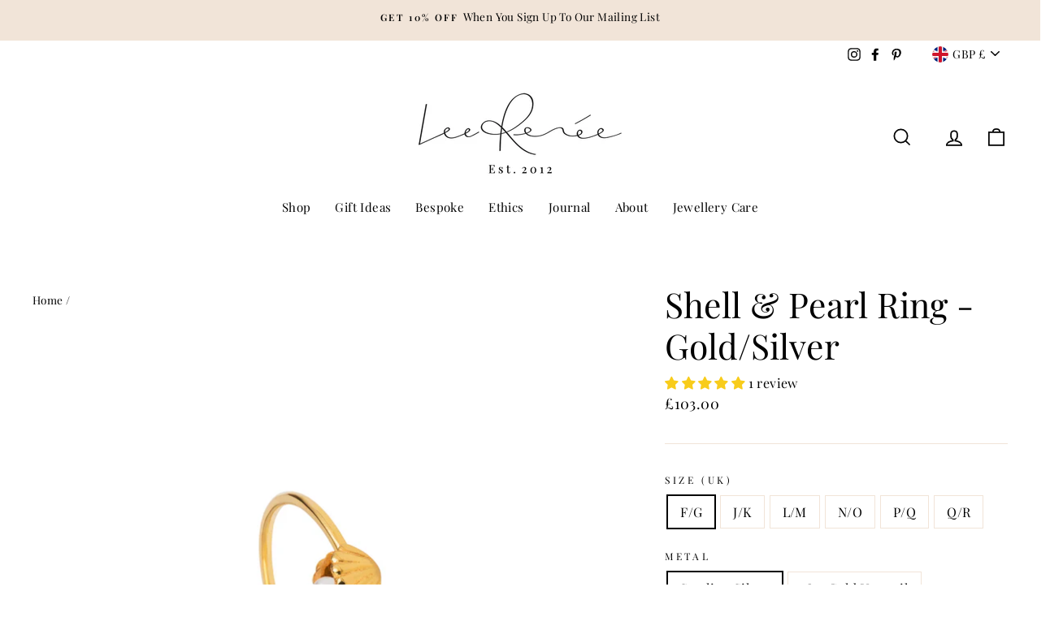

--- FILE ---
content_type: text/html; charset=utf-8
request_url: https://www.leerenee.com/products/shell-pearl-ring-gold-vermeil
body_size: 62426
content:
<!doctype html>
<html class="no-js" lang="en" dir="ltr">
<head>
 <script>window['otkConsent']={"ad_user_data":true,"ad_personalization":true,"ad_storage":true,"analytics_storage":true,"functionality_storage":true,"personalization_storage":true,"security_storage":true,"url_passthrough":true,"ads_data_redaction":true};function otValidateDefault(t){const a=t[0]??!1,e=t[1]??!1;if(a&&"consent"==a&&e&&"default"==e){const a=t[2]??{};if(Object.values(a).length){const t=Object.values(a).some((t=>"granted"==t));return!t}return!0}return!0}window.dataLayer=[],window.dataLayer.push=function(...t){t.forEach((t=>{otValidateDefault(t)?Array.prototype.push.call(this,t):console.log('g df',t)}))};function _gtag(){dataLayer.push(arguments)}window.OMG_CONSENT_EXTENSION_ENABLED=!1;const otConsentObserver=new MutationObserver((function(e){for(const t of e)if("childList"===t.type){const e=Array.from(t.addedNodes).filter((e=>"SCRIPT"===e.tagName&&1===e.nodeType));for(const t of e){const e=t.getAttribute("src");if(e&&e.includes("consentik-ex-"))return window.OMG_CONSENT_EXTENSION_ENABLED=!0,void otConsentObserver.disconnect()}}}));otConsentObserver.observe(document.documentElement,{childList:!0,subtree:!0}),window.dataLayer=window.dataLayer||[],function(e,t){e.otCookiesGCM={},e.otCookiesGCM={url_passthrough:!1,ads_data_redaction:!1,config:{ad_user_data:"denied",ad_personalization:"denied",ad_storage:"denied",analytics_storage:"denied",functionality_storage:"denied",personalization_storage:"denied",security_storage:"denied",wait_for_update:500}},_gtag("consent","default",e.otCookiesGCM.config),addEventListener("DOMContentLoaded",(function(){const o=e.otkConsent;let n=function(e,t){const o=e+"=",n=decodeURIComponent(t.cookie),a=n.split(";");for(let e=0;e<a.length;e++){let t=a[e];for(;" "===t.charAt(0);)t=t.substring(1);if(0===t.indexOf(o))return t.substring(o.length,t.length)}return""}("cookiesNotification",t),a=!0;if(n&&e.OMG_CONSENT_EXTENSION_ENABLED){n=JSON.parse(n);const t=n[0].categoriesSelected;a=!t.includes("marketing"),e.otCookiesGCM.config={ad_user_data:o.ad_user_data&&t.includes("marketing")?"granted":"denied",ad_personalization:o.ad_personalization&&t.includes("marketing")?"granted":"denied",ad_storage:o.ad_storage&&t.includes("marketing")?"granted":"denied",analytics_storage:o.analytics_storage&&t.includes("analytics")?"granted":"denied",functionality_storage:o.functionality_storage&&t.includes("necessary")?"granted":"denied",personalization_storage:o.personalization_storage&&t.includes("preferences")?"granted":"denied",security_storage:o.security_storage&&t.includes("necessary")?"granted":"denied"},_gtag("consent","update",e.otCookiesGCM.config),_gtag({event:"OMG-cookie-GCM-update",data:e.otCookiesGCM.config})}e.otCookiesGCM.ads_data_redaction=e.otkConsent.ads_data_redaction&&a,e.otCookiesGCM.url_passthrough=e.otkConsent.url_passthrough,e.otCookiesGCM.ads_data_redaction&&_gtag("set","ads_data_redaction",e.otCookiesGCM.ads_data_redaction),e.otCookiesGCM.url_passthrough&&_gtag("set","url_passthrough",e.otCookiesGCM.url_passthrough)}))}(window,document);
</script>
  <meta charset="utf-8">
  <meta http-equiv="X-UA-Compatible" content="IE=edge,chrome=1">
  <meta name="viewport" content="width=device-width,initial-scale=1">
  <meta name="theme-color" content="#f1e4d8">
  <link rel="canonical" href="https://www.leerenee.com/products/shell-pearl-ring-gold-vermeil">
  <link rel="preconnect" href="https://cdn.shopify.com">
  <link rel="preconnect" href="https://fonts.shopifycdn.com">
  <link rel="dns-prefetch" href="https://productreviews.shopifycdn.com">
  <link rel="dns-prefetch" href="https://ajax.googleapis.com">
  <link rel="dns-prefetch" href="https://maps.googleapis.com">
  <link rel="dns-prefetch" href="https://maps.gstatic.com"><link rel="shortcut icon" href="//www.leerenee.com/cdn/shop/files/favicon_32x32.png?v=1619182873" type="image/png" /><title>Shell &amp; Pearl Ring - Gold/Silver
&ndash; Lee Renée Ltd
</title>
<meta name="description" content="This delightful shell and pearl ring features a double-sided tiny shell with a freshwater pearl nestled between them. Shell ring has a lovely three dimensional quality to it, and is sure to become your new favourite piece. Each pearl ring is handmade to order, so if you know your exact size in UK, US or EU sizing just "><meta property="og:site_name" content="Lee Renée Ltd">
  <meta property="og:url" content="https://www.leerenee.com/products/shell-pearl-ring-gold-vermeil">
  <meta property="og:title" content="Shell &amp; Pearl Ring - Gold/Silver">
  <meta property="og:type" content="product">
  <meta property="og:description" content="This delightful shell and pearl ring features a double-sided tiny shell with a freshwater pearl nestled between them. Shell ring has a lovely three dimensional quality to it, and is sure to become your new favourite piece. Each pearl ring is handmade to order, so if you know your exact size in UK, US or EU sizing just "><meta property="og:image" content="http://www.leerenee.com/cdn/shop/products/lee_renee_new_website_2016_size.jpg?v=1619128008">
    <meta property="og:image:secure_url" content="https://www.leerenee.com/cdn/shop/products/lee_renee_new_website_2016_size.jpg?v=1619128008">
    <meta property="og:image:width" content="1000">
    <meta property="og:image:height" content="1000"><meta name="twitter:site" content="@">
  <meta name="twitter:card" content="summary_large_image">
  <meta name="twitter:title" content="Shell & Pearl Ring - Gold/Silver">
  <meta name="twitter:description" content="This delightful shell and pearl ring features a double-sided tiny shell with a freshwater pearl nestled between them. Shell ring has a lovely three dimensional quality to it, and is sure to become your new favourite piece. Each pearl ring is handmade to order, so if you know your exact size in UK, US or EU sizing just ">
<style data-shopify>@font-face {
  font-family: "Playfair Display";
  font-weight: 400;
  font-style: normal;
  font-display: swap;
  src: url("//www.leerenee.com/cdn/fonts/playfair_display/playfairdisplay_n4.9980f3e16959dc89137cc1369bfc3ae98af1deb9.woff2") format("woff2"),
       url("//www.leerenee.com/cdn/fonts/playfair_display/playfairdisplay_n4.c562b7c8e5637886a811d2a017f9e023166064ee.woff") format("woff");
}

  @font-face {
  font-family: "Playfair Display";
  font-weight: 400;
  font-style: normal;
  font-display: swap;
  src: url("//www.leerenee.com/cdn/fonts/playfair_display/playfairdisplay_n4.9980f3e16959dc89137cc1369bfc3ae98af1deb9.woff2") format("woff2"),
       url("//www.leerenee.com/cdn/fonts/playfair_display/playfairdisplay_n4.c562b7c8e5637886a811d2a017f9e023166064ee.woff") format("woff");
}


  @font-face {
  font-family: "Playfair Display";
  font-weight: 600;
  font-style: normal;
  font-display: swap;
  src: url("//www.leerenee.com/cdn/fonts/playfair_display/playfairdisplay_n6.41e9dda2e7301ca861c0ec25a53c1bdf16b6624d.woff2") format("woff2"),
       url("//www.leerenee.com/cdn/fonts/playfair_display/playfairdisplay_n6.3fecbbfefcd2c3e39326078af5db97c0302e18b5.woff") format("woff");
}

  @font-face {
  font-family: "Playfair Display";
  font-weight: 400;
  font-style: italic;
  font-display: swap;
  src: url("//www.leerenee.com/cdn/fonts/playfair_display/playfairdisplay_i4.804ea8da9192aaed0368534aa085b3c1f3411619.woff2") format("woff2"),
       url("//www.leerenee.com/cdn/fonts/playfair_display/playfairdisplay_i4.5538cb7a825d13d8a2333cd8a94065a93a95c710.woff") format("woff");
}

  @font-face {
  font-family: "Playfair Display";
  font-weight: 600;
  font-style: italic;
  font-display: swap;
  src: url("//www.leerenee.com/cdn/fonts/playfair_display/playfairdisplay_i6.e139889de066849bfa40e4922acb535e30fe59b4.woff2") format("woff2"),
       url("//www.leerenee.com/cdn/fonts/playfair_display/playfairdisplay_i6.241aa0a92d0a28d4bc4c79030f71570c08f31eeb.woff") format("woff");
}

</style><link href="//www.leerenee.com/cdn/shop/t/4/assets/theme.css?v=184259762254974153401699001698" rel="stylesheet" type="text/css" media="all" />
<style data-shopify>:root {
    --typeHeaderPrimary: "Playfair Display";
    --typeHeaderFallback: serif;
    --typeHeaderSize: 50px;
    --typeHeaderWeight: 400;
    --typeHeaderLineHeight: 1.2;
    --typeHeaderSpacing: 0.0em;

    --typeBasePrimary:"Playfair Display";
    --typeBaseFallback:serif;
    --typeBaseSize: 16px;
    --typeBaseWeight: 400;
    --typeBaseSpacing: 0.025em;
    --typeBaseLineHeight: 1.6;

    --typeCollectionTitle: 18px;

    --iconWeight: 4px;
    --iconLinecaps: miter;

    
      --buttonRadius: 0px;
    

    --colorGridOverlayOpacity: 0.1;
  }

  .placeholder-content {
    background-image: linear-gradient(100deg, #ffffff 40%, #f7f7f7 63%, #ffffff 79%);
  }</style><script>
    document.documentElement.className = document.documentElement.className.replace('no-js', 'js');

    window.theme = window.theme || {};
    theme.routes = {
      home: "/",
      cart: "/cart.js",
      cartPage: "/cart",
      cartAdd: "/cart/add.js",
      cartChange: "/cart/change.js"
    };
    theme.strings = {
      soldOut: "Sold Out",
      unavailable: "Unavailable",
      stockLabel: "Only [count] items in stock!",
      willNotShipUntil: "Will not ship until [date]",
      willBeInStockAfter: "Will be in stock after [date]",
      waitingForStock: "Inventory on the way",
      savePrice: "Save [saved_amount]",
      cartEmpty: "Your cart is currently empty.",
      cartTermsConfirmation: "You must agree with the terms and conditions of sales to check out",
      searchCollections: "Collections:",
      searchPages: "Pages:",
      searchArticles: "Articles:"
    };
    theme.settings = {
      dynamicVariantsEnable: true,
      dynamicVariantType: "button",
      cartType: "drawer",
      isCustomerTemplate: false,
      moneyFormat: "£{{amount}}",
      saveType: "percent",
      recentlyViewedEnabled: false,
      productImageSize: "square",
      productImageCover: true,
      predictiveSearch: true,
      predictiveSearchType: "product",
      inventoryThreshold: 2,
      quickView: false,
      themeName: 'Impulse',
      themeVersion: "4.1.1"
    };
  </script>

  <script>window.performance && window.performance.mark && window.performance.mark('shopify.content_for_header.start');</script><meta name="google-site-verification" content="2MUQdQpn0uu0q3MEm-hsLwUruh0EHkH9TmNycFq5Xxo">
<meta name="facebook-domain-verification" content="htkyn6l177ocqhwp5gvthkgm3ydjso">
<meta name="facebook-domain-verification" content="dero8ywhcs4vu68zyd265vpha94s0f">
<meta id="shopify-digital-wallet" name="shopify-digital-wallet" content="/55872454823/digital_wallets/dialog">
<meta name="shopify-checkout-api-token" content="19653204f3a713ae687decd96495e1d3">
<meta id="in-context-paypal-metadata" data-shop-id="55872454823" data-venmo-supported="false" data-environment="production" data-locale="en_US" data-paypal-v4="true" data-currency="GBP">
<link rel="alternate" type="application/json+oembed" href="https://www.leerenee.com/products/shell-pearl-ring-gold-vermeil.oembed">
<script async="async" src="/checkouts/internal/preloads.js?locale=en-GB"></script>
<link rel="preconnect" href="https://shop.app" crossorigin="anonymous">
<script async="async" src="https://shop.app/checkouts/internal/preloads.js?locale=en-GB&shop_id=55872454823" crossorigin="anonymous"></script>
<script id="apple-pay-shop-capabilities" type="application/json">{"shopId":55872454823,"countryCode":"GB","currencyCode":"GBP","merchantCapabilities":["supports3DS"],"merchantId":"gid:\/\/shopify\/Shop\/55872454823","merchantName":"Lee Renée Ltd","requiredBillingContactFields":["postalAddress","email"],"requiredShippingContactFields":["postalAddress","email"],"shippingType":"shipping","supportedNetworks":["visa","maestro","masterCard","amex","discover","elo"],"total":{"type":"pending","label":"Lee Renée Ltd","amount":"1.00"},"shopifyPaymentsEnabled":true,"supportsSubscriptions":true}</script>
<script id="shopify-features" type="application/json">{"accessToken":"19653204f3a713ae687decd96495e1d3","betas":["rich-media-storefront-analytics"],"domain":"www.leerenee.com","predictiveSearch":true,"shopId":55872454823,"locale":"en"}</script>
<script>var Shopify = Shopify || {};
Shopify.shop = "leereneejewellery.myshopify.com";
Shopify.locale = "en";
Shopify.currency = {"active":"GBP","rate":"1.0"};
Shopify.country = "GB";
Shopify.theme = {"name":"Impulse Custom","id":122849722535,"schema_name":"Impulse","schema_version":"4.1.1","theme_store_id":857,"role":"main"};
Shopify.theme.handle = "null";
Shopify.theme.style = {"id":null,"handle":null};
Shopify.cdnHost = "www.leerenee.com/cdn";
Shopify.routes = Shopify.routes || {};
Shopify.routes.root = "/";</script>
<script type="module">!function(o){(o.Shopify=o.Shopify||{}).modules=!0}(window);</script>
<script>!function(o){function n(){var o=[];function n(){o.push(Array.prototype.slice.apply(arguments))}return n.q=o,n}var t=o.Shopify=o.Shopify||{};t.loadFeatures=n(),t.autoloadFeatures=n()}(window);</script>
<script>
  window.ShopifyPay = window.ShopifyPay || {};
  window.ShopifyPay.apiHost = "shop.app\/pay";
  window.ShopifyPay.redirectState = null;
</script>
<script id="shop-js-analytics" type="application/json">{"pageType":"product"}</script>
<script defer="defer" async type="module" src="//www.leerenee.com/cdn/shopifycloud/shop-js/modules/v2/client.init-shop-cart-sync_IZsNAliE.en.esm.js"></script>
<script defer="defer" async type="module" src="//www.leerenee.com/cdn/shopifycloud/shop-js/modules/v2/chunk.common_0OUaOowp.esm.js"></script>
<script type="module">
  await import("//www.leerenee.com/cdn/shopifycloud/shop-js/modules/v2/client.init-shop-cart-sync_IZsNAliE.en.esm.js");
await import("//www.leerenee.com/cdn/shopifycloud/shop-js/modules/v2/chunk.common_0OUaOowp.esm.js");

  window.Shopify.SignInWithShop?.initShopCartSync?.({"fedCMEnabled":true,"windoidEnabled":true});

</script>
<script>
  window.Shopify = window.Shopify || {};
  if (!window.Shopify.featureAssets) window.Shopify.featureAssets = {};
  window.Shopify.featureAssets['shop-js'] = {"shop-cart-sync":["modules/v2/client.shop-cart-sync_DLOhI_0X.en.esm.js","modules/v2/chunk.common_0OUaOowp.esm.js"],"init-fed-cm":["modules/v2/client.init-fed-cm_C6YtU0w6.en.esm.js","modules/v2/chunk.common_0OUaOowp.esm.js"],"shop-button":["modules/v2/client.shop-button_BCMx7GTG.en.esm.js","modules/v2/chunk.common_0OUaOowp.esm.js"],"shop-cash-offers":["modules/v2/client.shop-cash-offers_BT26qb5j.en.esm.js","modules/v2/chunk.common_0OUaOowp.esm.js","modules/v2/chunk.modal_CGo_dVj3.esm.js"],"init-windoid":["modules/v2/client.init-windoid_B9PkRMql.en.esm.js","modules/v2/chunk.common_0OUaOowp.esm.js"],"init-shop-email-lookup-coordinator":["modules/v2/client.init-shop-email-lookup-coordinator_DZkqjsbU.en.esm.js","modules/v2/chunk.common_0OUaOowp.esm.js"],"shop-toast-manager":["modules/v2/client.shop-toast-manager_Di2EnuM7.en.esm.js","modules/v2/chunk.common_0OUaOowp.esm.js"],"shop-login-button":["modules/v2/client.shop-login-button_BtqW_SIO.en.esm.js","modules/v2/chunk.common_0OUaOowp.esm.js","modules/v2/chunk.modal_CGo_dVj3.esm.js"],"avatar":["modules/v2/client.avatar_BTnouDA3.en.esm.js"],"pay-button":["modules/v2/client.pay-button_CWa-C9R1.en.esm.js","modules/v2/chunk.common_0OUaOowp.esm.js"],"init-shop-cart-sync":["modules/v2/client.init-shop-cart-sync_IZsNAliE.en.esm.js","modules/v2/chunk.common_0OUaOowp.esm.js"],"init-customer-accounts":["modules/v2/client.init-customer-accounts_DenGwJTU.en.esm.js","modules/v2/client.shop-login-button_BtqW_SIO.en.esm.js","modules/v2/chunk.common_0OUaOowp.esm.js","modules/v2/chunk.modal_CGo_dVj3.esm.js"],"init-shop-for-new-customer-accounts":["modules/v2/client.init-shop-for-new-customer-accounts_JdHXxpS9.en.esm.js","modules/v2/client.shop-login-button_BtqW_SIO.en.esm.js","modules/v2/chunk.common_0OUaOowp.esm.js","modules/v2/chunk.modal_CGo_dVj3.esm.js"],"init-customer-accounts-sign-up":["modules/v2/client.init-customer-accounts-sign-up_D6__K_p8.en.esm.js","modules/v2/client.shop-login-button_BtqW_SIO.en.esm.js","modules/v2/chunk.common_0OUaOowp.esm.js","modules/v2/chunk.modal_CGo_dVj3.esm.js"],"checkout-modal":["modules/v2/client.checkout-modal_C_ZQDY6s.en.esm.js","modules/v2/chunk.common_0OUaOowp.esm.js","modules/v2/chunk.modal_CGo_dVj3.esm.js"],"shop-follow-button":["modules/v2/client.shop-follow-button_XetIsj8l.en.esm.js","modules/v2/chunk.common_0OUaOowp.esm.js","modules/v2/chunk.modal_CGo_dVj3.esm.js"],"lead-capture":["modules/v2/client.lead-capture_DvA72MRN.en.esm.js","modules/v2/chunk.common_0OUaOowp.esm.js","modules/v2/chunk.modal_CGo_dVj3.esm.js"],"shop-login":["modules/v2/client.shop-login_ClXNxyh6.en.esm.js","modules/v2/chunk.common_0OUaOowp.esm.js","modules/v2/chunk.modal_CGo_dVj3.esm.js"],"payment-terms":["modules/v2/client.payment-terms_CNlwjfZz.en.esm.js","modules/v2/chunk.common_0OUaOowp.esm.js","modules/v2/chunk.modal_CGo_dVj3.esm.js"]};
</script>
<script>(function() {
  var isLoaded = false;
  function asyncLoad() {
    if (isLoaded) return;
    isLoaded = true;
    var urls = ["https:\/\/shopify.covet.pics\/covet-pics-widget-inject.js?shop=leereneejewellery.myshopify.com","https:\/\/chimpstatic.com\/mcjs-connected\/js\/users\/772f74d645ca23e7fc2e6a182\/9e374b2107580af72428b97b2.js?shop=leereneejewellery.myshopify.com","https:\/\/cdn.shopify.com\/s\/files\/1\/0184\/4255\/1360\/files\/pinit.min.js?v=1635304264\u0026shop=leereneejewellery.myshopify.com","https:\/\/s3.eu-west-1.amazonaws.com\/production-klarna-il-shopify-osm\/a6c5e37d3b587ca7438f15aa90b429b47085a035\/leereneejewellery.myshopify.com-1708611026912.js?shop=leereneejewellery.myshopify.com"];
    for (var i = 0; i < urls.length; i++) {
      var s = document.createElement('script');
      s.type = 'text/javascript';
      s.async = true;
      s.src = urls[i];
      var x = document.getElementsByTagName('script')[0];
      x.parentNode.insertBefore(s, x);
    }
  };
  if(window.attachEvent) {
    window.attachEvent('onload', asyncLoad);
  } else {
    window.addEventListener('load', asyncLoad, false);
  }
})();</script>
<script id="__st">var __st={"a":55872454823,"offset":0,"reqid":"89e5e6ca-bbb3-4d92-bbbb-ea26702c9782-1768428761","pageurl":"www.leerenee.com\/products\/shell-pearl-ring-gold-vermeil","u":"a8a687570777","p":"product","rtyp":"product","rid":6662310920359};</script>
<script>window.ShopifyPaypalV4VisibilityTracking = true;</script>
<script id="captcha-bootstrap">!function(){'use strict';const t='contact',e='account',n='new_comment',o=[[t,t],['blogs',n],['comments',n],[t,'customer']],c=[[e,'customer_login'],[e,'guest_login'],[e,'recover_customer_password'],[e,'create_customer']],r=t=>t.map((([t,e])=>`form[action*='/${t}']:not([data-nocaptcha='true']) input[name='form_type'][value='${e}']`)).join(','),a=t=>()=>t?[...document.querySelectorAll(t)].map((t=>t.form)):[];function s(){const t=[...o],e=r(t);return a(e)}const i='password',u='form_key',d=['recaptcha-v3-token','g-recaptcha-response','h-captcha-response',i],f=()=>{try{return window.sessionStorage}catch{return}},m='__shopify_v',_=t=>t.elements[u];function p(t,e,n=!1){try{const o=window.sessionStorage,c=JSON.parse(o.getItem(e)),{data:r}=function(t){const{data:e,action:n}=t;return t[m]||n?{data:e,action:n}:{data:t,action:n}}(c);for(const[e,n]of Object.entries(r))t.elements[e]&&(t.elements[e].value=n);n&&o.removeItem(e)}catch(o){console.error('form repopulation failed',{error:o})}}const l='form_type',E='cptcha';function T(t){t.dataset[E]=!0}const w=window,h=w.document,L='Shopify',v='ce_forms',y='captcha';let A=!1;((t,e)=>{const n=(g='f06e6c50-85a8-45c8-87d0-21a2b65856fe',I='https://cdn.shopify.com/shopifycloud/storefront-forms-hcaptcha/ce_storefront_forms_captcha_hcaptcha.v1.5.2.iife.js',D={infoText:'Protected by hCaptcha',privacyText:'Privacy',termsText:'Terms'},(t,e,n)=>{const o=w[L][v],c=o.bindForm;if(c)return c(t,g,e,D).then(n);var r;o.q.push([[t,g,e,D],n]),r=I,A||(h.body.append(Object.assign(h.createElement('script'),{id:'captcha-provider',async:!0,src:r})),A=!0)});var g,I,D;w[L]=w[L]||{},w[L][v]=w[L][v]||{},w[L][v].q=[],w[L][y]=w[L][y]||{},w[L][y].protect=function(t,e){n(t,void 0,e),T(t)},Object.freeze(w[L][y]),function(t,e,n,w,h,L){const[v,y,A,g]=function(t,e,n){const i=e?o:[],u=t?c:[],d=[...i,...u],f=r(d),m=r(i),_=r(d.filter((([t,e])=>n.includes(e))));return[a(f),a(m),a(_),s()]}(w,h,L),I=t=>{const e=t.target;return e instanceof HTMLFormElement?e:e&&e.form},D=t=>v().includes(t);t.addEventListener('submit',(t=>{const e=I(t);if(!e)return;const n=D(e)&&!e.dataset.hcaptchaBound&&!e.dataset.recaptchaBound,o=_(e),c=g().includes(e)&&(!o||!o.value);(n||c)&&t.preventDefault(),c&&!n&&(function(t){try{if(!f())return;!function(t){const e=f();if(!e)return;const n=_(t);if(!n)return;const o=n.value;o&&e.removeItem(o)}(t);const e=Array.from(Array(32),(()=>Math.random().toString(36)[2])).join('');!function(t,e){_(t)||t.append(Object.assign(document.createElement('input'),{type:'hidden',name:u})),t.elements[u].value=e}(t,e),function(t,e){const n=f();if(!n)return;const o=[...t.querySelectorAll(`input[type='${i}']`)].map((({name:t})=>t)),c=[...d,...o],r={};for(const[a,s]of new FormData(t).entries())c.includes(a)||(r[a]=s);n.setItem(e,JSON.stringify({[m]:1,action:t.action,data:r}))}(t,e)}catch(e){console.error('failed to persist form',e)}}(e),e.submit())}));const S=(t,e)=>{t&&!t.dataset[E]&&(n(t,e.some((e=>e===t))),T(t))};for(const o of['focusin','change'])t.addEventListener(o,(t=>{const e=I(t);D(e)&&S(e,y())}));const B=e.get('form_key'),M=e.get(l),P=B&&M;t.addEventListener('DOMContentLoaded',(()=>{const t=y();if(P)for(const e of t)e.elements[l].value===M&&p(e,B);[...new Set([...A(),...v().filter((t=>'true'===t.dataset.shopifyCaptcha))])].forEach((e=>S(e,t)))}))}(h,new URLSearchParams(w.location.search),n,t,e,['guest_login'])})(!0,!0)}();</script>
<script integrity="sha256-4kQ18oKyAcykRKYeNunJcIwy7WH5gtpwJnB7kiuLZ1E=" data-source-attribution="shopify.loadfeatures" defer="defer" src="//www.leerenee.com/cdn/shopifycloud/storefront/assets/storefront/load_feature-a0a9edcb.js" crossorigin="anonymous"></script>
<script crossorigin="anonymous" defer="defer" src="//www.leerenee.com/cdn/shopifycloud/storefront/assets/shopify_pay/storefront-65b4c6d7.js?v=20250812"></script>
<script data-source-attribution="shopify.dynamic_checkout.dynamic.init">var Shopify=Shopify||{};Shopify.PaymentButton=Shopify.PaymentButton||{isStorefrontPortableWallets:!0,init:function(){window.Shopify.PaymentButton.init=function(){};var t=document.createElement("script");t.src="https://www.leerenee.com/cdn/shopifycloud/portable-wallets/latest/portable-wallets.en.js",t.type="module",document.head.appendChild(t)}};
</script>
<script data-source-attribution="shopify.dynamic_checkout.buyer_consent">
  function portableWalletsHideBuyerConsent(e){var t=document.getElementById("shopify-buyer-consent"),n=document.getElementById("shopify-subscription-policy-button");t&&n&&(t.classList.add("hidden"),t.setAttribute("aria-hidden","true"),n.removeEventListener("click",e))}function portableWalletsShowBuyerConsent(e){var t=document.getElementById("shopify-buyer-consent"),n=document.getElementById("shopify-subscription-policy-button");t&&n&&(t.classList.remove("hidden"),t.removeAttribute("aria-hidden"),n.addEventListener("click",e))}window.Shopify?.PaymentButton&&(window.Shopify.PaymentButton.hideBuyerConsent=portableWalletsHideBuyerConsent,window.Shopify.PaymentButton.showBuyerConsent=portableWalletsShowBuyerConsent);
</script>
<script data-source-attribution="shopify.dynamic_checkout.cart.bootstrap">document.addEventListener("DOMContentLoaded",(function(){function t(){return document.querySelector("shopify-accelerated-checkout-cart, shopify-accelerated-checkout")}if(t())Shopify.PaymentButton.init();else{new MutationObserver((function(e,n){t()&&(Shopify.PaymentButton.init(),n.disconnect())})).observe(document.body,{childList:!0,subtree:!0})}}));
</script>
<link id="shopify-accelerated-checkout-styles" rel="stylesheet" media="screen" href="https://www.leerenee.com/cdn/shopifycloud/portable-wallets/latest/accelerated-checkout-backwards-compat.css" crossorigin="anonymous">
<style id="shopify-accelerated-checkout-cart">
        #shopify-buyer-consent {
  margin-top: 1em;
  display: inline-block;
  width: 100%;
}

#shopify-buyer-consent.hidden {
  display: none;
}

#shopify-subscription-policy-button {
  background: none;
  border: none;
  padding: 0;
  text-decoration: underline;
  font-size: inherit;
  cursor: pointer;
}

#shopify-subscription-policy-button::before {
  box-shadow: none;
}

      </style>

<script>window.performance && window.performance.mark && window.performance.mark('shopify.content_for_header.end');</script>

  <script src="//www.leerenee.com/cdn/shop/t/4/assets/vendor-scripts-v9.js" defer="defer"></script><link rel="preload" as="style" href="//www.leerenee.com/cdn/shop/t/4/assets/currency-flags.css" onload="this.onload=null;this.rel='stylesheet'">
    <link rel="stylesheet" href="//www.leerenee.com/cdn/shop/t/4/assets/currency-flags.css"><script src="https://code.jquery.com/jquery-3.6.0.min.js" crossorigin="anonymous"></script>
  <!-- Here slick slider library -->
  <link rel="stylesheet" href="https://cdnjs.cloudflare.com/ajax/libs/slick-carousel/1.8.1/slick-theme.min.css" integrity="sha512-17EgCFERpgZKcm0j0fEq1YCJuyAWdz9KUtv1EjVuaOz8pDnh/0nZxmU6BBXwaaxqoi9PQXnRWqlcDB027hgv9A==" crossorigin="anonymous" />
  <link rel="stylesheet" href="https://cdnjs.cloudflare.com/ajax/libs/slick-carousel/1.8.1/slick.min.css" integrity="sha512-yHknP1/AwR+yx26cB1y0cjvQUMvEa2PFzt1c9LlS4pRQ5NOTZFWbhBig+X9G9eYW/8m0/4OXNx8pxJ6z57x0dw==" crossorigin="anonymous" />
  <script src="https://cdnjs.cloudflare.com/ajax/libs/slick-carousel/1.8.1/slick.min.js" integrity="sha512-XtmMtDEcNz2j7ekrtHvOVR4iwwaD6o/FUJe6+Zq+HgcCsk3kj4uSQQR8weQ2QVj1o0Pk6PwYLohm206ZzNfubg==" crossorigin="anonymous"></script>
  <!-- Here slick slider library end -->
  
  <script src="//www.leerenee.com/cdn/shop/t/4/assets/theme.min.js?v=82601135991613020911621322693" defer="defer"></script>
  <!--<script src="//www.leerenee.com/cdn/shop/t/4/assets/custom.js?v=102258776088888297961626312079" defer="defer"></script>--><!-- QIKIFY NAVIGATOR START --> <script id="qikify-navigator"> 'use strict'; var shopifyCurrencyFormat = "£{{amount}}"; var shopifyLinkLists = [{ id: "main-menu", title: "Main menu", items: ["/","/","/pages/bespoke","/pages/our-ethics","/blogs/journal","/pages/about-lee-renee","https://www.leerenee.com/pages/caring-for-your-jewellery",], },{ id: "footer", title: "Help Menu", items: ["/pages/contact","/pages/frequently-asked-questions","/pages/caring-for-your-jewellery","/pages/shipping-returns","/pages/terms-conditions","/pages/privacy-cookie-policy","/pages/sitemap-a-z","/pages/gpsr-compliance",], },{ id: "419704635559-child-c3b8488796c2d8bbe7a0b893c9dc0814-legacy-shop", title: "Shop", items: ["/collections/new-in","/collections/best-sellers","/collections/jewellery","/collections/all-collections",], },{ id: "418507686055-child-e6918c2ff502f045e90ab138d7cccce6-legacy-collections", title: "Collections", items: ["/collections/animal-jewellery","https://www.leerenee.com/collections/london-wildlife?sort_by=created-descending","/collections/floral-jewellery","/collections/fruit-jewellery","/collections/heart-jewellery","/collections/mens-jewellery","/collections/minimalist-jewellery","/collections/ocean-jewellery","/collections/voodoo-jewellery","https://www.leerenee.com/collections/talisman",], },{ id: "421492785319-child-4758afd685d180f560eb5b4c33ee4905-legacy-shop-all", title: "Shop All", items: ["/collections/necklaces","/collections/rings","https://www.leerenee.com/collections/engagement-rings-wedding-rings?sort_by=created-descending","/collections/earrings","/collections/bracelets","/collections/cufflinks","/collections/tie-pins-and-lapel-pins",], },{ id: "discover", title: "Discover", items: ["/collections/rings","/collections/necklaces","/collections/earrings","/collections/bracelets","/collections/engagement-rings-wedding-rings","/blogs/journal","/pages/the-creative-process",], },{ id: "434822283431-child-24b9265c1a45eb75540c394bc78a7525-legacy-gift-ideas", title: "Gift Ideas", items: ["/products/gift-card","/collections/special-events","/collections/anniversaries","/collections/milestone-birthdays","/collections/birthstone-jewellery",], },{ id: "434822348967-child-05ae041e544b1020ea144d2b812993af-legacy-special-events", title: "Special events", items: ["/collections/bridesmaid-gift-ideas","/collections/leaving-gift-ideas","/collections/graduation-gift-ideas","/collections/new-mum-gift-ideas","/collections/mother-s-day-gift-ideas","/collections/father-s-day-gift-ideas","/collections/valentine-s-day-gift-ideas","/collections/christmas-gift-ideas",], },{ id: "434822643879-child-82ddf3af97f387d448859c2642066f84-legacy-milestone-birthdays", title: "Milestone birthdays", items: ["/collections/16th-birthday-gift-ideas","/collections/18th-birthday-gift-ideas","/collections/21st-birthday-gift-ideas","/collections/30th-birthday-gift-ideas","/collections/40th-birthday-gift-ideas","/collections/50th-birthday-gift-ideas","/collections/60th-birthday-gift-ideas","/collections/70th-birthday-gift-ideas",], },{ id: "434822938791-child-63c8dcf7116ddaa378a6028a61734d4e-legacy-birthstones", title: "Birthstones", items: ["/collections/january-birthstone-gift-ideas-garnet","/collections/february-birthstone-gift-ideas-amethyst","/collections/march-birthstone-gift-ideas-aquamarine","/collections/april-birthstone-gift-ideas-diamond","/collections/may-birthstone-gift-ideas-emerald","/collections/june-birthstone-gift-ideas-pearl-amp-alexandrite","/collections/july-birthstone-gift-ideas-ruby","/collections/august-birthstone-gift-ideas-peridot-amp-spinnel","/collections/september-birthstone-gift-ideas-sapphire","/collections/october-birthstone-gift-ideas-opal-tourmaline","/collections/november-birthstone-gift-ideas-citrine","/collections/december-birthstone-gift-ideas-tanzanite-amp-lapis",], },{ id: "435427803303-child-742c526bb5d53142444293f53bb5ccbe-legacy-anniversaries", title: "Anniversaries", items: ["/collections/1st-anniversary-gift-ideas","/collections/2nd-anniversary-gift-ideas","/collections/3rd-anniversary-gift-ideas","/collections/4th-anniversary-gift-ideas","/collections/5th-anniversary-gift-ideas","/collections/10th-anniversary-gift-ideas","/collections/15th-anniversary-gift-ideas","/collections/20th-anniversary-gift-ideas","/collections/30th-anniversary-gift-ideas","/collections/40th-anniversary-gift-ideas",], },{ id: "customer-account-main-menu", title: "Customer account main menu", items: ["/","https://shopify.com/55872454823/account/orders?locale=en&region_country=GB",], },]; window.shopifyLinkLists = shopifyLinkLists; window.shopifyCurrencyFormat = shopifyCurrencyFormat; </script> <!-- QIKIFY NAVIGATOR END -->
  <script type="text/javascript" src="https://sdk.qikify.com/tmenu/app-v5.js?token=z9quiBtVaEmu3bOgx2mjss2HT3VvxhDu&shop=leereneejewellery.myshopify.com" defer="defer"></script>
<script id="qikify-smartmenu-status" type="application/json">1</script>
<script id="qikify-smartmenu-data" type="application/json">{"menu_selector":"selector","theme_selector":"all","transition":"fade","trigger":"click","show_indicator":true,"show_mobile_indicator":true,"menu_height":"50","alignment":"center","root_padding":"10","submenu_fullwidth":true,"megamenu":[{"id":"tmenu-menu-562399","setting":{"item_layout":"text","submenu_type":"mega","submenu_mega_position":"fullwidth","title":"SHOP","url":{"type":{"id":"collection","icon":["fas","columns"],"name":"Collection"},"collection":{"id":"264298725543","handle":"frontpage","image":null,"title":"Home page"}},"submenu_minheight":"0"},"menus":[{"id":"tmenu-menu-520257","setting":{"item_layout":"text","title":"New In","url":{"type":{"id":"collection","icon":["fas","columns"],"name":"Collection"},"collection":{"id":"266016817319","handle":"new-in","image":null,"title":"New In"}},"column_width":"automatic"},"menus":[{"id":"tmenu-menu-334487","setting":{"item_layout":"text","title":"Best Sellers","url":{"type":{"id":"collection","icon":["fas","columns"],"name":"Collection"},"collection":{"id":"266016882855","handle":"best-sellers","image":null,"title":"Best Sellers"}}},"menus":[]}]},{"id":"tmenu-menu-510004","setting":{"item_layout":"text","title":"Gifts","url":{"type":{"id":"collection","icon":["fas","columns"],"name":"Collection"},"collection":{"id":"265428074663","handle":"gift-ideas","image":null,"title":"Gift Ideas"}}},"menus":[{"id":"tmenu-menu-933161","setting":{"item_layout":"text","title":"Most Gifted"},"menus":[]},{"id":"tmenu-menu-652825","setting":{"item_layout":"text","title":"Gifts under \u00a3100"},"menus":[]},{"id":"tmenu-menu-883143","setting":{"item_layout":"text","title":"Gifts under \u00a3150"},"menus":[]},{"id":"tmenu-menu-534849","setting":{"item_layout":"text","title":"Gifts under \u00a3250"},"menus":[]},{"id":"tmenu-menu-126831","setting":{"item_layout":"text","title":"Gift Cards"},"menus":[]}],"hide_submenu":false},{"id":"tmenu-menu-442937","setting":{"item_layout":"text","title":"Category"},"menus":[{"id":"tmenu-menu-401270","setting":{"item_layout":"text","title":"Necklaces","url":{"type":{"id":"collection","icon":["fas","columns"],"name":"Collection"},"collection":{"id":"266016424103","handle":"necklaces","image":null,"title":"Necklaces"}}},"menus":[]},{"id":"tmenu-menu-752456","setting":{"item_layout":"text","title":"Rings","url":{"type":{"id":"collection","icon":["fas","columns"],"name":"Collection"},"collection":{"id":"265240412327","handle":"rings","image":null,"title":"Rings"}}},"menus":[]},{"id":"tmenu-menu-644474","setting":{"item_layout":"text","title":"Earrings","url":{"type":{"id":"collection","icon":["fas","columns"],"name":"Collection"}}},"menus":[]},{"id":"tmenu-menu-569326","setting":{"item_layout":"text","title":"Bracelets","url":{"type":{"id":"collection","icon":["fas","columns"],"name":"Collection"},"collection":{"id":"266016522407","handle":"bracelets","image":null,"title":"Bracelets"}}},"menus":[]},{"id":"tmenu-menu-558526","setting":{"item_layout":"text","title":"Tie Pins & Lapel Pins","url":{"type":{"id":"collection","icon":["fas","columns"],"name":"Collection"},"collection":{"id":"266016751783","handle":"tie-pins-and-lapel-pins","image":null,"title":"Tie Pins & Lapel Pins"}}},"menus":[]},{"id":"tmenu-menu-539930","setting":{"item_layout":"text","title":"Cufflinks","url":{"type":{"id":"collection","icon":["fas","columns"],"name":"Collection"},"collection":{"id":"266016784551","handle":"cufflinks","image":null,"title":"Cufflinks"}}},"menus":[]}]},{"id":"tmenu-menu-570296","setting":{"item_layout":"text","title":"Collections"},"menus":[{"id":"tmenu-menu-200885","setting":{"item_layout":"text","title":"Floral","url":{"type":{"id":"collection","icon":["fas","columns"],"name":"Collection"},"collection":{"id":"265458122919","handle":"floral-jewellery","image":{"alt":null,"src":"https:\/\/cdn.shopify.com\/s\/files\/1\/0558\/7245\/4823\/collections\/cherry-blossom-diamond-necklace.jpg?v=1619251676"},"title":"Floral Jewellery"}}},"menus":[]},{"id":"tmenu-menu-792862","setting":{"item_layout":"text","title":"Delicates","url":{"type":{"id":"collection","icon":["fas","columns"],"name":"Collection"}}},"menus":[]},{"id":"tmenu-menu-480590","setting":{"item_layout":"text","title":"Miama Vacation"},"menus":[]},{"id":"tmenu-menu-226562","setting":{"item_layout":"text","title":"Hearts"},"menus":[]},{"id":"tmenu-menu-190575","setting":{"item_layout":"text","title":"Mens Jewellery","url":{"type":{"id":"collection","icon":["fas","columns"],"name":"Collection"},"collection":{"id":"266016587943","handle":"mens-jewellery","image":null,"title":"Mens Jewellery"}}},"menus":[]},{"id":"tmenu-menu-813731","setting":{"item_layout":"text","title":"Voodoo","url":{"type":{"id":"collection","icon":["fas","columns"],"name":"Collection"}}},"menus":[]},{"id":"tmenu-menu-927560","setting":{"item_layout":"text","title":"Animals"},"menus":[]},{"id":"tmenu-menu-789091","setting":{"item_layout":"text","title":"Birthstone Jewellery"},"menus":[]}],"hide_submenu":true},{"id":"tmenu-menu-973885","setting":{"item_layout":"image","title":"","column_width":"automatic","submenu_background":{"background_image":""},"image":"https:\/\/cdn.shopify.com\/s\/files\/1\/0558\/7245\/4823\/files\/shell-necklace.jpg?v=1619954110","image_position":"notext","image_width":"0","disable_link":false,"url":{"type":{"id":"collection","icon":["fas","columns"],"name":"Collection"}},"item_display":false,"hidden_mobile":true},"menus":[]}],"hide_submenu":false},{"id":"tmenu-menu-499227","setting":{"item_layout":"text","submenu_type":"mega","submenu_mega_position":"fullwidth","title":"BESPOKE SERVICES"},"menus":[],"hide_submenu":false}],"navigator_selector":"#SiteHeader > div.page-width > div > div.header-item.header-item--logo-split > div.header-item.header-item--split-left > ul","mobile_navigator_selector":"#NavDrawer > div > div.drawer__scrollable > ul.mobile-nav","orientation":"horizontal","root_typography":{"fontFamily":"Playfair Display"},"typography":{"fontFamily":"Playfair Display"}}</script>


<!-- BEGIN app block: shopify://apps/consentik-cookie/blocks/omega-cookies-notification/13cba824-a338-452e-9b8e-c83046a79f21 --><script type="text/javascript" src="https://cdn.shopify.com/extensions/019b976b-06b2-75e9-8405-4dcb997e8cae/consentik-ex-202601071445/assets/jQueryOT.min.js" defer></script>

<script>
    window.otCKAppData = {};
    var otCKRequestDataInfo = {};
    var otCKRootLink = '';
    var otCKSettings = {};
    window.OCBCookies = []
    window.OCBCategories = []
    window['otkConsent'] = window['otkConsent'] || {};
    window.otJQuerySource = "https://cdn.shopify.com/extensions/019b976b-06b2-75e9-8405-4dcb997e8cae/consentik-ex-202601071445/assets/jQueryOT.min.js"
</script>



    <script>
        console.log('UN ACTIVE CROSS', )
        function __remvoveCookie(name) {
            document.cookie = name + '=; expires=Thu, 01 Jan 1970 00:00:00 UTC; path=/;';
        }

        __remvoveCookie('__cross_accepted');
    </script>





    <script>
        let otCKEnableDebugger = 0;
    </script>


    <script>
        window.otResetConsentData = {"oldKey":null,"current":"_consentik_cookie"};
    </script>



    <script>
        window.cstCookiesData = {"rootLink":"https://apps.consentik.com/consentik","cookies":[{"id":14211766,"cookie_status":true,"cookie_name":"_ab","cookie_description":"Used in connection with access to admin.","category_id":40123,"platform":"Shopify","domain":"shopify.com","retention_period":"session","privacy_link":null,"wildcard":false,"expired_time":"session","type":null},{"id":14211767,"cookie_status":true,"cookie_name":"_secure_session_id","cookie_description":"Used in connection with navigation through a storefront.\r\n","category_id":40123,"platform":"Shopify","domain":"shopify.com","retention_period":"session","privacy_link":null,"wildcard":false,"expired_time":"session","type":null},{"id":14211768,"cookie_status":true,"cookie_name":"Cart","cookie_description":"Used in connection with shopping cart.\r\n","category_id":40123,"platform":"Shopify","domain":"shopify.com","retention_period":"14 days","privacy_link":null,"wildcard":false,"expired_time":"14 days","type":null},{"id":14211769,"cookie_status":true,"cookie_name":"cart_currency","cookie_description":"Used in connection with shopping cart.\r\n","category_id":40123,"platform":"Shopify","domain":"shopify.com","retention_period":"14 days","privacy_link":null,"wildcard":false,"expired_time":"14 days","type":null},{"id":14211770,"cookie_status":true,"cookie_name":"cart_sig","cookie_description":"Used in connection with checkout.\r\n","category_id":40123,"platform":"Shopify","domain":"shopify.com","retention_period":"14 days","privacy_link":null,"wildcard":false,"expired_time":"14 days","type":null},{"id":14211771,"cookie_status":true,"cookie_name":"cart_ts","cookie_description":"Used in connection with checkout.\r\n","category_id":40123,"platform":"Shopify","domain":"shopify.com","retention_period":"14 days","privacy_link":null,"wildcard":false,"expired_time":"14 days","type":null},{"id":14211772,"cookie_status":true,"cookie_name":"cart_ver","cookie_description":"Used in connection with shopping cart.\r\n","category_id":40123,"platform":"Shopify","domain":"","retention_period":"2 weeks","privacy_link":null,"wildcard":false,"expired_time":"2 weeks","type":null},{"id":14211773,"cookie_status":true,"cookie_name":"checkout","cookie_description":"Used in connection with checkout.","category_id":40123,"platform":null,"domain":null,"retention_period":null,"privacy_link":null,"wildcard":false,"expired_time":null,"type":null},{"id":14211774,"cookie_status":true,"cookie_name":"checkout_token","cookie_description":"Used in connection with checkout.\r\n","category_id":40123,"platform":"Shopify","domain":"shopify.com","retention_period":"14 days","privacy_link":null,"wildcard":false,"expired_time":"14 days","type":null},{"id":14211775,"cookie_status":true,"cookie_name":"cookietest","cookie_description":"Used in connection with navigation through a storefront.","category_id":40123,"platform":null,"domain":null,"retention_period":null,"privacy_link":null,"wildcard":false,"expired_time":null,"type":null},{"id":14211776,"cookie_status":true,"cookie_name":"master_device_id","cookie_description":"Used in connection with merchant login.","category_id":40123,"platform":null,"domain":null,"retention_period":null,"privacy_link":null,"wildcard":false,"expired_time":null,"type":null},{"id":14211777,"cookie_status":true,"cookie_name":"previous_checkout_token","cookie_description":"Used in connection with checkout.","category_id":40123,"platform":null,"domain":null,"retention_period":null,"privacy_link":null,"wildcard":false,"expired_time":null,"type":null},{"id":14211778,"cookie_status":true,"cookie_name":"previous_step","cookie_description":"Used in connection with checkout.","category_id":40123,"platform":null,"domain":null,"retention_period":null,"privacy_link":null,"wildcard":false,"expired_time":null,"type":null},{"id":14211779,"cookie_status":true,"cookie_name":"remember_me","cookie_description":"Used in connection with checkout.","category_id":40123,"platform":null,"domain":null,"retention_period":null,"privacy_link":null,"wildcard":false,"expired_time":null,"type":null},{"id":14211780,"cookie_status":true,"cookie_name":"Secret","cookie_description":"Used in connection with checkout.\r\n","category_id":40123,"platform":"Shopify","domain":"shopify.com","retention_period":"14 days","privacy_link":null,"wildcard":false,"expired_time":"14 days","type":null},{"id":14211781,"cookie_status":true,"cookie_name":"Secure_customer_sig","cookie_description":"Used in connection with customer login.\r\n","category_id":40123,"platform":"Shopify","domain":"shopify.com","retention_period":"2 years","privacy_link":null,"wildcard":false,"expired_time":"2 years","type":null},{"id":14211782,"cookie_status":true,"cookie_name":"storefront_digest","cookie_description":"Used in connection with customer login.\r\n","category_id":40123,"platform":"Shopify","domain":"shopify.com","retention_period":"2 years","privacy_link":null,"wildcard":false,"expired_time":"2 years","type":null},{"id":14211783,"cookie_status":true,"cookie_name":"_shopify_country","cookie_description":"For shops where pricing currency/country set from GeoIP, that cookie stores the country we've detected. This cookie helps avoid doing GeoIP lookups after the first request.","category_id":40123,"platform":"Shopify","domain":"","retention_period":"session","privacy_link":null,"wildcard":false,"expired_time":"session","type":null},{"id":14211784,"cookie_status":true,"cookie_name":"_shopify_m","cookie_description":"Used for managing customer privacy settings.","category_id":40123,"platform":null,"domain":null,"retention_period":null,"privacy_link":null,"wildcard":false,"expired_time":null,"type":null},{"id":14211785,"cookie_status":true,"cookie_name":"_shopify_tm","cookie_description":"Used for managing customer privacy settings.","category_id":40123,"platform":null,"domain":null,"retention_period":null,"privacy_link":null,"wildcard":false,"expired_time":null,"type":null},{"id":14211786,"cookie_status":true,"cookie_name":"_shopify_tw","cookie_description":"Used for managing customer privacy settings.","category_id":40123,"platform":null,"domain":null,"retention_period":null,"privacy_link":null,"wildcard":false,"expired_time":null,"type":null},{"id":14211787,"cookie_status":true,"cookie_name":"_storefront_u","cookie_description":"Used to facilitate updating customer account information.","category_id":40123,"platform":null,"domain":null,"retention_period":null,"privacy_link":null,"wildcard":false,"expired_time":null,"type":null},{"id":14211788,"cookie_status":true,"cookie_name":"_tracking_consent","cookie_description":"Tracking preferences.\r\n","category_id":40123,"platform":"Shopify","domain":"shopify.com","retention_period":"2 years","privacy_link":null,"wildcard":false,"expired_time":"2 years","type":null},{"id":14211789,"cookie_status":true,"cookie_name":"tracked_start_checkout","cookie_description":"Utilizzato in connessione con il checkout.","category_id":40123,"platform":"Shopify","domain":"shopify.com","retention_period":"2 years","privacy_link":null,"wildcard":false,"expired_time":"2 years","type":null},{"id":14211790,"cookie_status":true,"cookie_name":"_Brochure_session","cookie_description":"Used in connection with browsing through site.\r\n","category_id":40123,"platform":"Shopify","domain":"shopify.com","retention_period":"2 years","privacy_link":null,"wildcard":false,"expired_time":"2 years","type":null},{"id":14211791,"cookie_status":true,"cookie_name":"identity_state","cookie_description":"Used in connection with customer authentication","category_id":40123,"platform":null,"domain":null,"retention_period":null,"privacy_link":null,"wildcard":false,"expired_time":null,"type":null},{"id":14211792,"cookie_status":true,"cookie_name":"identity_state_<<id>>","cookie_description":"Used in connection with customer authentication","category_id":40123,"platform":null,"domain":null,"retention_period":null,"privacy_link":null,"wildcard":false,"expired_time":null,"type":null},{"id":14211793,"cookie_status":true,"cookie_name":"identity_customer_account_number","cookie_description":"Used in connection with customer authentication","category_id":40123,"platform":null,"domain":null,"retention_period":null,"privacy_link":null,"wildcard":false,"expired_time":null,"type":null},{"id":14211794,"cookie_status":true,"cookie_name":"_landing_page","cookie_description":"Track landing pages.\r\n","category_id":40126,"platform":"Shopify","domain":"shopify.com","retention_period":"2 years","privacy_link":null,"wildcard":false,"expired_time":"2 years","type":null},{"id":14211795,"cookie_status":true,"cookie_name":"_orig_referrer","cookie_description":"Track landing pages.\r\n","category_id":40126,"platform":"Shopify","domain":"shopify.com","retention_period":"2 years","privacy_link":null,"wildcard":false,"expired_time":"2 years","type":null},{"id":14211796,"cookie_status":true,"cookie_name":"_s","cookie_description":"Shopify analytics.\r\n","category_id":40126,"platform":"Shopify","domain":"shopify.com","retention_period":"2 years","privacy_link":null,"wildcard":false,"expired_time":"2 years","type":null},{"id":14211797,"cookie_status":true,"cookie_name":"_shopify_d","cookie_description":"Shopify analytics.","category_id":40126,"platform":null,"domain":null,"retention_period":null,"privacy_link":null,"wildcard":false,"expired_time":null,"type":null},{"id":14211798,"cookie_status":true,"cookie_name":"_shopify_fs","cookie_description":"Shopify analytics.\r\n","category_id":40126,"platform":"Shopify","domain":"shopify.com","retention_period":"2 years","privacy_link":null,"wildcard":false,"expired_time":"2 years","type":null},{"id":14211799,"cookie_status":true,"cookie_name":"_shopify_s","cookie_description":"Shopify analytics.\r\n","category_id":40126,"platform":"Shopify","domain":"shopify.com","retention_period":"2 years","privacy_link":null,"wildcard":false,"expired_time":"2 years","type":null},{"id":14211800,"cookie_status":true,"cookie_name":"_shopify_sa_p","cookie_description":"Shopify analytics relating to marketing & referrals.\r\n","category_id":40126,"platform":"Shopify","domain":"shopify.com","retention_period":"2 years","privacy_link":null,"wildcard":false,"expired_time":"2 years","type":null},{"id":14211801,"cookie_status":true,"cookie_name":"_shopify_sa_t","cookie_description":"Shopify analytics relating to marketing & referrals.\r\n","category_id":40126,"platform":"Shopify","domain":"shopify.com","retention_period":"2 years","privacy_link":null,"wildcard":false,"expired_time":"2 years","type":null},{"id":14211802,"cookie_status":true,"cookie_name":"_shopify_y","cookie_description":"Shopify analytics.\r\n","category_id":40126,"platform":"Shopify","domain":"shopify.com","retention_period":"2 years","privacy_link":null,"wildcard":false,"expired_time":"2 years","type":null},{"id":14211803,"cookie_status":true,"cookie_name":"_y","cookie_description":"Shopify analytics.\r\n","category_id":40126,"platform":"Shopify","domain":"shopify.com","retention_period":"2 years","privacy_link":null,"wildcard":false,"expired_time":"2 years","type":null},{"id":14211804,"cookie_status":true,"cookie_name":"_shopify_uniq","cookie_description":"Tracks landing pages.\r\n","category_id":40126,"platform":"Shopify","domain":"shopify.com","retention_period":"2 years","privacy_link":null,"wildcard":false,"expired_time":"2 years","type":null},{"id":14211805,"cookie_status":true,"cookie_name":"ab_test_*","cookie_description":"Shopify analytics.","category_id":40126,"platform":null,"domain":null,"retention_period":null,"privacy_link":null,"wildcard":false,"expired_time":null,"type":null},{"id":14211806,"cookie_status":true,"cookie_name":"ki_r","cookie_description":"Shopify analytics.\r\n","category_id":40126,"platform":"Shopify","domain":"shopify.com","retention_period":"2 years","privacy_link":null,"wildcard":false,"expired_time":"2 years","type":null},{"id":14211807,"cookie_status":true,"cookie_name":"ki_t","cookie_description":"Shopify analytics.\r\n","category_id":40126,"platform":"Shopify","domain":"shopify.com","retention_period":"2 years","privacy_link":null,"wildcard":false,"expired_time":"2 years","type":null},{"id":14211808,"cookie_status":true,"cookie_name":"customer_auth_provider","cookie_description":"Shopify analytics.","category_id":40126,"platform":null,"domain":null,"retention_period":null,"privacy_link":null,"wildcard":false,"expired_time":null,"type":null},{"id":14211809,"cookie_status":true,"cookie_name":"customer_auth_session_created_at","cookie_description":"Shopify analytics.","category_id":40126,"platform":null,"domain":null,"retention_period":null,"privacy_link":null,"wildcard":false,"expired_time":null,"type":null}],"category":[{"id":40123,"category_status":true,"category_name":"Necessary","category_description":"This website is using cookies to analyze our traffic, personalize content and/or ads, to provide video content. We also share information about your use of our site with our analytics and advertising partners who may combine it with other information that you’ve provided to them or that they’ve collected from your use of their services.","is_necessary":true,"name_consent":"necessary"},{"id":40124,"category_status":true,"category_name":"Preferences","category_description":"Preference cookies enable a website to remember information that changes the way the website behaves or looks, like your preferred language or the region that you are in.","is_necessary":false,"name_consent":"preferences"},{"id":40125,"category_status":true,"category_name":"Marketing","category_description":"Marketing cookies are used to track visitors across websites. The intention is to display ads that are relevant and engaging for the individual user and thereby more valuable for publishers and third-party advertisers.","is_necessary":false,"name_consent":"marketing"},{"id":40126,"category_status":true,"category_name":"Analytics","category_description":"Statistic cookies help website owners to understand how visitors interact with websites by collecting and reporting information anonymously.","is_necessary":false,"name_consent":"analytics"}]};
    </script>



    <script>
        window.cstMultipleLanguages = {"rootLink":"https://apps.consentik.com/consentik","config":{"id":750,"default_language":"en","language_detection_method":"url","enable":"1","language_list":["en"],"unpublish_language":[],"active_selector":"0"},"cookieInformation":[],"bannerText":[{"id":1300,"message":"This website uses cookies to ensure you get the best experience on our website.","submit_text":"Got it!","info_text":"Privacy Policy","text_size":13,"dismiss_text":"Dismiss","prefrences_text":"Preferences","preferences_title":"Manage Consent Preferences","accept_selected_text":"Allow selection","accept_all_text":"Allow all cookies","title_popup":"This website uses cookies","mess_popup":"This website is using cookies to analyze our traffic, personalize content and/or ads, to provide video content. We also share information about your use of our site with our analytics and advertising partners who may combine it with other information that you’ve provided to them or that they’ve collected from your use of their services.","title":"We respect your privacy","google_privacy_text":"Google's Privacy Policy","impressum_title":"Legal Disclosure (Imprint)","reopen_text":"Cookie Manage","language":"en","data_sale_label":"Do not share/sale my personal data"}],"cookies":[{"id":85760,"cookie_status":true,"cookie_name":"_ab","cookie_description":"Used in connection with access to admin.","category_id":40123,"base_on":14211766,"language":"en","domain":null,"expired_time":null,"platform":null,"privacy_link":null,"type":null,"wildcard":false},{"id":85761,"cookie_status":true,"cookie_name":"_secure_session_id","cookie_description":"Used in connection with navigation through a storefront.","category_id":40123,"base_on":14211767,"language":"en","domain":null,"expired_time":null,"platform":null,"privacy_link":null,"type":null,"wildcard":false},{"id":85762,"cookie_status":true,"cookie_name":"Cart","cookie_description":"Used in connection with shopping cart.","category_id":40123,"base_on":14211768,"language":"en","domain":null,"expired_time":null,"platform":null,"privacy_link":null,"type":null,"wildcard":false},{"id":85763,"cookie_status":true,"cookie_name":"cart_currency","cookie_description":"Used in connection with shopping cart.","category_id":40123,"base_on":14211769,"language":"en","domain":null,"expired_time":null,"platform":null,"privacy_link":null,"type":null,"wildcard":false},{"id":85764,"cookie_status":true,"cookie_name":"cart_sig","cookie_description":"Used in connection with checkout.","category_id":40123,"base_on":14211770,"language":"en","domain":null,"expired_time":null,"platform":null,"privacy_link":null,"type":null,"wildcard":false},{"id":85765,"cookie_status":true,"cookie_name":"cart_ts","cookie_description":"Used in connection with checkout.","category_id":40123,"base_on":14211771,"language":"en","domain":null,"expired_time":null,"platform":null,"privacy_link":null,"type":null,"wildcard":false},{"id":85766,"cookie_status":true,"cookie_name":"cart_ver","cookie_description":"Used in connection with shopping cart.","category_id":40123,"base_on":14211772,"language":"en","domain":null,"expired_time":null,"platform":null,"privacy_link":null,"type":null,"wildcard":false},{"id":85767,"cookie_status":true,"cookie_name":"checkout","cookie_description":"Used in connection with checkout.","category_id":40123,"base_on":14211773,"language":"en","domain":null,"expired_time":null,"platform":null,"privacy_link":null,"type":null,"wildcard":false},{"id":85768,"cookie_status":true,"cookie_name":"checkout_token","cookie_description":"Used in connection with checkout.","category_id":40123,"base_on":14211774,"language":"en","domain":null,"expired_time":null,"platform":null,"privacy_link":null,"type":null,"wildcard":false},{"id":85769,"cookie_status":true,"cookie_name":"cookietest","cookie_description":"Used in connection with navigation through a storefront.","category_id":40123,"base_on":14211775,"language":"en","domain":null,"expired_time":null,"platform":null,"privacy_link":null,"type":null,"wildcard":false},{"id":85770,"cookie_status":true,"cookie_name":"master_device_id","cookie_description":"Used in connection with merchant login.","category_id":40123,"base_on":14211776,"language":"en","domain":null,"expired_time":null,"platform":null,"privacy_link":null,"type":null,"wildcard":false},{"id":85771,"cookie_status":true,"cookie_name":"previous_checkout_token","cookie_description":"Used in connection with checkout.","category_id":40123,"base_on":14211777,"language":"en","domain":null,"expired_time":null,"platform":null,"privacy_link":null,"type":null,"wildcard":false},{"id":85772,"cookie_status":true,"cookie_name":"previous_step","cookie_description":"Used in connection with checkout.","category_id":40123,"base_on":14211778,"language":"en","domain":null,"expired_time":null,"platform":null,"privacy_link":null,"type":null,"wildcard":false},{"id":85773,"cookie_status":true,"cookie_name":"remember_me","cookie_description":"Used in connection with checkout.","category_id":40123,"base_on":14211779,"language":"en","domain":null,"expired_time":null,"platform":null,"privacy_link":null,"type":null,"wildcard":false},{"id":85774,"cookie_status":true,"cookie_name":"Secret","cookie_description":"Used in connection with checkout.","category_id":40123,"base_on":14211780,"language":"en","domain":null,"expired_time":null,"platform":null,"privacy_link":null,"type":null,"wildcard":false},{"id":85775,"cookie_status":true,"cookie_name":"Secure_customer_sig","cookie_description":"Used in connection with customer login.\n","category_id":40123,"base_on":14211781,"language":"en","domain":null,"expired_time":null,"platform":null,"privacy_link":null,"type":null,"wildcard":false},{"id":85776,"cookie_status":true,"cookie_name":"storefront_digest","cookie_description":"Used in connection with customer login.\n","category_id":40123,"base_on":14211782,"language":"en","domain":null,"expired_time":null,"platform":null,"privacy_link":null,"type":null,"wildcard":false},{"id":85777,"cookie_status":true,"cookie_name":"_shopify_country","cookie_description":"Used in connection with checkout.\n","category_id":40123,"base_on":14211783,"language":"en","domain":null,"expired_time":null,"platform":null,"privacy_link":null,"type":null,"wildcard":false},{"id":85778,"cookie_status":true,"cookie_name":"_shopify_m","cookie_description":"Used for managing customer privacy settings.","category_id":40123,"base_on":14211784,"language":"en","domain":null,"expired_time":null,"platform":null,"privacy_link":null,"type":null,"wildcard":false},{"id":85779,"cookie_status":true,"cookie_name":"_shopify_tm","cookie_description":"Used for managing customer privacy settings.","category_id":40123,"base_on":14211785,"language":"en","domain":null,"expired_time":null,"platform":null,"privacy_link":null,"type":null,"wildcard":false},{"id":85780,"cookie_status":true,"cookie_name":"_shopify_tw","cookie_description":"Used for managing customer privacy settings.","category_id":40123,"base_on":14211786,"language":"en","domain":null,"expired_time":null,"platform":null,"privacy_link":null,"type":null,"wildcard":false},{"id":85781,"cookie_status":true,"cookie_name":"_storefront_u","cookie_description":"Used to facilitate updating customer account information.","category_id":40123,"base_on":14211787,"language":"en","domain":null,"expired_time":null,"platform":null,"privacy_link":null,"type":null,"wildcard":false},{"id":85782,"cookie_status":true,"cookie_name":"_tracking_consent","cookie_description":"Tracking preferences.\n","category_id":40123,"base_on":14211788,"language":"en","domain":null,"expired_time":null,"platform":null,"privacy_link":null,"type":null,"wildcard":false},{"id":85783,"cookie_status":true,"cookie_name":"tracked_start_checkout","cookie_description":"Used in connection with checkout.","category_id":40123,"base_on":14211789,"language":"en","domain":null,"expired_time":null,"platform":null,"privacy_link":null,"type":null,"wildcard":false},{"id":85784,"cookie_status":true,"cookie_name":"_Brochure_session","cookie_description":"Used in connection with browsing through site.","category_id":40123,"base_on":14211790,"language":"en","domain":null,"expired_time":null,"platform":null,"privacy_link":null,"type":null,"wildcard":false},{"id":85785,"cookie_status":true,"cookie_name":"identity_state","cookie_description":"Used in connection with customer authentication","category_id":40123,"base_on":14211791,"language":"en","domain":null,"expired_time":null,"platform":null,"privacy_link":null,"type":null,"wildcard":false},{"id":85786,"cookie_status":true,"cookie_name":"identity_state_<<id>>","cookie_description":"Used in connection with customer authentication","category_id":40123,"base_on":14211792,"language":"en","domain":null,"expired_time":null,"platform":null,"privacy_link":null,"type":null,"wildcard":false},{"id":85787,"cookie_status":true,"cookie_name":"identity_customer_account_number","cookie_description":"Used in connection with customer authentication","category_id":40123,"base_on":14211793,"language":"en","domain":null,"expired_time":null,"platform":null,"privacy_link":null,"type":null,"wildcard":false},{"id":85788,"cookie_status":true,"cookie_name":"_landing_page","cookie_description":"Track landing pages.","category_id":40126,"base_on":14211794,"language":"en","domain":null,"expired_time":null,"platform":null,"privacy_link":null,"type":null,"wildcard":false},{"id":85789,"cookie_status":true,"cookie_name":"_orig_referrer","cookie_description":"Track landing pages.\n","category_id":40126,"base_on":14211795,"language":"en","domain":null,"expired_time":null,"platform":null,"privacy_link":null,"type":null,"wildcard":false},{"id":85790,"cookie_status":true,"cookie_name":"_s","cookie_description":"Shopify analytics.\n","category_id":40126,"base_on":14211796,"language":"en","domain":null,"expired_time":null,"platform":null,"privacy_link":null,"type":null,"wildcard":false},{"id":85791,"cookie_status":true,"cookie_name":"_shopify_d","cookie_description":"Shopify analytics.","category_id":40126,"base_on":14211797,"language":"en","domain":null,"expired_time":null,"platform":null,"privacy_link":null,"type":null,"wildcard":false},{"id":85792,"cookie_status":true,"cookie_name":"_shopify_fs","cookie_description":"Shopify analytics.","category_id":40126,"base_on":14211798,"language":"en","domain":null,"expired_time":null,"platform":null,"privacy_link":null,"type":null,"wildcard":false},{"id":85793,"cookie_status":true,"cookie_name":"_shopify_s","cookie_description":"Shopify analytics.","category_id":40126,"base_on":14211799,"language":"en","domain":null,"expired_time":null,"platform":null,"privacy_link":null,"type":null,"wildcard":false},{"id":85794,"cookie_status":true,"cookie_name":"_shopify_sa_p","cookie_description":"Shopify analytics relating to marketing & referrals.\n","category_id":40126,"base_on":14211800,"language":"en","domain":null,"expired_time":null,"platform":null,"privacy_link":null,"type":null,"wildcard":false},{"id":85795,"cookie_status":true,"cookie_name":"_shopify_sa_t","cookie_description":"Shopify analytics relating to marketing & referrals.\n","category_id":40126,"base_on":14211801,"language":"en","domain":null,"expired_time":null,"platform":null,"privacy_link":null,"type":null,"wildcard":false},{"id":85796,"cookie_status":true,"cookie_name":"_shopify_y","cookie_description":"Shopify analytics.","category_id":40126,"base_on":14211802,"language":"en","domain":null,"expired_time":null,"platform":null,"privacy_link":null,"type":null,"wildcard":false},{"id":85797,"cookie_status":true,"cookie_name":"_y","cookie_description":"Shopify analytics.","category_id":40126,"base_on":14211803,"language":"en","domain":null,"expired_time":null,"platform":null,"privacy_link":null,"type":null,"wildcard":false},{"id":85798,"cookie_status":true,"cookie_name":"_shopify_uniq","cookie_description":"Track landing pages.","category_id":40126,"base_on":14211804,"language":"en","domain":null,"expired_time":null,"platform":null,"privacy_link":null,"type":null,"wildcard":false},{"id":85799,"cookie_status":true,"cookie_name":"ab_test_*","cookie_description":"Shopify analytics.","category_id":40126,"base_on":14211805,"language":"en","domain":null,"expired_time":null,"platform":null,"privacy_link":null,"type":null,"wildcard":false},{"id":85800,"cookie_status":true,"cookie_name":"ki_r","cookie_description":"Shopify analytics.","category_id":40126,"base_on":14211806,"language":"en","domain":null,"expired_time":null,"platform":null,"privacy_link":null,"type":null,"wildcard":false},{"id":85801,"cookie_status":true,"cookie_name":"ki_t","cookie_description":"Shopify analytics.","category_id":40126,"base_on":14211807,"language":"en","domain":null,"expired_time":null,"platform":null,"privacy_link":null,"type":null,"wildcard":false},{"id":85802,"cookie_status":true,"cookie_name":"customer_auth_provider","cookie_description":"Shopify analytics.","category_id":40126,"base_on":14211808,"language":"en","domain":null,"expired_time":null,"platform":null,"privacy_link":null,"type":null,"wildcard":false},{"id":85803,"cookie_status":true,"cookie_name":"customer_auth_session_created_at","cookie_description":"Shopify analytics.","category_id":40126,"base_on":14211809,"language":"en","domain":null,"expired_time":null,"platform":null,"privacy_link":null,"type":null,"wildcard":false}],"categories":[{"id":2539399,"category_status":true,"category_name":"Necessary","category_description":"This website is using cookies to analyze our traffic, personalize content and/or ads, to provide video content. We also share information about your use of our site with our analytics and advertising partners who may combine it with other information that you’ve provided to them or that they’ve collected from your use of their services.","is_necessary":true,"name_consent":"necessary","base_on":40123,"language":"en"},{"id":2539400,"category_status":true,"category_name":"Preferences","category_description":"Preference cookies enable a website to remember information that changes the way the website behaves or looks, like your preferred language or the region that you are in.","is_necessary":false,"name_consent":"preferences","base_on":40124,"language":"en"},{"id":2539401,"category_status":true,"category_name":"Marketing","category_description":"Marketing cookies are used to track visitors across websites. The intention is to display ads that are relevant and engaging for the individual user and thereby more valuable for publishers and third-party advertisers.","is_necessary":false,"name_consent":"marketing","base_on":40125,"language":"en"},{"id":2539402,"category_status":true,"category_name":"Analytics","category_description":"Statistic cookies help website owners to understand how visitors interact with websites by collecting and reporting information anonymously.","is_necessary":false,"name_consent":"analytics","base_on":40126,"language":"en"}],"privacyPopup":[]};
    </script>





    <script>
        window.otCKAppData = {"terms":["preference_popup","data_sale_opt_out","auto_scan","consent_log","margin_from_age","sort_button","data_request","delay_banner","add_link_footer","upload_icon","glass_effect","show_homepage_only","show_dismiss_popup","cookie_life_time","reopen_btn","customize_appearance","block_user_interact","blacklist_pages","preference_config","layout_side","custom_cookie_info_text","reopen_config","cookie_policy_generator","standard_cookies","standard_categories","multiple_center","policy_generator","multiple_language","auto_fit_theme","gcm_v2","auto_block_script","sklik","ms_consent_mode","reset_consent","scan_behind_password","web_pixel","gpc","import_export_cookies","auto_transfer_cookie","customer_consent_statistics","checkout_block","admin_mode","setup_mode","schedule_cookie_scan","leave_site","cookie_banner","custom_text_and_color","built_in_themes","custom_banner_width","show_cookie_icon","show_dismiss_btn","google_policy","customer_privacy","show_close_icon","quick_cookie_selector","show_preference_btn","display_restriction"],"settings":{"id":37529,"shop":"leereneejewellery.myshopify.com","shop_id":"55872454823","message":"This website uses cookies to ensure you get the best experience on our website.","submit_text":"Accept","info_text":"Privacy Policy","text_size":13,"dismiss_text":"Decline","prefrences_text":"Preferences","preferences_title":null,"accept_selected_text":"Allow selection","accept_all_text":"Allow all cookies","title_popup":"This website uses cookies","mess_popup":"This website is using cookies to analyze our traffic, personalize content and/or ads, to provide video content. We also share information about your use of our site with our analytics and advertising partners who may combine it with other information that you’ve provided to them or that they’ve collected from your use of their services.","title":null,"google_privacy_text":"Google's Privacy Policy","impressum_title":"Legal Disclosure (Imprint)","permission":"0","show_icon":"1","app_enable":"1","privacy_link":"https://www.leerenee.com/pages/privacy-cookie-policy","popup_layout":3,"fullwidth_position":2,"corner_position":4,"center_position":1,"show_homepage":"0","show_all":"1","show_all_eu":"1","eu_countries":"[]","cache_time":7,"popup_bgcolor":"#ffffff","popup_textcolor":"#333333","more_textcolor":"#333333","submit_bgcolor":"#333333","submit_textcolor":"#ffffff","custom_css":null,"show_dismiss":"1","show_dismiss_popup":"1","show_prefrences":"1","color_text_popup":"#FFFFFF","dismiss_textcolor":"#333333","dismiss_bgcolor":"#ffffff","close_dismis":"0","prefrences_bgcolor":"#333333","prefrences_textcolor":"#ffffff","accept_selected_text_color":"#02909c","accept_selected_bgcolor":"#e4f3f7","accept_all_text_color":"#ffffff","accept_all_bgcolor":"#02909c","show_cookies":"1","title_color_popup":"#000000","bgcolor_popup":"#ffffff","show_specific_region":null,"style_request_page":"{\"info_bgcolor\":\"#ffffff\",\"show_bgcolor\":\"#2f87e4\",\"edit_bgcolor\":\"#ca2f2f\",\"delete_bgcolor\":\"#770e0e\",\"delete_textcolor\":\"#ffffff\",\"edit_textcolor\":\"#ffffff\",\"show_textcolor\":\"#ffffff\",\"info_textcolor\":\"#000000\",\"info_text_size\":\"13\"}","banner_position":"full","side_position":"left","show_cookies_btn":"0","upgrade_date":"2024-06-14T14:21:11.000Z","theme_name":null,"unit_space":"%","popup_width":50,"position_top":0,"position_left":0,"position_right":0,"position_bottom":0,"enable_debugger":"0","regulation_template":null,"is_updated_cookies":"1","script_tagid":null,"google_privacy_link":"https://business.safety.google/privacy/","enable_google_privacy":"0","enable_impressum":"0","impressum_link":"","decline_behavior":"hide_banner_temporarily","leave_site_url":null,"language_template":"en","text_align":"center","icon_size":25,"plan_name":"PREMIUM_MONTHLY"},"unpublicCookies":[],"rootLink":"https://apps.consentik.com/consentik","shopId":"55872454823","privacyPopup":{},"advancedSetting":{"icon_banner_url":null,"button_icon_url":null,"pages_locked":null,"show_close_icon":"0","app_lang":"en","check_list":{"show_decline_btn":true,"show_preferences_btn":true,"show_cookie_reopen":true,"add_privacy_link":true,"enable_blocking":false,"data_request":false},"is_hide_checklist":0,"schedule_enable":"0","schedule_duration":null,"schedule_interval":"no","schedule_secret":"0","banner_holiday":"0","admin_mode":false,"setup_mode":false,"banner_status":{"GDPR":true,"HOLIDAY":true,"CROSS_SALE_TAGFLY":true,"CROSS_SALE_TRUSTIFY":true,"PARTNER_BANNER":1},"glass_effect":null,"quick_show_category":"0","delay_show":0,"gpc":"0","reopen_conf":{"btnBg":"#EA9F30","btnText":"Manage cookie","behavior":"banner","btnColor":"#FFFFFF","position":"bottom-right","displayAs":"icon","verticalMargin":10,"footerLinkEnable":false,"horizontalMargin":10},"data_sale_opts":null,"preferences_opts":{"show_table":false,"show_count":false,"type":"necessary","consent":["necessary"]},"buttons_position":{"mobile":{"dismiss":1,"prefrences":2,"submit":3},"desktop":{"dismiss":1,"prefrences":2,"submit":3}},"sklik_rtg_id":null,"bing_tag_id":null,"font_name":null,"border_style":"rounded","store_front_metafield_id":null,"block_interaction":{"enable":false,"blur":6,"opacity":0.3},"shop_locales":null},"type":"PREMIUM","planId":32,"fromPlus":false,"fromAdvanced":false,"fromPremium":true,"isUnlimited":false,"isFree":false,"isPaid":true};
        window.cstUseLiquid = window.otCKAppData.uId >= window.otCKAppData.lowestId;
        if (typeof otCKAppData === 'object') {
            otCKRootLink = otCKAppData.rootLink;
            otCKSettings = otCKAppData.settings;
        }
        if (window.cstCookiesData != undefined) {
            window.otCKAppData.cookies = window.cstCookiesData.cookies
            window.otCKAppData.category = window.cstCookiesData.category
        }
        window.otCKRequestDataInfo = window.otCKRequestDataInfo ? window.otCKRequestDataInfo : {};
    </script>



<!-- BEGIN app snippet: consent-mode --><script>    const cstConsentMode = window.otCKAppData?.consentMode;    if (!!cstConsentMode && cstConsentMode?.enable_gcm) {        console.log('GCM LIQUID CALLING...');        window['otkConsent'] = cstConsentMode;        _cst_gcm_initialize(cstConsentMode)    }    function _cst_gcm_initialize(consentMode) {        console.log('GCM INITIALIZED...');        const canAuto = !consentMode?.have_gtm && !consentMode?.keep_gtm_setup;        const trackingIds = consentMode.gtm?.split(',');        if (!window.cstUseLiquid || !canAuto) return;        console.log('GCM WORKING...');        /**         *         * @type {string[]}         */        const regions = window.otCKAppData.consentModeRegions;        const isShowAll = window.otCKAppData?.settings?.show_all === '1';        const userRegion = isShowAll ? {} : {region: regions};        window.cstUserRegion = userRegion;        window.otCookiesGCM = {            url_passthrough: false,            ads_data_redaction: false,            config: Object.assign({                //Marketing                ad_user_data: !consentMode.ad_user_data ? "granted" : "denied",                ad_personalization: !consentMode.ad_personalization ? "granted" : "denied",                ad_storage: !consentMode.ad_storage ? "granted" : "denied",                // analytics                analytics_storage: !consentMode.analytics_storage ? "granted" : "denied",                // preferences                functionality_storage: !consentMode.functionality_storage ? "granted" : "denied",                personalization_storage: !consentMode.personalization_storage ? "granted" : "denied",                security_storage: !consentMode.security_storage ? "granted" : "denied",                cst_default: 'granted',                wait_for_update: 500            }, userRegion),        };        const rulesScript = document.createElement('script');        rulesScript.src = "https://cdn.shopify.com/extensions/019b976b-06b2-75e9-8405-4dcb997e8cae/consentik-ex-202601071445/assets/core.js";        const firstChild = document.head.firstChild;        document.head.insertBefore(rulesScript, firstChild);        if (trackingIds?.length > 0 && canAuto) {            console.log('GCM TAG INITIALIZED...', trackingIds);            for (const key of trackingIds) {                const ID = key.trim();                if (ID.startsWith('GTM')) {                    const GTM = document.createElement('script');                    GTM.innerHTML = `(function(w,d,s,l,i){w[l]=w[l]||[];w[l].push({'gtm.start':new Date().getTime(),event:'gtm.js'});var f=d.getElementsByTagName(s)[0],j=d.createElement(s),dl=l!='dataLayer'?'&l='+l:'';j.async=true;j.src='https://www.googletagmanager.com/gtm.js?id='+i+dl;f.parentNode.insertBefore(j,f);})(window,document,'script','dataLayer','${ID}');`                    document.head.append(GTM);                } else if (ID.startsWith('G')) {                    const gtagScript = document.createElement('script');                    gtagScript.async = true;                    gtagScript.src = `https://www.googletagmanager.com/gtag/js?id=${ID}`;                    document.head.append(gtagScript);                    const gtagContent = document.createElement('script');                    gtagContent.innerHTML = `window.dataLayer = window.dataLayer || [];function gtag(){dataLayer.push(arguments);}gtag('js', new Date());gtag('config', '${ID}');`                    document.head.append(gtagContent);                } else if (ID.startsWith('ca-pub')) {                    const tag = document.createElement("script");                    tag.src = `https://pagead2.googlesyndication.com/pagead/js/adsbygoogle.js?client=${ID}`;                    tag.async = true;                    document.head.append(tag);                } else if (ID.startsWith('AW-')) {                    const tag = document.createElement("script");                    tag.src = `https://www.googletagmanager.com/gtag/destination?id=${ID}`;                    tag.async = true;                    document.head.append(tag);                }            }        }    }</script><!-- END app snippet -->
<!-- BEGIN app snippet: UET --><script>    const cstAdvanced = window.otCKAppData?.advancedSetting;    const cstUetEnabled = cstAdvanced?.enable_uet === '1';    const cstMicrosoftConsent = cstAdvanced?.microsoft_consent;    if (cstUetEnabled && window.cstUseLiquid && !!cstMicrosoftConsent) {        if (cstMicrosoftConsent.hasUET && !!cstMicrosoftConsent.uetId) {            !function (e, a, n, t, o) {                var c, r, d;                e[o] = e[o] || [], c = function () {                    var a = {ti: Number(cstMicrosoftConsent.uetId), enableAutoSpaTracking: !0};                    a.q = e[o], e[o] = new UET(a), e[o].push("pageLoad")                }, (r = a.createElement(n)).src = "//bat.bing.com/bat.js", r.async = 1, r.onload = r.onreadystatechange = function () {                    var e = this.readyState;                    e && "loaded" !== e && "complete" !== e || (c(), r.onload = r.onreadystatechange = null)                }, (d = a.getElementsByTagName(n)[0]).parentNode.insertBefore(r, d)            }(window, document, "script", 0, "uetq");            console.log('UET INITIAL SETTING...');        }        if (cstMicrosoftConsent.hasClarity && !!cstMicrosoftConsent.clarityId) {            (function (c, l, a, r, i, t, y) {                c[a] = c[a] || function () {                    (c[a].q = c[a].q || []).push(arguments)                };                t = l.createElement(r);                t.async = 1;                t.src = "https://www.clarity.ms/tag/" + i;                y = l.getElementsByTagName(r)[0];                y.parentNode.insertBefore(t, y);            })(window, document, "clarity", "script", `${cstMicrosoftConsent.clarityId}`);            console.log('CLARITY INITIAL SETTING...');        }        /**         * UET Function         */        window.uetq = window.uetq || [];        function __cstUetHasCookie(name, values) {            return document.cookie.split(";").some((cookie) => {                cookie = cookie.trim();                return (                    cookie.startsWith(name) && values.some((v) => cookie.includes(v))                );            });        }        function __cstUetSetCookie(name, value, days) {            let expires = "";            if (typeof value !== "string") {                value = JSON.stringify(value);            }            let expiredDate = window.otCookiesExpiredDate;            if (days) {                expiredDate = days;            }            let date = new Date();            date.setTime(date.getTime() + expiredDate * 24 * 60 * 60 * 1000);            expires = "; expires=" + date.toUTCString();            document.cookie = name + "=" + value + expires + "; path=/";        }        function _otkBingConsent() {            if (typeof window.uetq !== 'undefined') {                console.log('UET CALLING...');                const isAccepted = __cstUetHasCookie(window.otCurrentCookieName, [                    "marketing",                    "analytics"                ]);                __cstUetSetCookie("_uetmsdns", !isAccepted ? 1 : 0);                window.uetq.push("consent", "default", {                    ad_storage: "denied"                });                if (isAccepted) {                    window.uetq.push("consent", "update", {                        ad_storage: "granted"                    });                }            }        }        function _otkClarityConsent() {            if (typeof window.clarity !== 'undefined') {                console.log('CLARITY CALLING...');                const isAccepted = __cstUetHasCookie(window.otCurrentCookieName, [                    "marketing",                    "analytics"                ]);                __cstUetSetCookie("_claritymsdns", !isAccepted ? 1 : 0);                window.clarity("consentv2", {                    ad_Storage: "denied",                    analytics_Storage: "denied"                });                if (isAccepted) {                    window.clarity("consentv2", {                        ad_Storage: "granted",                        analytics_Storage: "granted"                    });                }            }        }        document.addEventListener("DOMContentLoaded", () => {            _otkBingConsent()            _otkClarityConsent()        })    }</script><!-- END app snippet -->


    <!-- BEGIN app snippet: source -->
<script type="text/javascript" src="https://cdn.shopify.com/extensions/019b976b-06b2-75e9-8405-4dcb997e8cae/consentik-ex-202601071445/assets/cst.js" defer></script>
<link type="text/css" href="https://cdn.shopify.com/extensions/019b976b-06b2-75e9-8405-4dcb997e8cae/consentik-ex-202601071445/assets/main.css" rel="stylesheet">

<script>
  function otLoadSource(fileName,isCSS = false) {
        const fileUrl  = isCSS ?  otGetResouceFile(fileName, isCSS) : otGetResouceFile(fileName)
        isCSS ? otLoadCSS(fileUrl) : otLoadScript(fileUrl)
    }

    function otLoadScript(url, callback = () => {}) {
      var script = document.createElement('script');
      script.type = 'text/javascript';
      script.src = url;
      script.defer = true;

      if (script.readyState) {  // IE
          script.onreadystatechange = function() {
              if (script.readyState == 'loaded' || script.readyState == 'complete') {
                  script.onreadystatechange = null;
                  callback();
              }
          };
      } else {  // Other browsers
          script.onload = function() {
              callback();
          };
      }

      document.getElementsByTagName('head')[0].appendChild(script);
    }
    function otLoadCSS(href) {
        const cssLink = document.createElement("link");
        cssLink.href = href;
        cssLink.rel = "stylesheet";
        cssLink.type = "text/css";

        const body = document.getElementsByTagName("body")[0];
        body.appendChild(cssLink);
    }

    function otGetResouceFile(fileName, isCSS) {
      const listFile = [{
        key: 'full',
        url: "https://cdn.shopify.com/extensions/019b976b-06b2-75e9-8405-4dcb997e8cae/consentik-ex-202601071445/assets/full.js",
        css: "https://cdn.shopify.com/extensions/019b976b-06b2-75e9-8405-4dcb997e8cae/consentik-ex-202601071445/assets/full.css",
      },{
        key: 'corner',
        url: "https://cdn.shopify.com/extensions/019b976b-06b2-75e9-8405-4dcb997e8cae/consentik-ex-202601071445/assets/corner.js",
        css: "https://cdn.shopify.com/extensions/019b976b-06b2-75e9-8405-4dcb997e8cae/consentik-ex-202601071445/assets/corner.css",
      },{
        key: 'sidebar',
        url: "https://cdn.shopify.com/extensions/019b976b-06b2-75e9-8405-4dcb997e8cae/consentik-ex-202601071445/assets/sidebar.js",
        css: "https://cdn.shopify.com/extensions/019b976b-06b2-75e9-8405-4dcb997e8cae/consentik-ex-202601071445/assets/sidebar.css",
      },{
        key: 'center',
        url: "https://cdn.shopify.com/extensions/019b976b-06b2-75e9-8405-4dcb997e8cae/consentik-ex-202601071445/assets/center.js",
        css: "https://cdn.shopify.com/extensions/019b976b-06b2-75e9-8405-4dcb997e8cae/consentik-ex-202601071445/assets/center.css",
      },
      {
        key: 'custom',
        url: "https://cdn.shopify.com/extensions/019b976b-06b2-75e9-8405-4dcb997e8cae/consentik-ex-202601071445/assets/custom.js",
        css: "https://cdn.shopify.com/extensions/019b976b-06b2-75e9-8405-4dcb997e8cae/consentik-ex-202601071445/assets/custom.css",
      },
      {
        key: 'main',
        url: "",
        css: "https://cdn.shopify.com/extensions/019b976b-06b2-75e9-8405-4dcb997e8cae/consentik-ex-202601071445/assets/main.css",
      },
      {
        key: 'dataRequest',
        url: "https://cdn.shopify.com/extensions/019b976b-06b2-75e9-8405-4dcb997e8cae/consentik-ex-202601071445/assets/dataRequest.js",
      },
    ]
    const fileURL = listFile.find(item => item.key === fileName)
    if(isCSS)  {
      return fileURL.css
    }
    return fileURL.url
    }
</script>
<!-- END app snippet -->






    <script>
        window.otIsSetupMode = false
    </script>




<!-- END app block --><!-- BEGIN app block: shopify://apps/pagefly-page-builder/blocks/app-embed/83e179f7-59a0-4589-8c66-c0dddf959200 -->

<!-- BEGIN app snippet: pagefly-cro-ab-testing-main -->







<script>
  ;(function () {
    const url = new URL(window.location)
    const viewParam = url.searchParams.get('view')
    if (viewParam && viewParam.includes('variant-pf-')) {
      url.searchParams.set('pf_v', viewParam)
      url.searchParams.delete('view')
      window.history.replaceState({}, '', url)
    }
  })()
</script>



<script type='module'>
  
  window.PAGEFLY_CRO = window.PAGEFLY_CRO || {}

  window.PAGEFLY_CRO['data_debug'] = {
    original_template_suffix: "all_products",
    allow_ab_test: false,
    ab_test_start_time: 0,
    ab_test_end_time: 0,
    today_date_time: 1768428762000,
  }
  window.PAGEFLY_CRO['GA4'] = { enabled: false}
</script>

<!-- END app snippet -->








  <script src='https://cdn.shopify.com/extensions/019bb4f9-aed6-78a3-be91-e9d44663e6bf/pagefly-page-builder-215/assets/pagefly-helper.js' defer='defer'></script>

  <script src='https://cdn.shopify.com/extensions/019bb4f9-aed6-78a3-be91-e9d44663e6bf/pagefly-page-builder-215/assets/pagefly-general-helper.js' defer='defer'></script>

  <script src='https://cdn.shopify.com/extensions/019bb4f9-aed6-78a3-be91-e9d44663e6bf/pagefly-page-builder-215/assets/pagefly-snap-slider.js' defer='defer'></script>

  <script src='https://cdn.shopify.com/extensions/019bb4f9-aed6-78a3-be91-e9d44663e6bf/pagefly-page-builder-215/assets/pagefly-slideshow-v3.js' defer='defer'></script>

  <script src='https://cdn.shopify.com/extensions/019bb4f9-aed6-78a3-be91-e9d44663e6bf/pagefly-page-builder-215/assets/pagefly-slideshow-v4.js' defer='defer'></script>

  <script src='https://cdn.shopify.com/extensions/019bb4f9-aed6-78a3-be91-e9d44663e6bf/pagefly-page-builder-215/assets/pagefly-glider.js' defer='defer'></script>

  <script src='https://cdn.shopify.com/extensions/019bb4f9-aed6-78a3-be91-e9d44663e6bf/pagefly-page-builder-215/assets/pagefly-slideshow-v1-v2.js' defer='defer'></script>

  <script src='https://cdn.shopify.com/extensions/019bb4f9-aed6-78a3-be91-e9d44663e6bf/pagefly-page-builder-215/assets/pagefly-product-media.js' defer='defer'></script>

  <script src='https://cdn.shopify.com/extensions/019bb4f9-aed6-78a3-be91-e9d44663e6bf/pagefly-page-builder-215/assets/pagefly-product.js' defer='defer'></script>


<script id='pagefly-helper-data' type='application/json'>
  {
    "page_optimization": {
      "assets_prefetching": false
    },
    "elements_asset_mapper": {
      "Accordion": "https://cdn.shopify.com/extensions/019bb4f9-aed6-78a3-be91-e9d44663e6bf/pagefly-page-builder-215/assets/pagefly-accordion.js",
      "Accordion3": "https://cdn.shopify.com/extensions/019bb4f9-aed6-78a3-be91-e9d44663e6bf/pagefly-page-builder-215/assets/pagefly-accordion3.js",
      "CountDown": "https://cdn.shopify.com/extensions/019bb4f9-aed6-78a3-be91-e9d44663e6bf/pagefly-page-builder-215/assets/pagefly-countdown.js",
      "GMap1": "https://cdn.shopify.com/extensions/019bb4f9-aed6-78a3-be91-e9d44663e6bf/pagefly-page-builder-215/assets/pagefly-gmap.js",
      "GMap2": "https://cdn.shopify.com/extensions/019bb4f9-aed6-78a3-be91-e9d44663e6bf/pagefly-page-builder-215/assets/pagefly-gmap.js",
      "GMapBasicV2": "https://cdn.shopify.com/extensions/019bb4f9-aed6-78a3-be91-e9d44663e6bf/pagefly-page-builder-215/assets/pagefly-gmap.js",
      "GMapAdvancedV2": "https://cdn.shopify.com/extensions/019bb4f9-aed6-78a3-be91-e9d44663e6bf/pagefly-page-builder-215/assets/pagefly-gmap.js",
      "HTML.Video": "https://cdn.shopify.com/extensions/019bb4f9-aed6-78a3-be91-e9d44663e6bf/pagefly-page-builder-215/assets/pagefly-htmlvideo.js",
      "HTML.Video2": "https://cdn.shopify.com/extensions/019bb4f9-aed6-78a3-be91-e9d44663e6bf/pagefly-page-builder-215/assets/pagefly-htmlvideo2.js",
      "HTML.Video3": "https://cdn.shopify.com/extensions/019bb4f9-aed6-78a3-be91-e9d44663e6bf/pagefly-page-builder-215/assets/pagefly-htmlvideo2.js",
      "BackgroundVideo": "https://cdn.shopify.com/extensions/019bb4f9-aed6-78a3-be91-e9d44663e6bf/pagefly-page-builder-215/assets/pagefly-htmlvideo2.js",
      "Instagram": "https://cdn.shopify.com/extensions/019bb4f9-aed6-78a3-be91-e9d44663e6bf/pagefly-page-builder-215/assets/pagefly-instagram.js",
      "Instagram2": "https://cdn.shopify.com/extensions/019bb4f9-aed6-78a3-be91-e9d44663e6bf/pagefly-page-builder-215/assets/pagefly-instagram.js",
      "Insta3": "https://cdn.shopify.com/extensions/019bb4f9-aed6-78a3-be91-e9d44663e6bf/pagefly-page-builder-215/assets/pagefly-instagram3.js",
      "Tabs": "https://cdn.shopify.com/extensions/019bb4f9-aed6-78a3-be91-e9d44663e6bf/pagefly-page-builder-215/assets/pagefly-tab.js",
      "Tabs3": "https://cdn.shopify.com/extensions/019bb4f9-aed6-78a3-be91-e9d44663e6bf/pagefly-page-builder-215/assets/pagefly-tab3.js",
      "ProductBox": "https://cdn.shopify.com/extensions/019bb4f9-aed6-78a3-be91-e9d44663e6bf/pagefly-page-builder-215/assets/pagefly-cart.js",
      "FBPageBox2": "https://cdn.shopify.com/extensions/019bb4f9-aed6-78a3-be91-e9d44663e6bf/pagefly-page-builder-215/assets/pagefly-facebook.js",
      "FBLikeButton2": "https://cdn.shopify.com/extensions/019bb4f9-aed6-78a3-be91-e9d44663e6bf/pagefly-page-builder-215/assets/pagefly-facebook.js",
      "TwitterFeed2": "https://cdn.shopify.com/extensions/019bb4f9-aed6-78a3-be91-e9d44663e6bf/pagefly-page-builder-215/assets/pagefly-twitter.js",
      "Paragraph4": "https://cdn.shopify.com/extensions/019bb4f9-aed6-78a3-be91-e9d44663e6bf/pagefly-page-builder-215/assets/pagefly-paragraph4.js",

      "AliReviews": "https://cdn.shopify.com/extensions/019bb4f9-aed6-78a3-be91-e9d44663e6bf/pagefly-page-builder-215/assets/pagefly-3rd-elements.js",
      "BackInStock": "https://cdn.shopify.com/extensions/019bb4f9-aed6-78a3-be91-e9d44663e6bf/pagefly-page-builder-215/assets/pagefly-3rd-elements.js",
      "GloboBackInStock": "https://cdn.shopify.com/extensions/019bb4f9-aed6-78a3-be91-e9d44663e6bf/pagefly-page-builder-215/assets/pagefly-3rd-elements.js",
      "GrowaveWishlist": "https://cdn.shopify.com/extensions/019bb4f9-aed6-78a3-be91-e9d44663e6bf/pagefly-page-builder-215/assets/pagefly-3rd-elements.js",
      "InfiniteOptionsShopPad": "https://cdn.shopify.com/extensions/019bb4f9-aed6-78a3-be91-e9d44663e6bf/pagefly-page-builder-215/assets/pagefly-3rd-elements.js",
      "InkybayProductPersonalizer": "https://cdn.shopify.com/extensions/019bb4f9-aed6-78a3-be91-e9d44663e6bf/pagefly-page-builder-215/assets/pagefly-3rd-elements.js",
      "LimeSpot": "https://cdn.shopify.com/extensions/019bb4f9-aed6-78a3-be91-e9d44663e6bf/pagefly-page-builder-215/assets/pagefly-3rd-elements.js",
      "Loox": "https://cdn.shopify.com/extensions/019bb4f9-aed6-78a3-be91-e9d44663e6bf/pagefly-page-builder-215/assets/pagefly-3rd-elements.js",
      "Opinew": "https://cdn.shopify.com/extensions/019bb4f9-aed6-78a3-be91-e9d44663e6bf/pagefly-page-builder-215/assets/pagefly-3rd-elements.js",
      "Powr": "https://cdn.shopify.com/extensions/019bb4f9-aed6-78a3-be91-e9d44663e6bf/pagefly-page-builder-215/assets/pagefly-3rd-elements.js",
      "ProductReviews": "https://cdn.shopify.com/extensions/019bb4f9-aed6-78a3-be91-e9d44663e6bf/pagefly-page-builder-215/assets/pagefly-3rd-elements.js",
      "PushOwl": "https://cdn.shopify.com/extensions/019bb4f9-aed6-78a3-be91-e9d44663e6bf/pagefly-page-builder-215/assets/pagefly-3rd-elements.js",
      "ReCharge": "https://cdn.shopify.com/extensions/019bb4f9-aed6-78a3-be91-e9d44663e6bf/pagefly-page-builder-215/assets/pagefly-3rd-elements.js",
      "Rivyo": "https://cdn.shopify.com/extensions/019bb4f9-aed6-78a3-be91-e9d44663e6bf/pagefly-page-builder-215/assets/pagefly-3rd-elements.js",
      "TrackingMore": "https://cdn.shopify.com/extensions/019bb4f9-aed6-78a3-be91-e9d44663e6bf/pagefly-page-builder-215/assets/pagefly-3rd-elements.js",
      "Vitals": "https://cdn.shopify.com/extensions/019bb4f9-aed6-78a3-be91-e9d44663e6bf/pagefly-page-builder-215/assets/pagefly-3rd-elements.js",
      "Wiser": "https://cdn.shopify.com/extensions/019bb4f9-aed6-78a3-be91-e9d44663e6bf/pagefly-page-builder-215/assets/pagefly-3rd-elements.js"
    },
    "custom_elements_mapper": {
      "pf-click-action-element": "https://cdn.shopify.com/extensions/019bb4f9-aed6-78a3-be91-e9d44663e6bf/pagefly-page-builder-215/assets/pagefly-click-action-element.js",
      "pf-dialog-element": "https://cdn.shopify.com/extensions/019bb4f9-aed6-78a3-be91-e9d44663e6bf/pagefly-page-builder-215/assets/pagefly-dialog-element.js"
    }
  }
</script>


<!-- END app block --><!-- BEGIN app block: shopify://apps/judge-me-reviews/blocks/judgeme_core/61ccd3b1-a9f2-4160-9fe9-4fec8413e5d8 --><!-- Start of Judge.me Core -->






<link rel="dns-prefetch" href="https://cdnwidget.judge.me">
<link rel="dns-prefetch" href="https://cdn.judge.me">
<link rel="dns-prefetch" href="https://cdn1.judge.me">
<link rel="dns-prefetch" href="https://api.judge.me">

<script data-cfasync='false' class='jdgm-settings-script'>window.jdgmSettings={"pagination":5,"disable_web_reviews":false,"badge_no_review_text":"No reviews","badge_n_reviews_text":"{{ n }} review/reviews","badge_star_color":"#F8CC1B","hide_badge_preview_if_no_reviews":true,"badge_hide_text":false,"enforce_center_preview_badge":false,"widget_title":"Customer Reviews","widget_open_form_text":"Write a review","widget_close_form_text":"Cancel review","widget_refresh_page_text":"Refresh page","widget_summary_text":"Based on {{ number_of_reviews }} review/reviews","widget_no_review_text":"Be the first to write a review","widget_name_field_text":"Display name","widget_verified_name_field_text":"Verified Name (public)","widget_name_placeholder_text":"Display name","widget_required_field_error_text":"This field is required.","widget_email_field_text":"Email address","widget_verified_email_field_text":"Verified Email (private, can not be edited)","widget_email_placeholder_text":"Your email address","widget_email_field_error_text":"Please enter a valid email address.","widget_rating_field_text":"Rating","widget_review_title_field_text":"Review Title","widget_review_title_placeholder_text":"Give your review a title","widget_review_body_field_text":"Review content","widget_review_body_placeholder_text":"Start writing here...","widget_pictures_field_text":"Picture/Video (optional)","widget_submit_review_text":"Submit Review","widget_submit_verified_review_text":"Submit Verified Review","widget_submit_success_msg_with_auto_publish":"Thank you! Please refresh the page in a few moments to see your review. You can remove or edit your review by logging into \u003ca href='https://judge.me/login' target='_blank' rel='nofollow noopener'\u003eJudge.me\u003c/a\u003e","widget_submit_success_msg_no_auto_publish":"Thank you! Your review will be published as soon as it is approved by the shop admin. You can remove or edit your review by logging into \u003ca href='https://judge.me/login' target='_blank' rel='nofollow noopener'\u003eJudge.me\u003c/a\u003e","widget_show_default_reviews_out_of_total_text":"Showing {{ n_reviews_shown }} out of {{ n_reviews }} reviews.","widget_show_all_link_text":"Show all","widget_show_less_link_text":"Show less","widget_author_said_text":"{{ reviewer_name }} said:","widget_days_text":"{{ n }} days ago","widget_weeks_text":"{{ n }} week/weeks ago","widget_months_text":"{{ n }} month/months ago","widget_years_text":"{{ n }} year/years ago","widget_yesterday_text":"Yesterday","widget_today_text":"Today","widget_replied_text":"\u003e\u003e {{ shop_name }} replied:","widget_read_more_text":"Read more","widget_reviewer_name_as_initial":"","widget_rating_filter_color":"#fbcd0a","widget_rating_filter_see_all_text":"See all reviews","widget_sorting_most_recent_text":"Most Recent","widget_sorting_highest_rating_text":"Highest Rating","widget_sorting_lowest_rating_text":"Lowest Rating","widget_sorting_with_pictures_text":"Only Pictures","widget_sorting_most_helpful_text":"Most Helpful","widget_open_question_form_text":"Ask a question","widget_reviews_subtab_text":"Reviews","widget_questions_subtab_text":"Questions","widget_question_label_text":"Question","widget_answer_label_text":"Answer","widget_question_placeholder_text":"Write your question here","widget_submit_question_text":"Submit Question","widget_question_submit_success_text":"Thank you for your question! We will notify you once it gets answered.","widget_star_color":"#F8CC1B","verified_badge_text":"Verified","verified_badge_bg_color":"","verified_badge_text_color":"","verified_badge_placement":"left-of-reviewer-name","widget_review_max_height":"","widget_hide_border":false,"widget_social_share":false,"widget_thumb":false,"widget_review_location_show":false,"widget_location_format":"","all_reviews_include_out_of_store_products":true,"all_reviews_out_of_store_text":"(out of store)","all_reviews_pagination":100,"all_reviews_product_name_prefix_text":"about","enable_review_pictures":true,"enable_question_anwser":false,"widget_theme":"default","review_date_format":"dd/mm/yyyy","default_sort_method":"most-recent","widget_product_reviews_subtab_text":"Product Reviews","widget_shop_reviews_subtab_text":"Shop Reviews","widget_other_products_reviews_text":"Reviews for other products","widget_store_reviews_subtab_text":"Store reviews","widget_no_store_reviews_text":"This store hasn't received any reviews yet","widget_web_restriction_product_reviews_text":"This product hasn't received any reviews yet","widget_no_items_text":"No items found","widget_show_more_text":"Show more","widget_write_a_store_review_text":"Write a Store Review","widget_other_languages_heading":"Reviews in Other Languages","widget_translate_review_text":"Translate review to {{ language }}","widget_translating_review_text":"Translating...","widget_show_original_translation_text":"Show original ({{ language }})","widget_translate_review_failed_text":"Review couldn't be translated.","widget_translate_review_retry_text":"Retry","widget_translate_review_try_again_later_text":"Try again later","show_product_url_for_grouped_product":false,"widget_sorting_pictures_first_text":"Pictures First","show_pictures_on_all_rev_page_mobile":false,"show_pictures_on_all_rev_page_desktop":false,"floating_tab_hide_mobile_install_preference":false,"floating_tab_button_name":"★ Reviews","floating_tab_title":"Let customers speak for us","floating_tab_button_color":"","floating_tab_button_background_color":"","floating_tab_url":"","floating_tab_url_enabled":false,"floating_tab_tab_style":"text","all_reviews_text_badge_text":"Customers rate us {{ shop.metafields.judgeme.all_reviews_rating | round: 1 }}/5 based on {{ shop.metafields.judgeme.all_reviews_count }} reviews.","all_reviews_text_badge_text_branded_style":"{{ shop.metafields.judgeme.all_reviews_rating | round: 1 }} out of 5 stars based on {{ shop.metafields.judgeme.all_reviews_count }} reviews","is_all_reviews_text_badge_a_link":false,"show_stars_for_all_reviews_text_badge":false,"all_reviews_text_badge_url":"","all_reviews_text_style":"branded","all_reviews_text_color_style":"judgeme_brand_color","all_reviews_text_color":"#108474","all_reviews_text_show_jm_brand":true,"featured_carousel_show_header":true,"featured_carousel_title":"Let customers speak for us","testimonials_carousel_title":"Customers are saying","videos_carousel_title":"Real customer stories","cards_carousel_title":"Customers are saying","featured_carousel_count_text":"from {{ n }} reviews","featured_carousel_add_link_to_all_reviews_page":false,"featured_carousel_url":"","featured_carousel_show_images":true,"featured_carousel_autoslide_interval":5,"featured_carousel_arrows_on_the_sides":false,"featured_carousel_height":250,"featured_carousel_width":80,"featured_carousel_image_size":0,"featured_carousel_image_height":250,"featured_carousel_arrow_color":"#eeeeee","verified_count_badge_style":"branded","verified_count_badge_orientation":"horizontal","verified_count_badge_color_style":"judgeme_brand_color","verified_count_badge_color":"#108474","is_verified_count_badge_a_link":false,"verified_count_badge_url":"","verified_count_badge_show_jm_brand":true,"widget_rating_preset_default":5,"widget_first_sub_tab":"product-reviews","widget_show_histogram":true,"widget_histogram_use_custom_color":false,"widget_pagination_use_custom_color":false,"widget_star_use_custom_color":true,"widget_verified_badge_use_custom_color":false,"widget_write_review_use_custom_color":false,"picture_reminder_submit_button":"Upload Pictures","enable_review_videos":false,"mute_video_by_default":false,"widget_sorting_videos_first_text":"Videos First","widget_review_pending_text":"Pending","featured_carousel_items_for_large_screen":3,"social_share_options_order":"Facebook,Twitter","remove_microdata_snippet":false,"disable_json_ld":false,"enable_json_ld_products":false,"preview_badge_show_question_text":false,"preview_badge_no_question_text":"No questions","preview_badge_n_question_text":"{{ number_of_questions }} question/questions","qa_badge_show_icon":false,"qa_badge_position":"same-row","remove_judgeme_branding":false,"widget_add_search_bar":false,"widget_search_bar_placeholder":"Search","widget_sorting_verified_only_text":"Verified only","featured_carousel_theme":"default","featured_carousel_show_rating":true,"featured_carousel_show_title":true,"featured_carousel_show_body":true,"featured_carousel_show_date":false,"featured_carousel_show_reviewer":true,"featured_carousel_show_product":false,"featured_carousel_header_background_color":"#108474","featured_carousel_header_text_color":"#ffffff","featured_carousel_name_product_separator":"reviewed","featured_carousel_full_star_background":"#108474","featured_carousel_empty_star_background":"#dadada","featured_carousel_vertical_theme_background":"#f9fafb","featured_carousel_verified_badge_enable":true,"featured_carousel_verified_badge_color":"#108474","featured_carousel_border_style":"round","featured_carousel_review_line_length_limit":3,"featured_carousel_more_reviews_button_text":"Read more reviews","featured_carousel_view_product_button_text":"View product","all_reviews_page_load_reviews_on":"scroll","all_reviews_page_load_more_text":"Load More Reviews","disable_fb_tab_reviews":false,"enable_ajax_cdn_cache":false,"widget_advanced_speed_features":5,"widget_public_name_text":"displayed publicly like","default_reviewer_name":"John Smith","default_reviewer_name_has_non_latin":true,"widget_reviewer_anonymous":"Anonymous","medals_widget_title":"Judge.me Review Medals","medals_widget_background_color":"#f9fafb","medals_widget_position":"footer_all_pages","medals_widget_border_color":"#f9fafb","medals_widget_verified_text_position":"left","medals_widget_use_monochromatic_version":false,"medals_widget_elements_color":"#108474","show_reviewer_avatar":true,"widget_invalid_yt_video_url_error_text":"Not a YouTube video URL","widget_max_length_field_error_text":"Please enter no more than {0} characters.","widget_show_country_flag":false,"widget_show_collected_via_shop_app":true,"widget_verified_by_shop_badge_style":"light","widget_verified_by_shop_text":"Verified by Shop","widget_show_photo_gallery":false,"widget_load_with_code_splitting":true,"widget_ugc_install_preference":false,"widget_ugc_title":"Made by us, Shared by you","widget_ugc_subtitle":"Tag us to see your picture featured in our page","widget_ugc_arrows_color":"#ffffff","widget_ugc_primary_button_text":"Buy Now","widget_ugc_primary_button_background_color":"#108474","widget_ugc_primary_button_text_color":"#ffffff","widget_ugc_primary_button_border_width":"0","widget_ugc_primary_button_border_style":"none","widget_ugc_primary_button_border_color":"#108474","widget_ugc_primary_button_border_radius":"25","widget_ugc_secondary_button_text":"Load More","widget_ugc_secondary_button_background_color":"#ffffff","widget_ugc_secondary_button_text_color":"#108474","widget_ugc_secondary_button_border_width":"2","widget_ugc_secondary_button_border_style":"solid","widget_ugc_secondary_button_border_color":"#108474","widget_ugc_secondary_button_border_radius":"25","widget_ugc_reviews_button_text":"View Reviews","widget_ugc_reviews_button_background_color":"#ffffff","widget_ugc_reviews_button_text_color":"#108474","widget_ugc_reviews_button_border_width":"2","widget_ugc_reviews_button_border_style":"solid","widget_ugc_reviews_button_border_color":"#108474","widget_ugc_reviews_button_border_radius":"25","widget_ugc_reviews_button_link_to":"judgeme-reviews-page","widget_ugc_show_post_date":true,"widget_ugc_max_width":"800","widget_rating_metafield_value_type":true,"widget_primary_color":"#08B47C","widget_enable_secondary_color":false,"widget_secondary_color":"#edf5f5","widget_summary_average_rating_text":"{{ average_rating }} out of 5","widget_media_grid_title":"Customer photos \u0026 videos","widget_media_grid_see_more_text":"See more","widget_round_style":false,"widget_show_product_medals":true,"widget_verified_by_judgeme_text":"Verified by Judge.me","widget_show_store_medals":true,"widget_verified_by_judgeme_text_in_store_medals":"Verified by Judge.me","widget_media_field_exceed_quantity_message":"Sorry, we can only accept {{ max_media }} for one review.","widget_media_field_exceed_limit_message":"{{ file_name }} is too large, please select a {{ media_type }} less than {{ size_limit }}MB.","widget_review_submitted_text":"Review Submitted!","widget_question_submitted_text":"Question Submitted!","widget_close_form_text_question":"Cancel","widget_write_your_answer_here_text":"Write your answer here","widget_enabled_branded_link":true,"widget_show_collected_by_judgeme":true,"widget_reviewer_name_color":"","widget_write_review_text_color":"","widget_write_review_bg_color":"","widget_collected_by_judgeme_text":"collected by Judge.me","widget_pagination_type":"standard","widget_load_more_text":"Load More","widget_load_more_color":"#108474","widget_full_review_text":"Full Review","widget_read_more_reviews_text":"Read More Reviews","widget_read_questions_text":"Read Questions","widget_questions_and_answers_text":"Questions \u0026 Answers","widget_verified_by_text":"Verified by","widget_verified_text":"Verified","widget_number_of_reviews_text":"{{ number_of_reviews }} reviews","widget_back_button_text":"Back","widget_next_button_text":"Next","widget_custom_forms_filter_button":"Filters","custom_forms_style":"horizontal","widget_show_review_information":false,"how_reviews_are_collected":"How reviews are collected?","widget_show_review_keywords":false,"widget_gdpr_statement":"How we use your data: We'll only contact you about the review you left, and only if necessary. By submitting your review, you agree to Judge.me's \u003ca href='https://judge.me/terms' target='_blank' rel='nofollow noopener'\u003eterms\u003c/a\u003e, \u003ca href='https://judge.me/privacy' target='_blank' rel='nofollow noopener'\u003eprivacy\u003c/a\u003e and \u003ca href='https://judge.me/content-policy' target='_blank' rel='nofollow noopener'\u003econtent\u003c/a\u003e policies.","widget_multilingual_sorting_enabled":false,"widget_translate_review_content_enabled":false,"widget_translate_review_content_method":"manual","popup_widget_review_selection":"automatically_with_pictures","popup_widget_round_border_style":true,"popup_widget_show_title":true,"popup_widget_show_body":true,"popup_widget_show_reviewer":false,"popup_widget_show_product":true,"popup_widget_show_pictures":true,"popup_widget_use_review_picture":true,"popup_widget_show_on_home_page":true,"popup_widget_show_on_product_page":true,"popup_widget_show_on_collection_page":true,"popup_widget_show_on_cart_page":true,"popup_widget_position":"bottom_left","popup_widget_first_review_delay":5,"popup_widget_duration":5,"popup_widget_interval":5,"popup_widget_review_count":5,"popup_widget_hide_on_mobile":true,"review_snippet_widget_round_border_style":true,"review_snippet_widget_card_color":"#FFFFFF","review_snippet_widget_slider_arrows_background_color":"#FFFFFF","review_snippet_widget_slider_arrows_color":"#000000","review_snippet_widget_star_color":"#108474","show_product_variant":false,"all_reviews_product_variant_label_text":"Variant: ","widget_show_verified_branding":true,"widget_ai_summary_title":"Customers say","widget_ai_summary_disclaimer":"AI-powered review summary based on recent customer reviews","widget_show_ai_summary":false,"widget_show_ai_summary_bg":false,"widget_show_review_title_input":true,"redirect_reviewers_invited_via_email":"review_widget","request_store_review_after_product_review":false,"request_review_other_products_in_order":false,"review_form_color_scheme":"default","review_form_corner_style":"square","review_form_star_color":{},"review_form_text_color":"#333333","review_form_background_color":"#ffffff","review_form_field_background_color":"#fafafa","review_form_button_color":{},"review_form_button_text_color":"#ffffff","review_form_modal_overlay_color":"#000000","review_content_screen_title_text":"How would you rate this product?","review_content_introduction_text":"We would love it if you would share a bit about your experience.","store_review_form_title_text":"How would you rate this store?","store_review_form_introduction_text":"We would love it if you would share a bit about your experience.","show_review_guidance_text":true,"one_star_review_guidance_text":"Poor","five_star_review_guidance_text":"Great","customer_information_screen_title_text":"About you","customer_information_introduction_text":"Please tell us more about you.","custom_questions_screen_title_text":"Your experience in more detail","custom_questions_introduction_text":"Here are a few questions to help us understand more about your experience.","review_submitted_screen_title_text":"Thanks for your review!","review_submitted_screen_thank_you_text":"We are processing it and it will appear on the store soon.","review_submitted_screen_email_verification_text":"Please confirm your email by clicking the link we just sent you. This helps us keep reviews authentic.","review_submitted_request_store_review_text":"Would you like to share your experience of shopping with us?","review_submitted_review_other_products_text":"Would you like to review these products?","store_review_screen_title_text":"Would you like to share your experience of shopping with us?","store_review_introduction_text":"We value your feedback and use it to improve. Please share any thoughts or suggestions you have.","reviewer_media_screen_title_picture_text":"Share a picture","reviewer_media_introduction_picture_text":"Upload a photo to support your review.","reviewer_media_screen_title_video_text":"Share a video","reviewer_media_introduction_video_text":"Upload a video to support your review.","reviewer_media_screen_title_picture_or_video_text":"Share a picture or video","reviewer_media_introduction_picture_or_video_text":"Upload a photo or video to support your review.","reviewer_media_youtube_url_text":"Paste your Youtube URL here","advanced_settings_next_step_button_text":"Next","advanced_settings_close_review_button_text":"Close","modal_write_review_flow":false,"write_review_flow_required_text":"Required","write_review_flow_privacy_message_text":"We respect your privacy.","write_review_flow_anonymous_text":"Post review as anonymous","write_review_flow_visibility_text":"This won't be visible to other customers.","write_review_flow_multiple_selection_help_text":"Select as many as you like","write_review_flow_single_selection_help_text":"Select one option","write_review_flow_required_field_error_text":"This field is required","write_review_flow_invalid_email_error_text":"Please enter a valid email address","write_review_flow_max_length_error_text":"Max. {{ max_length }} characters.","write_review_flow_media_upload_text":"\u003cb\u003eClick to upload\u003c/b\u003e or drag and drop","write_review_flow_gdpr_statement":"We'll only contact you about your review if necessary. By submitting your review, you agree to our \u003ca href='https://judge.me/terms' target='_blank' rel='nofollow noopener'\u003eterms and conditions\u003c/a\u003e and \u003ca href='https://judge.me/privacy' target='_blank' rel='nofollow noopener'\u003eprivacy policy\u003c/a\u003e.","rating_only_reviews_enabled":false,"show_negative_reviews_help_screen":false,"new_review_flow_help_screen_rating_threshold":3,"negative_review_resolution_screen_title_text":"Tell us more","negative_review_resolution_text":"Your experience matters to us. If there were issues with your purchase, we're here to help. Feel free to reach out to us, we'd love the opportunity to make things right.","negative_review_resolution_button_text":"Contact us","negative_review_resolution_proceed_with_review_text":"Leave a review","negative_review_resolution_subject":"Issue with purchase from {{ shop_name }}.{{ order_name }}","preview_badge_collection_page_install_status":false,"widget_review_custom_css":"","preview_badge_custom_css":"","preview_badge_stars_count":"5-stars","featured_carousel_custom_css":"","floating_tab_custom_css":"","all_reviews_widget_custom_css":"","medals_widget_custom_css":"","verified_badge_custom_css":"","all_reviews_text_custom_css":"","transparency_badges_collected_via_store_invite":false,"transparency_badges_from_another_provider":false,"transparency_badges_collected_from_store_visitor":false,"transparency_badges_collected_by_verified_review_provider":false,"transparency_badges_earned_reward":false,"transparency_badges_collected_via_store_invite_text":"Review collected via store invitation","transparency_badges_from_another_provider_text":"Review collected from another provider","transparency_badges_collected_from_store_visitor_text":"Review collected from a store visitor","transparency_badges_written_in_google_text":"Review written in Google","transparency_badges_written_in_etsy_text":"Review written in Etsy","transparency_badges_written_in_shop_app_text":"Review written in Shop App","transparency_badges_earned_reward_text":"Review earned a reward for future purchase","product_review_widget_per_page":10,"widget_store_review_label_text":"Review about the store","checkout_comment_extension_title_on_product_page":"Customer Comments","checkout_comment_extension_num_latest_comment_show":5,"checkout_comment_extension_format":"name_and_timestamp","checkout_comment_customer_name":"last_initial","checkout_comment_comment_notification":true,"preview_badge_collection_page_install_preference":false,"preview_badge_home_page_install_preference":false,"preview_badge_product_page_install_preference":false,"review_widget_install_preference":"","review_carousel_install_preference":false,"floating_reviews_tab_install_preference":"none","verified_reviews_count_badge_install_preference":false,"all_reviews_text_install_preference":false,"review_widget_best_location":false,"judgeme_medals_install_preference":false,"review_widget_revamp_enabled":false,"review_widget_qna_enabled":false,"review_widget_header_theme":"minimal","review_widget_widget_title_enabled":true,"review_widget_header_text_size":"medium","review_widget_header_text_weight":"regular","review_widget_average_rating_style":"compact","review_widget_bar_chart_enabled":true,"review_widget_bar_chart_type":"numbers","review_widget_bar_chart_style":"standard","review_widget_expanded_media_gallery_enabled":false,"review_widget_reviews_section_theme":"standard","review_widget_image_style":"thumbnails","review_widget_review_image_ratio":"square","review_widget_stars_size":"medium","review_widget_verified_badge":"standard_text","review_widget_review_title_text_size":"medium","review_widget_review_text_size":"medium","review_widget_review_text_length":"medium","review_widget_number_of_columns_desktop":3,"review_widget_carousel_transition_speed":5,"review_widget_custom_questions_answers_display":"always","review_widget_button_text_color":"#FFFFFF","review_widget_text_color":"#000000","review_widget_lighter_text_color":"#7B7B7B","review_widget_corner_styling":"soft","review_widget_review_word_singular":"review","review_widget_review_word_plural":"reviews","review_widget_voting_label":"Helpful?","review_widget_shop_reply_label":"Reply from {{ shop_name }}:","review_widget_filters_title":"Filters","qna_widget_question_word_singular":"Question","qna_widget_question_word_plural":"Questions","qna_widget_answer_reply_label":"Answer from {{ answerer_name }}:","qna_content_screen_title_text":"Ask a question about this product","qna_widget_question_required_field_error_text":"Please enter your question.","qna_widget_flow_gdpr_statement":"We'll only contact you about your question if necessary. By submitting your question, you agree to our \u003ca href='https://judge.me/terms' target='_blank' rel='nofollow noopener'\u003eterms and conditions\u003c/a\u003e and \u003ca href='https://judge.me/privacy' target='_blank' rel='nofollow noopener'\u003eprivacy policy\u003c/a\u003e.","qna_widget_question_submitted_text":"Thanks for your question!","qna_widget_close_form_text_question":"Close","qna_widget_question_submit_success_text":"We’ll notify you by email when your question is answered.","all_reviews_widget_v2025_enabled":false,"all_reviews_widget_v2025_header_theme":"default","all_reviews_widget_v2025_widget_title_enabled":true,"all_reviews_widget_v2025_header_text_size":"medium","all_reviews_widget_v2025_header_text_weight":"regular","all_reviews_widget_v2025_average_rating_style":"compact","all_reviews_widget_v2025_bar_chart_enabled":true,"all_reviews_widget_v2025_bar_chart_type":"numbers","all_reviews_widget_v2025_bar_chart_style":"standard","all_reviews_widget_v2025_expanded_media_gallery_enabled":false,"all_reviews_widget_v2025_show_store_medals":true,"all_reviews_widget_v2025_show_photo_gallery":true,"all_reviews_widget_v2025_show_review_keywords":false,"all_reviews_widget_v2025_show_ai_summary":false,"all_reviews_widget_v2025_show_ai_summary_bg":false,"all_reviews_widget_v2025_add_search_bar":false,"all_reviews_widget_v2025_default_sort_method":"most-recent","all_reviews_widget_v2025_reviews_per_page":10,"all_reviews_widget_v2025_reviews_section_theme":"default","all_reviews_widget_v2025_image_style":"thumbnails","all_reviews_widget_v2025_review_image_ratio":"square","all_reviews_widget_v2025_stars_size":"medium","all_reviews_widget_v2025_verified_badge":"bold_badge","all_reviews_widget_v2025_review_title_text_size":"medium","all_reviews_widget_v2025_review_text_size":"medium","all_reviews_widget_v2025_review_text_length":"medium","all_reviews_widget_v2025_number_of_columns_desktop":3,"all_reviews_widget_v2025_carousel_transition_speed":5,"all_reviews_widget_v2025_custom_questions_answers_display":"always","all_reviews_widget_v2025_show_product_variant":false,"all_reviews_widget_v2025_show_reviewer_avatar":true,"all_reviews_widget_v2025_reviewer_name_as_initial":"","all_reviews_widget_v2025_review_location_show":false,"all_reviews_widget_v2025_location_format":"","all_reviews_widget_v2025_show_country_flag":false,"all_reviews_widget_v2025_verified_by_shop_badge_style":"light","all_reviews_widget_v2025_social_share":false,"all_reviews_widget_v2025_social_share_options_order":"Facebook,Twitter,LinkedIn,Pinterest","all_reviews_widget_v2025_pagination_type":"standard","all_reviews_widget_v2025_button_text_color":"#FFFFFF","all_reviews_widget_v2025_text_color":"#000000","all_reviews_widget_v2025_lighter_text_color":"#7B7B7B","all_reviews_widget_v2025_corner_styling":"soft","all_reviews_widget_v2025_title":"Customer reviews","all_reviews_widget_v2025_ai_summary_title":"Customers say about this store","all_reviews_widget_v2025_no_review_text":"Be the first to write a review","platform":"shopify","branding_url":"https://app.judge.me/reviews/stores/www.leerenee.com","branding_text":"Powered by Judge.me","locale":"en","reply_name":"Lee Renée Ltd","widget_version":"3.0","footer":true,"autopublish":false,"review_dates":true,"enable_custom_form":false,"shop_use_review_site":true,"shop_locale":"en","enable_multi_locales_translations":true,"show_review_title_input":true,"review_verification_email_status":"always","can_be_branded":true,"reply_name_text":"Lee Renée Ltd"};</script> <style class='jdgm-settings-style'>﻿.jdgm-xx{left:0}:root{--jdgm-primary-color: #08B47C;--jdgm-secondary-color: rgba(8,180,124,0.1);--jdgm-star-color: #F8CC1B;--jdgm-write-review-text-color: white;--jdgm-write-review-bg-color: #08B47C;--jdgm-paginate-color: #08B47C;--jdgm-border-radius: 0;--jdgm-reviewer-name-color: #08B47C}.jdgm-histogram__bar-content{background-color:#08B47C}.jdgm-rev[data-verified-buyer=true] .jdgm-rev__icon.jdgm-rev__icon:after,.jdgm-rev__buyer-badge.jdgm-rev__buyer-badge{color:white;background-color:#08B47C}.jdgm-review-widget--small .jdgm-gallery.jdgm-gallery .jdgm-gallery__thumbnail-link:nth-child(8) .jdgm-gallery__thumbnail-wrapper.jdgm-gallery__thumbnail-wrapper:before{content:"See more"}@media only screen and (min-width: 768px){.jdgm-gallery.jdgm-gallery .jdgm-gallery__thumbnail-link:nth-child(8) .jdgm-gallery__thumbnail-wrapper.jdgm-gallery__thumbnail-wrapper:before{content:"See more"}}.jdgm-preview-badge .jdgm-star.jdgm-star{color:#F8CC1B}.jdgm-prev-badge[data-average-rating='0.00']{display:none !important}.jdgm-author-all-initials{display:none !important}.jdgm-author-last-initial{display:none !important}.jdgm-rev-widg__title{visibility:hidden}.jdgm-rev-widg__summary-text{visibility:hidden}.jdgm-prev-badge__text{visibility:hidden}.jdgm-rev__prod-link-prefix:before{content:'about'}.jdgm-rev__variant-label:before{content:'Variant: '}.jdgm-rev__out-of-store-text:before{content:'(out of store)'}@media only screen and (min-width: 768px){.jdgm-rev__pics .jdgm-rev_all-rev-page-picture-separator,.jdgm-rev__pics .jdgm-rev__product-picture{display:none}}@media only screen and (max-width: 768px){.jdgm-rev__pics .jdgm-rev_all-rev-page-picture-separator,.jdgm-rev__pics .jdgm-rev__product-picture{display:none}}.jdgm-preview-badge[data-template="product"]{display:none !important}.jdgm-preview-badge[data-template="collection"]{display:none !important}.jdgm-preview-badge[data-template="index"]{display:none !important}.jdgm-review-widget[data-from-snippet="true"]{display:none !important}.jdgm-verified-count-badget[data-from-snippet="true"]{display:none !important}.jdgm-carousel-wrapper[data-from-snippet="true"]{display:none !important}.jdgm-all-reviews-text[data-from-snippet="true"]{display:none !important}.jdgm-medals-section[data-from-snippet="true"]{display:none !important}.jdgm-ugc-media-wrapper[data-from-snippet="true"]{display:none !important}.jdgm-rev__transparency-badge[data-badge-type="review_collected_via_store_invitation"]{display:none !important}.jdgm-rev__transparency-badge[data-badge-type="review_collected_from_another_provider"]{display:none !important}.jdgm-rev__transparency-badge[data-badge-type="review_collected_from_store_visitor"]{display:none !important}.jdgm-rev__transparency-badge[data-badge-type="review_written_in_etsy"]{display:none !important}.jdgm-rev__transparency-badge[data-badge-type="review_written_in_google_business"]{display:none !important}.jdgm-rev__transparency-badge[data-badge-type="review_written_in_shop_app"]{display:none !important}.jdgm-rev__transparency-badge[data-badge-type="review_earned_for_future_purchase"]{display:none !important}.jdgm-review-snippet-widget .jdgm-rev-snippet-widget__cards-container .jdgm-rev-snippet-card{border-radius:8px;background:#fff}.jdgm-review-snippet-widget .jdgm-rev-snippet-widget__cards-container .jdgm-rev-snippet-card__rev-rating .jdgm-star{color:#108474}.jdgm-review-snippet-widget .jdgm-rev-snippet-widget__prev-btn,.jdgm-review-snippet-widget .jdgm-rev-snippet-widget__next-btn{border-radius:50%;background:#fff}.jdgm-review-snippet-widget .jdgm-rev-snippet-widget__prev-btn>svg,.jdgm-review-snippet-widget .jdgm-rev-snippet-widget__next-btn>svg{fill:#000}.jdgm-full-rev-modal.rev-snippet-widget .jm-mfp-container .jm-mfp-content,.jdgm-full-rev-modal.rev-snippet-widget .jm-mfp-container .jdgm-full-rev__icon,.jdgm-full-rev-modal.rev-snippet-widget .jm-mfp-container .jdgm-full-rev__pic-img,.jdgm-full-rev-modal.rev-snippet-widget .jm-mfp-container .jdgm-full-rev__reply{border-radius:8px}.jdgm-full-rev-modal.rev-snippet-widget .jm-mfp-container .jdgm-full-rev[data-verified-buyer="true"] .jdgm-full-rev__icon::after{border-radius:8px}.jdgm-full-rev-modal.rev-snippet-widget .jm-mfp-container .jdgm-full-rev .jdgm-rev__buyer-badge{border-radius:calc( 8px / 2 )}.jdgm-full-rev-modal.rev-snippet-widget .jm-mfp-container .jdgm-full-rev .jdgm-full-rev__replier::before{content:'Lee Renée Ltd'}.jdgm-full-rev-modal.rev-snippet-widget .jm-mfp-container .jdgm-full-rev .jdgm-full-rev__product-button{border-radius:calc( 8px * 6 )}
</style> <style class='jdgm-settings-style'></style>

  
  
  
  <style class='jdgm-miracle-styles'>
  @-webkit-keyframes jdgm-spin{0%{-webkit-transform:rotate(0deg);-ms-transform:rotate(0deg);transform:rotate(0deg)}100%{-webkit-transform:rotate(359deg);-ms-transform:rotate(359deg);transform:rotate(359deg)}}@keyframes jdgm-spin{0%{-webkit-transform:rotate(0deg);-ms-transform:rotate(0deg);transform:rotate(0deg)}100%{-webkit-transform:rotate(359deg);-ms-transform:rotate(359deg);transform:rotate(359deg)}}@font-face{font-family:'JudgemeStar';src:url("[data-uri]") format("woff");font-weight:normal;font-style:normal}.jdgm-star{font-family:'JudgemeStar';display:inline !important;text-decoration:none !important;padding:0 4px 0 0 !important;margin:0 !important;font-weight:bold;opacity:1;-webkit-font-smoothing:antialiased;-moz-osx-font-smoothing:grayscale}.jdgm-star:hover{opacity:1}.jdgm-star:last-of-type{padding:0 !important}.jdgm-star.jdgm--on:before{content:"\e000"}.jdgm-star.jdgm--off:before{content:"\e001"}.jdgm-star.jdgm--half:before{content:"\e002"}.jdgm-widget *{margin:0;line-height:1.4;-webkit-box-sizing:border-box;-moz-box-sizing:border-box;box-sizing:border-box;-webkit-overflow-scrolling:touch}.jdgm-hidden{display:none !important;visibility:hidden !important}.jdgm-temp-hidden{display:none}.jdgm-spinner{width:40px;height:40px;margin:auto;border-radius:50%;border-top:2px solid #eee;border-right:2px solid #eee;border-bottom:2px solid #eee;border-left:2px solid #ccc;-webkit-animation:jdgm-spin 0.8s infinite linear;animation:jdgm-spin 0.8s infinite linear}.jdgm-prev-badge{display:block !important}

</style>


  
  
   


<script data-cfasync='false' class='jdgm-script'>
!function(e){window.jdgm=window.jdgm||{},jdgm.CDN_HOST="https://cdnwidget.judge.me/",jdgm.CDN_HOST_ALT="https://cdn2.judge.me/cdn/widget_frontend/",jdgm.API_HOST="https://api.judge.me/",jdgm.CDN_BASE_URL="https://cdn.shopify.com/extensions/019bb841-f064-7488-b6fb-cd56536383e8/judgeme-extensions-293/assets/",
jdgm.docReady=function(d){(e.attachEvent?"complete"===e.readyState:"loading"!==e.readyState)?
setTimeout(d,0):e.addEventListener("DOMContentLoaded",d)},jdgm.loadCSS=function(d,t,o,a){
!o&&jdgm.loadCSS.requestedUrls.indexOf(d)>=0||(jdgm.loadCSS.requestedUrls.push(d),
(a=e.createElement("link")).rel="stylesheet",a.class="jdgm-stylesheet",a.media="nope!",
a.href=d,a.onload=function(){this.media="all",t&&setTimeout(t)},e.body.appendChild(a))},
jdgm.loadCSS.requestedUrls=[],jdgm.loadJS=function(e,d){var t=new XMLHttpRequest;
t.onreadystatechange=function(){4===t.readyState&&(Function(t.response)(),d&&d(t.response))},
t.open("GET",e),t.onerror=function(){if(e.indexOf(jdgm.CDN_HOST)===0&&jdgm.CDN_HOST_ALT!==jdgm.CDN_HOST){var f=e.replace(jdgm.CDN_HOST,jdgm.CDN_HOST_ALT);jdgm.loadJS(f,d)}},t.send()},jdgm.docReady((function(){(window.jdgmLoadCSS||e.querySelectorAll(
".jdgm-widget, .jdgm-all-reviews-page").length>0)&&(jdgmSettings.widget_load_with_code_splitting?
parseFloat(jdgmSettings.widget_version)>=3?jdgm.loadCSS(jdgm.CDN_HOST+"widget_v3/base.css"):
jdgm.loadCSS(jdgm.CDN_HOST+"widget/base.css"):jdgm.loadCSS(jdgm.CDN_HOST+"shopify_v2.css"),
jdgm.loadJS(jdgm.CDN_HOST+"loa"+"der.js"))}))}(document);
</script>
<noscript><link rel="stylesheet" type="text/css" media="all" href="https://cdnwidget.judge.me/shopify_v2.css"></noscript>

<!-- BEGIN app snippet: theme_fix_tags --><script>
  (function() {
    var jdgmThemeFixes = {"122849722535":{"html":"","css":".jdgm-review-widget {\n    max-width: 80% !important;\n    margin: 0 auto !important;\n}\n","js":""}};
    if (!jdgmThemeFixes) return;
    var thisThemeFix = jdgmThemeFixes[Shopify.theme.id];
    if (!thisThemeFix) return;

    if (thisThemeFix.html) {
      document.addEventListener("DOMContentLoaded", function() {
        var htmlDiv = document.createElement('div');
        htmlDiv.classList.add('jdgm-theme-fix-html');
        htmlDiv.innerHTML = thisThemeFix.html;
        document.body.append(htmlDiv);
      });
    };

    if (thisThemeFix.css) {
      var styleTag = document.createElement('style');
      styleTag.classList.add('jdgm-theme-fix-style');
      styleTag.innerHTML = thisThemeFix.css;
      document.head.append(styleTag);
    };

    if (thisThemeFix.js) {
      var scriptTag = document.createElement('script');
      scriptTag.classList.add('jdgm-theme-fix-script');
      scriptTag.innerHTML = thisThemeFix.js;
      document.head.append(scriptTag);
    };
  })();
</script>
<!-- END app snippet -->
<!-- End of Judge.me Core -->



<!-- END app block --><script src="https://cdn.shopify.com/extensions/019bb841-f064-7488-b6fb-cd56536383e8/judgeme-extensions-293/assets/loader.js" type="text/javascript" defer="defer"></script>
<link href="https://monorail-edge.shopifysvc.com" rel="dns-prefetch">
<script>(function(){if ("sendBeacon" in navigator && "performance" in window) {try {var session_token_from_headers = performance.getEntriesByType('navigation')[0].serverTiming.find(x => x.name == '_s').description;} catch {var session_token_from_headers = undefined;}var session_cookie_matches = document.cookie.match(/_shopify_s=([^;]*)/);var session_token_from_cookie = session_cookie_matches && session_cookie_matches.length === 2 ? session_cookie_matches[1] : "";var session_token = session_token_from_headers || session_token_from_cookie || "";function handle_abandonment_event(e) {var entries = performance.getEntries().filter(function(entry) {return /monorail-edge.shopifysvc.com/.test(entry.name);});if (!window.abandonment_tracked && entries.length === 0) {window.abandonment_tracked = true;var currentMs = Date.now();var navigation_start = performance.timing.navigationStart;var payload = {shop_id: 55872454823,url: window.location.href,navigation_start,duration: currentMs - navigation_start,session_token,page_type: "product"};window.navigator.sendBeacon("https://monorail-edge.shopifysvc.com/v1/produce", JSON.stringify({schema_id: "online_store_buyer_site_abandonment/1.1",payload: payload,metadata: {event_created_at_ms: currentMs,event_sent_at_ms: currentMs}}));}}window.addEventListener('pagehide', handle_abandonment_event);}}());</script>
<script id="web-pixels-manager-setup">(function e(e,d,r,n,o){if(void 0===o&&(o={}),!Boolean(null===(a=null===(i=window.Shopify)||void 0===i?void 0:i.analytics)||void 0===a?void 0:a.replayQueue)){var i,a;window.Shopify=window.Shopify||{};var t=window.Shopify;t.analytics=t.analytics||{};var s=t.analytics;s.replayQueue=[],s.publish=function(e,d,r){return s.replayQueue.push([e,d,r]),!0};try{self.performance.mark("wpm:start")}catch(e){}var l=function(){var e={modern:/Edge?\/(1{2}[4-9]|1[2-9]\d|[2-9]\d{2}|\d{4,})\.\d+(\.\d+|)|Firefox\/(1{2}[4-9]|1[2-9]\d|[2-9]\d{2}|\d{4,})\.\d+(\.\d+|)|Chrom(ium|e)\/(9{2}|\d{3,})\.\d+(\.\d+|)|(Maci|X1{2}).+ Version\/(15\.\d+|(1[6-9]|[2-9]\d|\d{3,})\.\d+)([,.]\d+|)( \(\w+\)|)( Mobile\/\w+|) Safari\/|Chrome.+OPR\/(9{2}|\d{3,})\.\d+\.\d+|(CPU[ +]OS|iPhone[ +]OS|CPU[ +]iPhone|CPU IPhone OS|CPU iPad OS)[ +]+(15[._]\d+|(1[6-9]|[2-9]\d|\d{3,})[._]\d+)([._]\d+|)|Android:?[ /-](13[3-9]|1[4-9]\d|[2-9]\d{2}|\d{4,})(\.\d+|)(\.\d+|)|Android.+Firefox\/(13[5-9]|1[4-9]\d|[2-9]\d{2}|\d{4,})\.\d+(\.\d+|)|Android.+Chrom(ium|e)\/(13[3-9]|1[4-9]\d|[2-9]\d{2}|\d{4,})\.\d+(\.\d+|)|SamsungBrowser\/([2-9]\d|\d{3,})\.\d+/,legacy:/Edge?\/(1[6-9]|[2-9]\d|\d{3,})\.\d+(\.\d+|)|Firefox\/(5[4-9]|[6-9]\d|\d{3,})\.\d+(\.\d+|)|Chrom(ium|e)\/(5[1-9]|[6-9]\d|\d{3,})\.\d+(\.\d+|)([\d.]+$|.*Safari\/(?![\d.]+ Edge\/[\d.]+$))|(Maci|X1{2}).+ Version\/(10\.\d+|(1[1-9]|[2-9]\d|\d{3,})\.\d+)([,.]\d+|)( \(\w+\)|)( Mobile\/\w+|) Safari\/|Chrome.+OPR\/(3[89]|[4-9]\d|\d{3,})\.\d+\.\d+|(CPU[ +]OS|iPhone[ +]OS|CPU[ +]iPhone|CPU IPhone OS|CPU iPad OS)[ +]+(10[._]\d+|(1[1-9]|[2-9]\d|\d{3,})[._]\d+)([._]\d+|)|Android:?[ /-](13[3-9]|1[4-9]\d|[2-9]\d{2}|\d{4,})(\.\d+|)(\.\d+|)|Mobile Safari.+OPR\/([89]\d|\d{3,})\.\d+\.\d+|Android.+Firefox\/(13[5-9]|1[4-9]\d|[2-9]\d{2}|\d{4,})\.\d+(\.\d+|)|Android.+Chrom(ium|e)\/(13[3-9]|1[4-9]\d|[2-9]\d{2}|\d{4,})\.\d+(\.\d+|)|Android.+(UC? ?Browser|UCWEB|U3)[ /]?(15\.([5-9]|\d{2,})|(1[6-9]|[2-9]\d|\d{3,})\.\d+)\.\d+|SamsungBrowser\/(5\.\d+|([6-9]|\d{2,})\.\d+)|Android.+MQ{2}Browser\/(14(\.(9|\d{2,})|)|(1[5-9]|[2-9]\d|\d{3,})(\.\d+|))(\.\d+|)|K[Aa][Ii]OS\/(3\.\d+|([4-9]|\d{2,})\.\d+)(\.\d+|)/},d=e.modern,r=e.legacy,n=navigator.userAgent;return n.match(d)?"modern":n.match(r)?"legacy":"unknown"}(),u="modern"===l?"modern":"legacy",c=(null!=n?n:{modern:"",legacy:""})[u],f=function(e){return[e.baseUrl,"/wpm","/b",e.hashVersion,"modern"===e.buildTarget?"m":"l",".js"].join("")}({baseUrl:d,hashVersion:r,buildTarget:u}),m=function(e){var d=e.version,r=e.bundleTarget,n=e.surface,o=e.pageUrl,i=e.monorailEndpoint;return{emit:function(e){var a=e.status,t=e.errorMsg,s=(new Date).getTime(),l=JSON.stringify({metadata:{event_sent_at_ms:s},events:[{schema_id:"web_pixels_manager_load/3.1",payload:{version:d,bundle_target:r,page_url:o,status:a,surface:n,error_msg:t},metadata:{event_created_at_ms:s}}]});if(!i)return console&&console.warn&&console.warn("[Web Pixels Manager] No Monorail endpoint provided, skipping logging."),!1;try{return self.navigator.sendBeacon.bind(self.navigator)(i,l)}catch(e){}var u=new XMLHttpRequest;try{return u.open("POST",i,!0),u.setRequestHeader("Content-Type","text/plain"),u.send(l),!0}catch(e){return console&&console.warn&&console.warn("[Web Pixels Manager] Got an unhandled error while logging to Monorail."),!1}}}}({version:r,bundleTarget:l,surface:e.surface,pageUrl:self.location.href,monorailEndpoint:e.monorailEndpoint});try{o.browserTarget=l,function(e){var d=e.src,r=e.async,n=void 0===r||r,o=e.onload,i=e.onerror,a=e.sri,t=e.scriptDataAttributes,s=void 0===t?{}:t,l=document.createElement("script"),u=document.querySelector("head"),c=document.querySelector("body");if(l.async=n,l.src=d,a&&(l.integrity=a,l.crossOrigin="anonymous"),s)for(var f in s)if(Object.prototype.hasOwnProperty.call(s,f))try{l.dataset[f]=s[f]}catch(e){}if(o&&l.addEventListener("load",o),i&&l.addEventListener("error",i),u)u.appendChild(l);else{if(!c)throw new Error("Did not find a head or body element to append the script");c.appendChild(l)}}({src:f,async:!0,onload:function(){if(!function(){var e,d;return Boolean(null===(d=null===(e=window.Shopify)||void 0===e?void 0:e.analytics)||void 0===d?void 0:d.initialized)}()){var d=window.webPixelsManager.init(e)||void 0;if(d){var r=window.Shopify.analytics;r.replayQueue.forEach((function(e){var r=e[0],n=e[1],o=e[2];d.publishCustomEvent(r,n,o)})),r.replayQueue=[],r.publish=d.publishCustomEvent,r.visitor=d.visitor,r.initialized=!0}}},onerror:function(){return m.emit({status:"failed",errorMsg:"".concat(f," has failed to load")})},sri:function(e){var d=/^sha384-[A-Za-z0-9+/=]+$/;return"string"==typeof e&&d.test(e)}(c)?c:"",scriptDataAttributes:o}),m.emit({status:"loading"})}catch(e){m.emit({status:"failed",errorMsg:(null==e?void 0:e.message)||"Unknown error"})}}})({shopId: 55872454823,storefrontBaseUrl: "https://www.leerenee.com",extensionsBaseUrl: "https://extensions.shopifycdn.com/cdn/shopifycloud/web-pixels-manager",monorailEndpoint: "https://monorail-edge.shopifysvc.com/unstable/produce_batch",surface: "storefront-renderer",enabledBetaFlags: ["2dca8a86","a0d5f9d2"],webPixelsConfigList: [{"id":"1833402745","configuration":"{\"webPixelName\":\"Judge.me\"}","eventPayloadVersion":"v1","runtimeContext":"STRICT","scriptVersion":"34ad157958823915625854214640f0bf","type":"APP","apiClientId":683015,"privacyPurposes":["ANALYTICS"],"dataSharingAdjustments":{"protectedCustomerApprovalScopes":["read_customer_email","read_customer_name","read_customer_personal_data","read_customer_phone"]}},{"id":"626196647","configuration":"{\"config\":\"{\\\"google_tag_ids\\\":[\\\"G-L7FKYK450C\\\",\\\"AW-956936135\\\",\\\"GT-TNF2BD7\\\"],\\\"target_country\\\":\\\"GB\\\",\\\"gtag_events\\\":[{\\\"type\\\":\\\"begin_checkout\\\",\\\"action_label\\\":[\\\"G-L7FKYK450C\\\",\\\"AW-956936135\\\/4FirCLHalf4CEMffpsgD\\\"]},{\\\"type\\\":\\\"search\\\",\\\"action_label\\\":[\\\"G-L7FKYK450C\\\",\\\"AW-956936135\\\/TVCECLTalf4CEMffpsgD\\\"]},{\\\"type\\\":\\\"view_item\\\",\\\"action_label\\\":[\\\"G-L7FKYK450C\\\",\\\"AW-956936135\\\/ILyaCKvalf4CEMffpsgD\\\",\\\"MC-5VRG6P1BX8\\\"]},{\\\"type\\\":\\\"purchase\\\",\\\"action_label\\\":[\\\"G-L7FKYK450C\\\",\\\"AW-956936135\\\/751GCKjalf4CEMffpsgD\\\",\\\"MC-5VRG6P1BX8\\\"]},{\\\"type\\\":\\\"page_view\\\",\\\"action_label\\\":[\\\"G-L7FKYK450C\\\",\\\"AW-956936135\\\/RY7eCKXalf4CEMffpsgD\\\",\\\"MC-5VRG6P1BX8\\\"]},{\\\"type\\\":\\\"add_payment_info\\\",\\\"action_label\\\":[\\\"G-L7FKYK450C\\\",\\\"AW-956936135\\\/-2zkCLfalf4CEMffpsgD\\\"]},{\\\"type\\\":\\\"add_to_cart\\\",\\\"action_label\\\":[\\\"G-L7FKYK450C\\\",\\\"AW-956936135\\\/ocHUCK7alf4CEMffpsgD\\\"]}],\\\"enable_monitoring_mode\\\":false}\"}","eventPayloadVersion":"v1","runtimeContext":"OPEN","scriptVersion":"b2a88bafab3e21179ed38636efcd8a93","type":"APP","apiClientId":1780363,"privacyPurposes":[],"dataSharingAdjustments":{"protectedCustomerApprovalScopes":["read_customer_address","read_customer_email","read_customer_name","read_customer_personal_data","read_customer_phone"]}},{"id":"250871975","configuration":"{\"pixel_id\":\"918608001512259\",\"pixel_type\":\"facebook_pixel\",\"metaapp_system_user_token\":\"-\"}","eventPayloadVersion":"v1","runtimeContext":"OPEN","scriptVersion":"ca16bc87fe92b6042fbaa3acc2fbdaa6","type":"APP","apiClientId":2329312,"privacyPurposes":["ANALYTICS","MARKETING","SALE_OF_DATA"],"dataSharingAdjustments":{"protectedCustomerApprovalScopes":["read_customer_address","read_customer_email","read_customer_name","read_customer_personal_data","read_customer_phone"]}},{"id":"59244711","configuration":"{\"tagID\":\"2615778110403\"}","eventPayloadVersion":"v1","runtimeContext":"STRICT","scriptVersion":"18031546ee651571ed29edbe71a3550b","type":"APP","apiClientId":3009811,"privacyPurposes":["ANALYTICS","MARKETING","SALE_OF_DATA"],"dataSharingAdjustments":{"protectedCustomerApprovalScopes":["read_customer_address","read_customer_email","read_customer_name","read_customer_personal_data","read_customer_phone"]}},{"id":"24084647","eventPayloadVersion":"1","runtimeContext":"LAX","scriptVersion":"2","type":"CUSTOM","privacyPurposes":["ANALYTICS","MARKETING","SALE_OF_DATA"],"name":"Google Ads - GTAG"},{"id":"shopify-app-pixel","configuration":"{}","eventPayloadVersion":"v1","runtimeContext":"STRICT","scriptVersion":"0450","apiClientId":"shopify-pixel","type":"APP","privacyPurposes":["ANALYTICS","MARKETING"]},{"id":"shopify-custom-pixel","eventPayloadVersion":"v1","runtimeContext":"LAX","scriptVersion":"0450","apiClientId":"shopify-pixel","type":"CUSTOM","privacyPurposes":["ANALYTICS","MARKETING"]}],isMerchantRequest: false,initData: {"shop":{"name":"Lee Renée Ltd","paymentSettings":{"currencyCode":"GBP"},"myshopifyDomain":"leereneejewellery.myshopify.com","countryCode":"GB","storefrontUrl":"https:\/\/www.leerenee.com"},"customer":null,"cart":null,"checkout":null,"productVariants":[{"price":{"amount":103.0,"currencyCode":"GBP"},"product":{"title":"Shell \u0026 Pearl Ring - Gold\/Silver","vendor":"Lee Renée Jewellery","id":"6662310920359","untranslatedTitle":"Shell \u0026 Pearl Ring - Gold\/Silver","url":"\/products\/shell-pearl-ring-gold-vermeil","type":"Rings"},"id":"43016228864167","image":{"src":"\/\/www.leerenee.com\/cdn\/shop\/products\/lee_renee_new_website_2016_size.jpg?v=1619128008"},"sku":"SQ8776299","title":"F\/G \/ Sterling Silver","untranslatedTitle":"F\/G \/ Sterling Silver"},{"price":{"amount":120.0,"currencyCode":"GBP"},"product":{"title":"Shell \u0026 Pearl Ring - Gold\/Silver","vendor":"Lee Renée Jewellery","id":"6662310920359","untranslatedTitle":"Shell \u0026 Pearl Ring - Gold\/Silver","url":"\/products\/shell-pearl-ring-gold-vermeil","type":"Rings"},"id":"43016228667559","image":{"src":"\/\/www.leerenee.com\/cdn\/shop\/products\/lee_renee_new_website_2016_size.jpg?v=1619128008"},"sku":"SQ0809712","title":"F\/G \/ 18ct Gold Vermeil","untranslatedTitle":"F\/G \/ 18ct Gold Vermeil"},{"price":{"amount":103.0,"currencyCode":"GBP"},"product":{"title":"Shell \u0026 Pearl Ring - Gold\/Silver","vendor":"Lee Renée Jewellery","id":"6662310920359","untranslatedTitle":"Shell \u0026 Pearl Ring - Gold\/Silver","url":"\/products\/shell-pearl-ring-gold-vermeil","type":"Rings"},"id":"43016228896935","image":{"src":"\/\/www.leerenee.com\/cdn\/shop\/products\/lee_renee_new_website_2016_size.jpg?v=1619128008"},"sku":"SQ6756938","title":"J\/K \/ Sterling Silver","untranslatedTitle":"J\/K \/ Sterling Silver"},{"price":{"amount":120.0,"currencyCode":"GBP"},"product":{"title":"Shell \u0026 Pearl Ring - Gold\/Silver","vendor":"Lee Renée Jewellery","id":"6662310920359","untranslatedTitle":"Shell \u0026 Pearl Ring - Gold\/Silver","url":"\/products\/shell-pearl-ring-gold-vermeil","type":"Rings"},"id":"43016228700327","image":{"src":"\/\/www.leerenee.com\/cdn\/shop\/products\/lee_renee_new_website_2016_size.jpg?v=1619128008"},"sku":"SQ7150562","title":"J\/K \/ 18ct Gold Vermeil","untranslatedTitle":"J\/K \/ 18ct Gold Vermeil"},{"price":{"amount":103.0,"currencyCode":"GBP"},"product":{"title":"Shell \u0026 Pearl Ring - Gold\/Silver","vendor":"Lee Renée Jewellery","id":"6662310920359","untranslatedTitle":"Shell \u0026 Pearl Ring - Gold\/Silver","url":"\/products\/shell-pearl-ring-gold-vermeil","type":"Rings"},"id":"43016228929703","image":{"src":"\/\/www.leerenee.com\/cdn\/shop\/products\/lee_renee_new_website_2016_size.jpg?v=1619128008"},"sku":"SQ7419248","title":"L\/M \/ Sterling Silver","untranslatedTitle":"L\/M \/ Sterling Silver"},{"price":{"amount":120.0,"currencyCode":"GBP"},"product":{"title":"Shell \u0026 Pearl Ring - Gold\/Silver","vendor":"Lee Renée Jewellery","id":"6662310920359","untranslatedTitle":"Shell \u0026 Pearl Ring - Gold\/Silver","url":"\/products\/shell-pearl-ring-gold-vermeil","type":"Rings"},"id":"43016228733095","image":{"src":"\/\/www.leerenee.com\/cdn\/shop\/products\/lee_renee_new_website_2016_size.jpg?v=1619128008"},"sku":"SQ2168657","title":"L\/M \/ 18ct Gold Vermeil","untranslatedTitle":"L\/M \/ 18ct Gold Vermeil"},{"price":{"amount":103.0,"currencyCode":"GBP"},"product":{"title":"Shell \u0026 Pearl Ring - Gold\/Silver","vendor":"Lee Renée Jewellery","id":"6662310920359","untranslatedTitle":"Shell \u0026 Pearl Ring - Gold\/Silver","url":"\/products\/shell-pearl-ring-gold-vermeil","type":"Rings"},"id":"43016228962471","image":{"src":"\/\/www.leerenee.com\/cdn\/shop\/products\/lee_renee_new_website_2016_size.jpg?v=1619128008"},"sku":"SQ9438595","title":"N\/O \/ Sterling Silver","untranslatedTitle":"N\/O \/ Sterling Silver"},{"price":{"amount":120.0,"currencyCode":"GBP"},"product":{"title":"Shell \u0026 Pearl Ring - Gold\/Silver","vendor":"Lee Renée Jewellery","id":"6662310920359","untranslatedTitle":"Shell \u0026 Pearl Ring - Gold\/Silver","url":"\/products\/shell-pearl-ring-gold-vermeil","type":"Rings"},"id":"43016228765863","image":{"src":"\/\/www.leerenee.com\/cdn\/shop\/products\/lee_renee_new_website_2016_size.jpg?v=1619128008"},"sku":"SQ9537374","title":"N\/O \/ 18ct Gold Vermeil","untranslatedTitle":"N\/O \/ 18ct Gold Vermeil"},{"price":{"amount":103.0,"currencyCode":"GBP"},"product":{"title":"Shell \u0026 Pearl Ring - Gold\/Silver","vendor":"Lee Renée Jewellery","id":"6662310920359","untranslatedTitle":"Shell \u0026 Pearl Ring - Gold\/Silver","url":"\/products\/shell-pearl-ring-gold-vermeil","type":"Rings"},"id":"43016228995239","image":{"src":"\/\/www.leerenee.com\/cdn\/shop\/products\/lee_renee_new_website_2016_size.jpg?v=1619128008"},"sku":"SQ5885887","title":"P\/Q \/ Sterling Silver","untranslatedTitle":"P\/Q \/ Sterling Silver"},{"price":{"amount":120.0,"currencyCode":"GBP"},"product":{"title":"Shell \u0026 Pearl Ring - Gold\/Silver","vendor":"Lee Renée Jewellery","id":"6662310920359","untranslatedTitle":"Shell \u0026 Pearl Ring - Gold\/Silver","url":"\/products\/shell-pearl-ring-gold-vermeil","type":"Rings"},"id":"43016228798631","image":{"src":"\/\/www.leerenee.com\/cdn\/shop\/products\/lee_renee_new_website_2016_size.jpg?v=1619128008"},"sku":"SQ6383193","title":"P\/Q \/ 18ct Gold Vermeil","untranslatedTitle":"P\/Q \/ 18ct Gold Vermeil"},{"price":{"amount":103.0,"currencyCode":"GBP"},"product":{"title":"Shell \u0026 Pearl Ring - Gold\/Silver","vendor":"Lee Renée Jewellery","id":"6662310920359","untranslatedTitle":"Shell \u0026 Pearl Ring - Gold\/Silver","url":"\/products\/shell-pearl-ring-gold-vermeil","type":"Rings"},"id":"43016229028007","image":{"src":"\/\/www.leerenee.com\/cdn\/shop\/products\/lee_renee_new_website_2016_size.jpg?v=1619128008"},"sku":"SQ1481284","title":"Q\/R \/ Sterling Silver","untranslatedTitle":"Q\/R \/ Sterling Silver"},{"price":{"amount":120.0,"currencyCode":"GBP"},"product":{"title":"Shell \u0026 Pearl Ring - Gold\/Silver","vendor":"Lee Renée Jewellery","id":"6662310920359","untranslatedTitle":"Shell \u0026 Pearl Ring - Gold\/Silver","url":"\/products\/shell-pearl-ring-gold-vermeil","type":"Rings"},"id":"43016228831399","image":{"src":"\/\/www.leerenee.com\/cdn\/shop\/products\/lee_renee_new_website_2016_size.jpg?v=1619128008"},"sku":"SQ8594130","title":"Q\/R \/ 18ct Gold Vermeil","untranslatedTitle":"Q\/R \/ 18ct Gold Vermeil"}],"purchasingCompany":null},},"https://www.leerenee.com/cdn","7cecd0b6w90c54c6cpe92089d5m57a67346",{"modern":"","legacy":""},{"shopId":"55872454823","storefrontBaseUrl":"https:\/\/www.leerenee.com","extensionBaseUrl":"https:\/\/extensions.shopifycdn.com\/cdn\/shopifycloud\/web-pixels-manager","surface":"storefront-renderer","enabledBetaFlags":"[\"2dca8a86\", \"a0d5f9d2\"]","isMerchantRequest":"false","hashVersion":"7cecd0b6w90c54c6cpe92089d5m57a67346","publish":"custom","events":"[[\"page_viewed\",{}],[\"product_viewed\",{\"productVariant\":{\"price\":{\"amount\":103.0,\"currencyCode\":\"GBP\"},\"product\":{\"title\":\"Shell \u0026 Pearl Ring - Gold\/Silver\",\"vendor\":\"Lee Renée Jewellery\",\"id\":\"6662310920359\",\"untranslatedTitle\":\"Shell \u0026 Pearl Ring - Gold\/Silver\",\"url\":\"\/products\/shell-pearl-ring-gold-vermeil\",\"type\":\"Rings\"},\"id\":\"43016228864167\",\"image\":{\"src\":\"\/\/www.leerenee.com\/cdn\/shop\/products\/lee_renee_new_website_2016_size.jpg?v=1619128008\"},\"sku\":\"SQ8776299\",\"title\":\"F\/G \/ Sterling Silver\",\"untranslatedTitle\":\"F\/G \/ Sterling Silver\"}}]]"});</script><script>
  window.ShopifyAnalytics = window.ShopifyAnalytics || {};
  window.ShopifyAnalytics.meta = window.ShopifyAnalytics.meta || {};
  window.ShopifyAnalytics.meta.currency = 'GBP';
  var meta = {"product":{"id":6662310920359,"gid":"gid:\/\/shopify\/Product\/6662310920359","vendor":"Lee Renée Jewellery","type":"Rings","handle":"shell-pearl-ring-gold-vermeil","variants":[{"id":43016228864167,"price":10300,"name":"Shell \u0026 Pearl Ring - Gold\/Silver - F\/G \/ Sterling Silver","public_title":"F\/G \/ Sterling Silver","sku":"SQ8776299"},{"id":43016228667559,"price":12000,"name":"Shell \u0026 Pearl Ring - Gold\/Silver - F\/G \/ 18ct Gold Vermeil","public_title":"F\/G \/ 18ct Gold Vermeil","sku":"SQ0809712"},{"id":43016228896935,"price":10300,"name":"Shell \u0026 Pearl Ring - Gold\/Silver - J\/K \/ Sterling Silver","public_title":"J\/K \/ Sterling Silver","sku":"SQ6756938"},{"id":43016228700327,"price":12000,"name":"Shell \u0026 Pearl Ring - Gold\/Silver - J\/K \/ 18ct Gold Vermeil","public_title":"J\/K \/ 18ct Gold Vermeil","sku":"SQ7150562"},{"id":43016228929703,"price":10300,"name":"Shell \u0026 Pearl Ring - Gold\/Silver - L\/M \/ Sterling Silver","public_title":"L\/M \/ Sterling Silver","sku":"SQ7419248"},{"id":43016228733095,"price":12000,"name":"Shell \u0026 Pearl Ring - Gold\/Silver - L\/M \/ 18ct Gold Vermeil","public_title":"L\/M \/ 18ct Gold Vermeil","sku":"SQ2168657"},{"id":43016228962471,"price":10300,"name":"Shell \u0026 Pearl Ring - Gold\/Silver - N\/O \/ Sterling Silver","public_title":"N\/O \/ Sterling Silver","sku":"SQ9438595"},{"id":43016228765863,"price":12000,"name":"Shell \u0026 Pearl Ring - Gold\/Silver - N\/O \/ 18ct Gold Vermeil","public_title":"N\/O \/ 18ct Gold Vermeil","sku":"SQ9537374"},{"id":43016228995239,"price":10300,"name":"Shell \u0026 Pearl Ring - Gold\/Silver - P\/Q \/ Sterling Silver","public_title":"P\/Q \/ Sterling Silver","sku":"SQ5885887"},{"id":43016228798631,"price":12000,"name":"Shell \u0026 Pearl Ring - Gold\/Silver - P\/Q \/ 18ct Gold Vermeil","public_title":"P\/Q \/ 18ct Gold Vermeil","sku":"SQ6383193"},{"id":43016229028007,"price":10300,"name":"Shell \u0026 Pearl Ring - Gold\/Silver - Q\/R \/ Sterling Silver","public_title":"Q\/R \/ Sterling Silver","sku":"SQ1481284"},{"id":43016228831399,"price":12000,"name":"Shell \u0026 Pearl Ring - Gold\/Silver - Q\/R \/ 18ct Gold Vermeil","public_title":"Q\/R \/ 18ct Gold Vermeil","sku":"SQ8594130"}],"remote":false},"page":{"pageType":"product","resourceType":"product","resourceId":6662310920359,"requestId":"89e5e6ca-bbb3-4d92-bbbb-ea26702c9782-1768428761"}};
  for (var attr in meta) {
    window.ShopifyAnalytics.meta[attr] = meta[attr];
  }
</script>
<script class="analytics">
  (function () {
    var customDocumentWrite = function(content) {
      var jquery = null;

      if (window.jQuery) {
        jquery = window.jQuery;
      } else if (window.Checkout && window.Checkout.$) {
        jquery = window.Checkout.$;
      }

      if (jquery) {
        jquery('body').append(content);
      }
    };

    var hasLoggedConversion = function(token) {
      if (token) {
        return document.cookie.indexOf('loggedConversion=' + token) !== -1;
      }
      return false;
    }

    var setCookieIfConversion = function(token) {
      if (token) {
        var twoMonthsFromNow = new Date(Date.now());
        twoMonthsFromNow.setMonth(twoMonthsFromNow.getMonth() + 2);

        document.cookie = 'loggedConversion=' + token + '; expires=' + twoMonthsFromNow;
      }
    }

    var trekkie = window.ShopifyAnalytics.lib = window.trekkie = window.trekkie || [];
    if (trekkie.integrations) {
      return;
    }
    trekkie.methods = [
      'identify',
      'page',
      'ready',
      'track',
      'trackForm',
      'trackLink'
    ];
    trekkie.factory = function(method) {
      return function() {
        var args = Array.prototype.slice.call(arguments);
        args.unshift(method);
        trekkie.push(args);
        return trekkie;
      };
    };
    for (var i = 0; i < trekkie.methods.length; i++) {
      var key = trekkie.methods[i];
      trekkie[key] = trekkie.factory(key);
    }
    trekkie.load = function(config) {
      trekkie.config = config || {};
      trekkie.config.initialDocumentCookie = document.cookie;
      var first = document.getElementsByTagName('script')[0];
      var script = document.createElement('script');
      script.type = 'text/javascript';
      script.onerror = function(e) {
        var scriptFallback = document.createElement('script');
        scriptFallback.type = 'text/javascript';
        scriptFallback.onerror = function(error) {
                var Monorail = {
      produce: function produce(monorailDomain, schemaId, payload) {
        var currentMs = new Date().getTime();
        var event = {
          schema_id: schemaId,
          payload: payload,
          metadata: {
            event_created_at_ms: currentMs,
            event_sent_at_ms: currentMs
          }
        };
        return Monorail.sendRequest("https://" + monorailDomain + "/v1/produce", JSON.stringify(event));
      },
      sendRequest: function sendRequest(endpointUrl, payload) {
        // Try the sendBeacon API
        if (window && window.navigator && typeof window.navigator.sendBeacon === 'function' && typeof window.Blob === 'function' && !Monorail.isIos12()) {
          var blobData = new window.Blob([payload], {
            type: 'text/plain'
          });

          if (window.navigator.sendBeacon(endpointUrl, blobData)) {
            return true;
          } // sendBeacon was not successful

        } // XHR beacon

        var xhr = new XMLHttpRequest();

        try {
          xhr.open('POST', endpointUrl);
          xhr.setRequestHeader('Content-Type', 'text/plain');
          xhr.send(payload);
        } catch (e) {
          console.log(e);
        }

        return false;
      },
      isIos12: function isIos12() {
        return window.navigator.userAgent.lastIndexOf('iPhone; CPU iPhone OS 12_') !== -1 || window.navigator.userAgent.lastIndexOf('iPad; CPU OS 12_') !== -1;
      }
    };
    Monorail.produce('monorail-edge.shopifysvc.com',
      'trekkie_storefront_load_errors/1.1',
      {shop_id: 55872454823,
      theme_id: 122849722535,
      app_name: "storefront",
      context_url: window.location.href,
      source_url: "//www.leerenee.com/cdn/s/trekkie.storefront.55c6279c31a6628627b2ba1c5ff367020da294e2.min.js"});

        };
        scriptFallback.async = true;
        scriptFallback.src = '//www.leerenee.com/cdn/s/trekkie.storefront.55c6279c31a6628627b2ba1c5ff367020da294e2.min.js';
        first.parentNode.insertBefore(scriptFallback, first);
      };
      script.async = true;
      script.src = '//www.leerenee.com/cdn/s/trekkie.storefront.55c6279c31a6628627b2ba1c5ff367020da294e2.min.js';
      first.parentNode.insertBefore(script, first);
    };
    trekkie.load(
      {"Trekkie":{"appName":"storefront","development":false,"defaultAttributes":{"shopId":55872454823,"isMerchantRequest":null,"themeId":122849722535,"themeCityHash":"17597770692296429555","contentLanguage":"en","currency":"GBP","eventMetadataId":"c61d81d5-58d2-42b1-90fb-2d1aa8e3eb14"},"isServerSideCookieWritingEnabled":true,"monorailRegion":"shop_domain","enabledBetaFlags":["65f19447"]},"Session Attribution":{},"S2S":{"facebookCapiEnabled":true,"source":"trekkie-storefront-renderer","apiClientId":580111}}
    );

    var loaded = false;
    trekkie.ready(function() {
      if (loaded) return;
      loaded = true;

      window.ShopifyAnalytics.lib = window.trekkie;

      var originalDocumentWrite = document.write;
      document.write = customDocumentWrite;
      try { window.ShopifyAnalytics.merchantGoogleAnalytics.call(this); } catch(error) {};
      document.write = originalDocumentWrite;

      window.ShopifyAnalytics.lib.page(null,{"pageType":"product","resourceType":"product","resourceId":6662310920359,"requestId":"89e5e6ca-bbb3-4d92-bbbb-ea26702c9782-1768428761","shopifyEmitted":true});

      var match = window.location.pathname.match(/checkouts\/(.+)\/(thank_you|post_purchase)/)
      var token = match? match[1]: undefined;
      if (!hasLoggedConversion(token)) {
        setCookieIfConversion(token);
        window.ShopifyAnalytics.lib.track("Viewed Product",{"currency":"GBP","variantId":43016228864167,"productId":6662310920359,"productGid":"gid:\/\/shopify\/Product\/6662310920359","name":"Shell \u0026 Pearl Ring - Gold\/Silver - F\/G \/ Sterling Silver","price":"103.00","sku":"SQ8776299","brand":"Lee Renée Jewellery","variant":"F\/G \/ Sterling Silver","category":"Rings","nonInteraction":true,"remote":false},undefined,undefined,{"shopifyEmitted":true});
      window.ShopifyAnalytics.lib.track("monorail:\/\/trekkie_storefront_viewed_product\/1.1",{"currency":"GBP","variantId":43016228864167,"productId":6662310920359,"productGid":"gid:\/\/shopify\/Product\/6662310920359","name":"Shell \u0026 Pearl Ring - Gold\/Silver - F\/G \/ Sterling Silver","price":"103.00","sku":"SQ8776299","brand":"Lee Renée Jewellery","variant":"F\/G \/ Sterling Silver","category":"Rings","nonInteraction":true,"remote":false,"referer":"https:\/\/www.leerenee.com\/products\/shell-pearl-ring-gold-vermeil"});
      }
    });


        var eventsListenerScript = document.createElement('script');
        eventsListenerScript.async = true;
        eventsListenerScript.src = "//www.leerenee.com/cdn/shopifycloud/storefront/assets/shop_events_listener-3da45d37.js";
        document.getElementsByTagName('head')[0].appendChild(eventsListenerScript);

})();</script>
<script
  defer
  src="https://www.leerenee.com/cdn/shopifycloud/perf-kit/shopify-perf-kit-3.0.3.min.js"
  data-application="storefront-renderer"
  data-shop-id="55872454823"
  data-render-region="gcp-us-east1"
  data-page-type="product"
  data-theme-instance-id="122849722535"
  data-theme-name="Impulse"
  data-theme-version="4.1.1"
  data-monorail-region="shop_domain"
  data-resource-timing-sampling-rate="10"
  data-shs="true"
  data-shs-beacon="true"
  data-shs-export-with-fetch="true"
  data-shs-logs-sample-rate="1"
  data-shs-beacon-endpoint="https://www.leerenee.com/api/collect"
></script>
</head>

<body class="template-product" data-center-text="true" data-button_style="square" data-type_header_capitalize="false" data-type_headers_align_text="true" data-type_product_capitalize="false" data-swatch_style="round" >


  <a class="in-page-link visually-hidden skip-link" href="#MainContent">Skip to content</a>

  <div id="PageContainer" class="page-container">
    <div class="transition-body"><div id="shopify-section-header" class="shopify-section">

<div id="NavDrawer" class="drawer drawer--left">
  <div class="drawer__contents">
    <div class="drawer__fixed-header">
      <div class="drawer__header appear-animation appear-delay-1">
        <div class="h2 drawer__title"></div>
        <div class="drawer__close">
          <button type="button" class="drawer__close-button js-drawer-close">
            <svg aria-hidden="true" focusable="false" role="presentation" class="icon icon-close" viewBox="0 0 64 64"><path d="M19 17.61l27.12 27.13m0-27.12L19 44.74"/></svg>
            <span class="icon__fallback-text">Close menu</span>
          </button>
        </div>
      </div>
    </div>
    <div class="drawer__scrollable">
      <ul class="mobile-nav" role="navigation" aria-label="Primary"><li class="mobile-nav__item appear-animation appear-delay-2"><div class="mobile-nav__has-sublist"><a href="/"
                    class="mobile-nav__link mobile-nav__link--top-level"
                    id="Label-1"
                    >
                    Shop
                  </a>
                  <div class="mobile-nav__toggle">
                    <button type="button"
                      aria-controls="Linklist-1"
                      aria-labelledby="Label-1"
                      class="collapsible-trigger collapsible--auto-height"><span class="collapsible-trigger__icon collapsible-trigger__icon--open" role="presentation">
  <svg aria-hidden="true" focusable="false" role="presentation" class="icon icon--wide icon-chevron-down" viewBox="0 0 28 16"><path d="M1.57 1.59l12.76 12.77L27.1 1.59" stroke-width="2" stroke="#000" fill="none" fill-rule="evenodd"/></svg>
</span>
</button>
                  </div></div><div id="Linklist-1"
                class="mobile-nav__sublist collapsible-content collapsible-content--all"
                >
                <div class="collapsible-content__inner">
                  <ul class="mobile-nav__sublist"><li class="mobile-nav__item">
                        <div class="mobile-nav__child-item"><a href="/collections/new-in"
                              class="mobile-nav__link"
                              id="Sublabel-collections-new-in1"
                              >
                              New In
                            </a></div></li><li class="mobile-nav__item">
                        <div class="mobile-nav__child-item"><a href="/collections/best-sellers"
                              class="mobile-nav__link"
                              id="Sublabel-collections-best-sellers2"
                              >
                              Best Sellers
                            </a></div></li><li class="mobile-nav__item">
                        <div class="mobile-nav__child-item"><a href="/collections/jewellery"
                              class="mobile-nav__link"
                              id="Sublabel-collections-jewellery3"
                              >
                              Shop All
                            </a><button type="button"
                              aria-controls="Sublinklist-1-collections-jewellery3"
                              aria-labelledby="Sublabel-collections-jewellery3"
                              class="collapsible-trigger"><span class="collapsible-trigger__icon collapsible-trigger__icon--circle collapsible-trigger__icon--open" role="presentation">
  <svg aria-hidden="true" focusable="false" role="presentation" class="icon icon--wide icon-chevron-down" viewBox="0 0 28 16"><path d="M1.57 1.59l12.76 12.77L27.1 1.59" stroke-width="2" stroke="#000" fill="none" fill-rule="evenodd"/></svg>
</span>
</button></div><div
                            id="Sublinklist-1-collections-jewellery3"
                            aria-labelledby="Sublabel-collections-jewellery3"
                            class="mobile-nav__sublist collapsible-content collapsible-content--all"
                            >
                            <div class="collapsible-content__inner">
                              <ul class="mobile-nav__grandchildlist"><li class="mobile-nav__item">
                                    <a href="/collections/necklaces" class="mobile-nav__link">
                                      Necklaces
                                    </a>
                                  </li><li class="mobile-nav__item">
                                    <a href="/collections/rings" class="mobile-nav__link">
                                      Rings
                                    </a>
                                  </li><li class="mobile-nav__item">
                                    <a href="https://www.leerenee.com/collections/engagement-rings-wedding-rings?sort_by=created-descending" class="mobile-nav__link">
                                      Engagement Rings & Wedding Rings
                                    </a>
                                  </li><li class="mobile-nav__item">
                                    <a href="/collections/earrings" class="mobile-nav__link">
                                      Earrings
                                    </a>
                                  </li><li class="mobile-nav__item">
                                    <a href="/collections/bracelets" class="mobile-nav__link">
                                      Bracelets
                                    </a>
                                  </li><li class="mobile-nav__item">
                                    <a href="/collections/cufflinks" class="mobile-nav__link">
                                      Cufflinks
                                    </a>
                                  </li><li class="mobile-nav__item">
                                    <a href="/collections/tie-pins-and-lapel-pins" class="mobile-nav__link">
                                      Lapel Pins, Tie Pins & Brooches
                                    </a>
                                  </li></ul>
                            </div>
                          </div></li><li class="mobile-nav__item">
                        <div class="mobile-nav__child-item"><a href="/collections/all-collections"
                              class="mobile-nav__link"
                              id="Sublabel-collections-all-collections4"
                              >
                              Collections
                            </a><button type="button"
                              aria-controls="Sublinklist-1-collections-all-collections4"
                              aria-labelledby="Sublabel-collections-all-collections4"
                              class="collapsible-trigger"><span class="collapsible-trigger__icon collapsible-trigger__icon--circle collapsible-trigger__icon--open" role="presentation">
  <svg aria-hidden="true" focusable="false" role="presentation" class="icon icon--wide icon-chevron-down" viewBox="0 0 28 16"><path d="M1.57 1.59l12.76 12.77L27.1 1.59" stroke-width="2" stroke="#000" fill="none" fill-rule="evenodd"/></svg>
</span>
</button></div><div
                            id="Sublinklist-1-collections-all-collections4"
                            aria-labelledby="Sublabel-collections-all-collections4"
                            class="mobile-nav__sublist collapsible-content collapsible-content--all"
                            >
                            <div class="collapsible-content__inner">
                              <ul class="mobile-nav__grandchildlist"><li class="mobile-nav__item">
                                    <a href="/collections/animal-jewellery" class="mobile-nav__link">
                                      Animals
                                    </a>
                                  </li><li class="mobile-nav__item">
                                    <a href="https://www.leerenee.com/collections/london-wildlife?sort_by=created-descending" class="mobile-nav__link">
                                      London Wildlife
                                    </a>
                                  </li><li class="mobile-nav__item">
                                    <a href="/collections/floral-jewellery" class="mobile-nav__link">
                                      Flowers
                                    </a>
                                  </li><li class="mobile-nav__item">
                                    <a href="/collections/fruit-jewellery" class="mobile-nav__link">
                                      Fruit
                                    </a>
                                  </li><li class="mobile-nav__item">
                                    <a href="/collections/heart-jewellery" class="mobile-nav__link">
                                      Hearts
                                    </a>
                                  </li><li class="mobile-nav__item">
                                    <a href="/collections/mens-jewellery" class="mobile-nav__link">
                                      Mens Jewellery
                                    </a>
                                  </li><li class="mobile-nav__item">
                                    <a href="/collections/minimalist-jewellery" class="mobile-nav__link">
                                      Minimalist
                                    </a>
                                  </li><li class="mobile-nav__item">
                                    <a href="/collections/ocean-jewellery" class="mobile-nav__link">
                                      Ocean
                                    </a>
                                  </li><li class="mobile-nav__item">
                                    <a href="/collections/voodoo-jewellery" class="mobile-nav__link">
                                      Voodoo
                                    </a>
                                  </li><li class="mobile-nav__item">
                                    <a href="https://www.leerenee.com/collections/talisman" class="mobile-nav__link">
                                      Talisman
                                    </a>
                                  </li></ul>
                            </div>
                          </div></li></ul>
                </div>
              </div></li><li class="mobile-nav__item appear-animation appear-delay-3"><div class="mobile-nav__has-sublist"><a href="/"
                    class="mobile-nav__link mobile-nav__link--top-level"
                    id="Label-2"
                    >
                    Gift Ideas
                  </a>
                  <div class="mobile-nav__toggle">
                    <button type="button"
                      aria-controls="Linklist-2"
                      aria-labelledby="Label-2"
                      class="collapsible-trigger collapsible--auto-height"><span class="collapsible-trigger__icon collapsible-trigger__icon--open" role="presentation">
  <svg aria-hidden="true" focusable="false" role="presentation" class="icon icon--wide icon-chevron-down" viewBox="0 0 28 16"><path d="M1.57 1.59l12.76 12.77L27.1 1.59" stroke-width="2" stroke="#000" fill="none" fill-rule="evenodd"/></svg>
</span>
</button>
                  </div></div><div id="Linklist-2"
                class="mobile-nav__sublist collapsible-content collapsible-content--all"
                >
                <div class="collapsible-content__inner">
                  <ul class="mobile-nav__sublist"><li class="mobile-nav__item">
                        <div class="mobile-nav__child-item"><a href="/products/gift-card"
                              class="mobile-nav__link"
                              id="Sublabel-products-gift-card1"
                              >
                              Gift voucher
                            </a></div></li><li class="mobile-nav__item">
                        <div class="mobile-nav__child-item"><a href="/collections/special-events"
                              class="mobile-nav__link"
                              id="Sublabel-collections-special-events2"
                              >
                              Special events
                            </a><button type="button"
                              aria-controls="Sublinklist-2-collections-special-events2"
                              aria-labelledby="Sublabel-collections-special-events2"
                              class="collapsible-trigger"><span class="collapsible-trigger__icon collapsible-trigger__icon--circle collapsible-trigger__icon--open" role="presentation">
  <svg aria-hidden="true" focusable="false" role="presentation" class="icon icon--wide icon-chevron-down" viewBox="0 0 28 16"><path d="M1.57 1.59l12.76 12.77L27.1 1.59" stroke-width="2" stroke="#000" fill="none" fill-rule="evenodd"/></svg>
</span>
</button></div><div
                            id="Sublinklist-2-collections-special-events2"
                            aria-labelledby="Sublabel-collections-special-events2"
                            class="mobile-nav__sublist collapsible-content collapsible-content--all"
                            >
                            <div class="collapsible-content__inner">
                              <ul class="mobile-nav__grandchildlist"><li class="mobile-nav__item">
                                    <a href="/collections/bridesmaid-gift-ideas" class="mobile-nav__link">
                                      Bridesmaid Gifts
                                    </a>
                                  </li><li class="mobile-nav__item">
                                    <a href="/collections/leaving-gift-ideas" class="mobile-nav__link">
                                      Leaving Gifts
                                    </a>
                                  </li><li class="mobile-nav__item">
                                    <a href="/collections/graduation-gift-ideas" class="mobile-nav__link">
                                      Graduation Gifts
                                    </a>
                                  </li><li class="mobile-nav__item">
                                    <a href="/collections/new-mum-gift-ideas" class="mobile-nav__link">
                                      New Mum Gifts
                                    </a>
                                  </li><li class="mobile-nav__item">
                                    <a href="/collections/mother-s-day-gift-ideas" class="mobile-nav__link">
                                      Mother's Day Gifts
                                    </a>
                                  </li><li class="mobile-nav__item">
                                    <a href="/collections/father-s-day-gift-ideas" class="mobile-nav__link">
                                      Father's Day Gifts
                                    </a>
                                  </li><li class="mobile-nav__item">
                                    <a href="/collections/valentine-s-day-gift-ideas" class="mobile-nav__link">
                                      Valentine's Day Gifts
                                    </a>
                                  </li><li class="mobile-nav__item">
                                    <a href="/collections/christmas-gift-ideas" class="mobile-nav__link">
                                      Christmas Gifts
                                    </a>
                                  </li></ul>
                            </div>
                          </div></li><li class="mobile-nav__item">
                        <div class="mobile-nav__child-item"><a href="/collections/anniversaries"
                              class="mobile-nav__link"
                              id="Sublabel-collections-anniversaries3"
                              >
                              Anniversaries
                            </a><button type="button"
                              aria-controls="Sublinklist-2-collections-anniversaries3"
                              aria-labelledby="Sublabel-collections-anniversaries3"
                              class="collapsible-trigger"><span class="collapsible-trigger__icon collapsible-trigger__icon--circle collapsible-trigger__icon--open" role="presentation">
  <svg aria-hidden="true" focusable="false" role="presentation" class="icon icon--wide icon-chevron-down" viewBox="0 0 28 16"><path d="M1.57 1.59l12.76 12.77L27.1 1.59" stroke-width="2" stroke="#000" fill="none" fill-rule="evenodd"/></svg>
</span>
</button></div><div
                            id="Sublinklist-2-collections-anniversaries3"
                            aria-labelledby="Sublabel-collections-anniversaries3"
                            class="mobile-nav__sublist collapsible-content collapsible-content--all"
                            >
                            <div class="collapsible-content__inner">
                              <ul class="mobile-nav__grandchildlist"><li class="mobile-nav__item">
                                    <a href="/collections/1st-anniversary-gift-ideas" class="mobile-nav__link">
                                      1st Anniversary
                                    </a>
                                  </li><li class="mobile-nav__item">
                                    <a href="/collections/2nd-anniversary-gift-ideas" class="mobile-nav__link">
                                      2nd Anniversary
                                    </a>
                                  </li><li class="mobile-nav__item">
                                    <a href="/collections/3rd-anniversary-gift-ideas" class="mobile-nav__link">
                                      3rd Anniversary
                                    </a>
                                  </li><li class="mobile-nav__item">
                                    <a href="/collections/4th-anniversary-gift-ideas" class="mobile-nav__link">
                                      4th Anniversary
                                    </a>
                                  </li><li class="mobile-nav__item">
                                    <a href="/collections/5th-anniversary-gift-ideas" class="mobile-nav__link">
                                      5th Anniversary
                                    </a>
                                  </li><li class="mobile-nav__item">
                                    <a href="/collections/10th-anniversary-gift-ideas" class="mobile-nav__link">
                                      10th Anniversary
                                    </a>
                                  </li><li class="mobile-nav__item">
                                    <a href="/collections/15th-anniversary-gift-ideas" class="mobile-nav__link">
                                      15th Anniversary
                                    </a>
                                  </li><li class="mobile-nav__item">
                                    <a href="/collections/20th-anniversary-gift-ideas" class="mobile-nav__link">
                                      20th Anniversary
                                    </a>
                                  </li><li class="mobile-nav__item">
                                    <a href="/collections/30th-anniversary-gift-ideas" class="mobile-nav__link">
                                      30th Anniversary
                                    </a>
                                  </li><li class="mobile-nav__item">
                                    <a href="/collections/40th-anniversary-gift-ideas" class="mobile-nav__link">
                                      40th Anniversary
                                    </a>
                                  </li></ul>
                            </div>
                          </div></li><li class="mobile-nav__item">
                        <div class="mobile-nav__child-item"><a href="/collections/milestone-birthdays"
                              class="mobile-nav__link"
                              id="Sublabel-collections-milestone-birthdays4"
                              >
                              Milestone birthdays
                            </a><button type="button"
                              aria-controls="Sublinklist-2-collections-milestone-birthdays4"
                              aria-labelledby="Sublabel-collections-milestone-birthdays4"
                              class="collapsible-trigger"><span class="collapsible-trigger__icon collapsible-trigger__icon--circle collapsible-trigger__icon--open" role="presentation">
  <svg aria-hidden="true" focusable="false" role="presentation" class="icon icon--wide icon-chevron-down" viewBox="0 0 28 16"><path d="M1.57 1.59l12.76 12.77L27.1 1.59" stroke-width="2" stroke="#000" fill="none" fill-rule="evenodd"/></svg>
</span>
</button></div><div
                            id="Sublinklist-2-collections-milestone-birthdays4"
                            aria-labelledby="Sublabel-collections-milestone-birthdays4"
                            class="mobile-nav__sublist collapsible-content collapsible-content--all"
                            >
                            <div class="collapsible-content__inner">
                              <ul class="mobile-nav__grandchildlist"><li class="mobile-nav__item">
                                    <a href="/collections/16th-birthday-gift-ideas" class="mobile-nav__link">
                                      16
                                    </a>
                                  </li><li class="mobile-nav__item">
                                    <a href="/collections/18th-birthday-gift-ideas" class="mobile-nav__link">
                                      18
                                    </a>
                                  </li><li class="mobile-nav__item">
                                    <a href="/collections/21st-birthday-gift-ideas" class="mobile-nav__link">
                                      21
                                    </a>
                                  </li><li class="mobile-nav__item">
                                    <a href="/collections/30th-birthday-gift-ideas" class="mobile-nav__link">
                                      30
                                    </a>
                                  </li><li class="mobile-nav__item">
                                    <a href="/collections/40th-birthday-gift-ideas" class="mobile-nav__link">
                                      40
                                    </a>
                                  </li><li class="mobile-nav__item">
                                    <a href="/collections/50th-birthday-gift-ideas" class="mobile-nav__link">
                                      50
                                    </a>
                                  </li><li class="mobile-nav__item">
                                    <a href="/collections/60th-birthday-gift-ideas" class="mobile-nav__link">
                                      60
                                    </a>
                                  </li><li class="mobile-nav__item">
                                    <a href="/collections/70th-birthday-gift-ideas" class="mobile-nav__link">
                                      70
                                    </a>
                                  </li></ul>
                            </div>
                          </div></li><li class="mobile-nav__item">
                        <div class="mobile-nav__child-item"><a href="/collections/birthstone-jewellery"
                              class="mobile-nav__link"
                              id="Sublabel-collections-birthstone-jewellery5"
                              >
                              Birthstones
                            </a><button type="button"
                              aria-controls="Sublinklist-2-collections-birthstone-jewellery5"
                              aria-labelledby="Sublabel-collections-birthstone-jewellery5"
                              class="collapsible-trigger"><span class="collapsible-trigger__icon collapsible-trigger__icon--circle collapsible-trigger__icon--open" role="presentation">
  <svg aria-hidden="true" focusable="false" role="presentation" class="icon icon--wide icon-chevron-down" viewBox="0 0 28 16"><path d="M1.57 1.59l12.76 12.77L27.1 1.59" stroke-width="2" stroke="#000" fill="none" fill-rule="evenodd"/></svg>
</span>
</button></div><div
                            id="Sublinklist-2-collections-birthstone-jewellery5"
                            aria-labelledby="Sublabel-collections-birthstone-jewellery5"
                            class="mobile-nav__sublist collapsible-content collapsible-content--all"
                            >
                            <div class="collapsible-content__inner">
                              <ul class="mobile-nav__grandchildlist"><li class="mobile-nav__item">
                                    <a href="/collections/january-birthstone-gift-ideas-garnet" class="mobile-nav__link">
                                      January - Garnet
                                    </a>
                                  </li><li class="mobile-nav__item">
                                    <a href="/collections/february-birthstone-gift-ideas-amethyst" class="mobile-nav__link">
                                      February - Amethyst
                                    </a>
                                  </li><li class="mobile-nav__item">
                                    <a href="/collections/march-birthstone-gift-ideas-aquamarine" class="mobile-nav__link">
                                      March - Aquamarine
                                    </a>
                                  </li><li class="mobile-nav__item">
                                    <a href="/collections/april-birthstone-gift-ideas-diamond" class="mobile-nav__link">
                                      April - Diamond
                                    </a>
                                  </li><li class="mobile-nav__item">
                                    <a href="/collections/may-birthstone-gift-ideas-emerald" class="mobile-nav__link">
                                      May - Emerald
                                    </a>
                                  </li><li class="mobile-nav__item">
                                    <a href="/collections/june-birthstone-gift-ideas-pearl-amp-alexandrite" class="mobile-nav__link">
                                      June - Pearl & Alexandrite
                                    </a>
                                  </li><li class="mobile-nav__item">
                                    <a href="/collections/july-birthstone-gift-ideas-ruby" class="mobile-nav__link">
                                      July - Ruby
                                    </a>
                                  </li><li class="mobile-nav__item">
                                    <a href="/collections/august-birthstone-gift-ideas-peridot-amp-spinnel" class="mobile-nav__link">
                                      August - Peridot & Spinnel
                                    </a>
                                  </li><li class="mobile-nav__item">
                                    <a href="/collections/september-birthstone-gift-ideas-sapphire" class="mobile-nav__link">
                                      September - Sapphire
                                    </a>
                                  </li><li class="mobile-nav__item">
                                    <a href="/collections/october-birthstone-gift-ideas-opal-tourmaline" class="mobile-nav__link">
                                      October - Opal & Tourmaline
                                    </a>
                                  </li><li class="mobile-nav__item">
                                    <a href="/collections/november-birthstone-gift-ideas-citrine" class="mobile-nav__link">
                                      November - Topaz & Citrine
                                    </a>
                                  </li><li class="mobile-nav__item">
                                    <a href="/collections/december-birthstone-gift-ideas-tanzanite-amp-lapis" class="mobile-nav__link">
                                      December - Tanzanite & Lapis
                                    </a>
                                  </li></ul>
                            </div>
                          </div></li></ul>
                </div>
              </div></li><li class="mobile-nav__item appear-animation appear-delay-4"><a href="/pages/bespoke" class="mobile-nav__link mobile-nav__link--top-level">Bespoke</a></li><li class="mobile-nav__item appear-animation appear-delay-5"><a href="/pages/our-ethics" class="mobile-nav__link mobile-nav__link--top-level">Ethics</a></li><li class="mobile-nav__item appear-animation appear-delay-6"><a href="/blogs/journal" class="mobile-nav__link mobile-nav__link--top-level">Journal</a></li><li class="mobile-nav__item appear-animation appear-delay-7"><a href="/pages/about-lee-renee" class="mobile-nav__link mobile-nav__link--top-level">About</a></li><li class="mobile-nav__item appear-animation appear-delay-8"><a href="https://www.leerenee.com/pages/caring-for-your-jewellery" class="mobile-nav__link mobile-nav__link--top-level">Jewellery Care</a></li><li class="mobile-nav__item mobile-nav__item--secondary">
            <div class="grid"><div class="grid__item one-half appear-animation appear-delay-9">
                  <a href="/account" class="mobile-nav__link">Log in
</a>
                </div></div>
          </li></ul><ul class="mobile-nav__social appear-animation appear-delay-10"><li class="mobile-nav__social-item">
            <a target="_blank" rel="noopener" href="https://www.instagram.com/leereneejewellery/" title="Lee Renée Ltd on Instagram">
              <svg aria-hidden="true" focusable="false" role="presentation" class="icon icon-instagram" viewBox="0 0 32 32"><path fill="#444" d="M16 3.094c4.206 0 4.7.019 6.363.094 1.538.069 2.369.325 2.925.544.738.287 1.262.625 1.813 1.175s.894 1.075 1.175 1.813c.212.556.475 1.387.544 2.925.075 1.662.094 2.156.094 6.363s-.019 4.7-.094 6.363c-.069 1.538-.325 2.369-.544 2.925-.288.738-.625 1.262-1.175 1.813s-1.075.894-1.813 1.175c-.556.212-1.387.475-2.925.544-1.663.075-2.156.094-6.363.094s-4.7-.019-6.363-.094c-1.537-.069-2.369-.325-2.925-.544-.737-.288-1.263-.625-1.813-1.175s-.894-1.075-1.175-1.813c-.212-.556-.475-1.387-.544-2.925-.075-1.663-.094-2.156-.094-6.363s.019-4.7.094-6.363c.069-1.537.325-2.369.544-2.925.287-.737.625-1.263 1.175-1.813s1.075-.894 1.813-1.175c.556-.212 1.388-.475 2.925-.544 1.662-.081 2.156-.094 6.363-.094zm0-2.838c-4.275 0-4.813.019-6.494.094-1.675.075-2.819.344-3.819.731-1.037.4-1.913.944-2.788 1.819S1.486 4.656 1.08 5.688c-.387 1-.656 2.144-.731 3.825-.075 1.675-.094 2.213-.094 6.488s.019 4.813.094 6.494c.075 1.675.344 2.819.731 3.825.4 1.038.944 1.913 1.819 2.788s1.756 1.413 2.788 1.819c1 .387 2.144.656 3.825.731s2.213.094 6.494.094 4.813-.019 6.494-.094c1.675-.075 2.819-.344 3.825-.731 1.038-.4 1.913-.944 2.788-1.819s1.413-1.756 1.819-2.788c.387-1 .656-2.144.731-3.825s.094-2.212.094-6.494-.019-4.813-.094-6.494c-.075-1.675-.344-2.819-.731-3.825-.4-1.038-.944-1.913-1.819-2.788s-1.756-1.413-2.788-1.819c-1-.387-2.144-.656-3.825-.731C20.812.275 20.275.256 16 .256z"/><path fill="#444" d="M16 7.912a8.088 8.088 0 0 0 0 16.175c4.463 0 8.087-3.625 8.087-8.088s-3.625-8.088-8.088-8.088zm0 13.338a5.25 5.25 0 1 1 0-10.5 5.25 5.25 0 1 1 0 10.5zM26.294 7.594a1.887 1.887 0 1 1-3.774.002 1.887 1.887 0 0 1 3.774-.003z"/></svg>
              <span class="icon__fallback-text">Instagram</span>
            </a>
          </li><li class="mobile-nav__social-item">
            <a target="_blank" rel="noopener" href="https://www.facebook.com/LeeReneeJewellery" title="Lee Renée Ltd on Facebook">
              <svg aria-hidden="true" focusable="false" role="presentation" class="icon icon-facebook" viewBox="0 0 32 32"><path fill="#444" d="M18.56 31.36V17.28h4.48l.64-5.12h-5.12v-3.2c0-1.28.64-2.56 2.56-2.56h2.56V1.28H19.2c-3.84 0-7.04 2.56-7.04 7.04v3.84H7.68v5.12h4.48v14.08h6.4z"/></svg>
              <span class="icon__fallback-text">Facebook</span>
            </a>
          </li><li class="mobile-nav__social-item">
            <a target="_blank" rel="noopener" href="https://www.pinterest.co.uk/leereneejewels/" title="Lee Renée Ltd on Pinterest">
              <svg aria-hidden="true" focusable="false" role="presentation" class="icon icon-pinterest" viewBox="0 0 32 32"><path fill="#444" d="M27.52 9.6c-.64-5.76-6.4-8.32-12.8-7.68-4.48.64-9.6 4.48-9.6 10.24 0 3.2.64 5.76 3.84 6.4 1.28-2.56-.64-3.2-.64-4.48-1.28-7.04 8.32-12.16 13.44-7.04 3.2 3.84 1.28 14.08-4.48 13.44-5.12-1.28 2.56-9.6-1.92-11.52-3.2-1.28-5.12 4.48-3.84 7.04-1.28 4.48-3.2 8.96-1.92 15.36 2.56-1.92 3.84-5.76 4.48-9.6 1.28.64 1.92 1.92 3.84 1.92 6.4-.64 10.24-7.68 9.6-14.08z"/></svg>
              <span class="icon__fallback-text">Pinterest</span>
            </a>
          </li></ul>
    </div>
  </div>
</div>
<div id="CartDrawer" class="drawer drawer--right">
    <form id="CartDrawerForm" action="/cart" method="post" novalidate class="drawer__contents">
      <div class="drawer__fixed-header">
        <div class="drawer__header appear-animation appear-delay-1">
          <div class="h2 drawer__title">Cart</div>
          <div class="drawer__close">
            <button type="button" class="drawer__close-button js-drawer-close">
              <svg aria-hidden="true" focusable="false" role="presentation" class="icon icon-close" viewBox="0 0 64 64"><path d="M19 17.61l27.12 27.13m0-27.12L19 44.74"/></svg>
              <span class="icon__fallback-text">Close cart</span>
            </button>
          </div>
        </div>
      </div>

      <div class="drawer__inner">
        <div class="drawer__scrollable">
          <div data-products class="appear-animation appear-delay-2"></div>

          
            <div class="appear-animation appear-delay-3">
              <label for="CartNoteDrawer">Order note</label>
              <textarea name="note" class="input-full cart-notes" id="CartNoteDrawer"></textarea>
            </div>
          
        </div>

        <div class="drawer__footer appear-animation appear-delay-4">
          <div data-discounts>
            
          </div>

          <div class="cart__item-sub cart__item-row">
            <div class="ajaxcart__subtotal">Subtotal</div>
            <div data-subtotal>£0.00</div>
          </div>

          <div class="cart__item-row text-center">
            <small>
              Discount codes calculated at checkout.<br />
            </small>
          </div>

          

          <div class="cart__checkout-wrapper">
            <button type="submit" name="checkout" data-terms-required="false" class="btn cart__checkout">
              Check out
            </button>

            
          </div>
        </div>
      </div>

      <div class="drawer__cart-empty appear-animation appear-delay-2">
        <div class="drawer__scrollable">
          Your cart is currently empty.
        </div>
      </div>
    </form>
  </div><style>
  .site-nav__link,
  .site-nav__dropdown-link:not(.site-nav__dropdown-link--top-level) {
    font-size: 15px;
  }
  

  

  
.site-header {
      box-shadow: 0 0 1px rgba(0,0,0,0.2);
    }

    .toolbar + .header-sticky-wrapper .site-header {
      border-top: 0;
    }</style>

<div data-section-id="header" data-section-type="header">


  <div class="announcement-bar">
    <div class="page-width">
      <div class="slideshow-wrapper">
        <button type="button" class="visually-hidden slideshow__pause" data-id="header" aria-live="polite">
          <span class="slideshow__pause-stop">
            <svg aria-hidden="true" focusable="false" role="presentation" class="icon icon-pause" viewBox="0 0 10 13"><g fill="#000" fill-rule="evenodd"><path d="M0 0h3v13H0zM7 0h3v13H7z"/></g></svg>
            <span class="icon__fallback-text">Pause slideshow</span>
          </span>
          <span class="slideshow__pause-play">
            <svg aria-hidden="true" focusable="false" role="presentation" class="icon icon-play" viewBox="18.24 17.35 24.52 28.3"><path fill="#323232" d="M22.1 19.151v25.5l20.4-13.489-20.4-12.011z"/></svg>
            <span class="icon__fallback-text">Play slideshow</span>
          </span>
        </button>

        <div
          id="AnnouncementSlider"
          class="announcement-slider"
          data-compact="true"
          data-block-count="3"><div
                id="AnnouncementSlide-02fff2ca-3e32-438e-b247-22b403b196b2"
                class="announcement-slider__slide"
                data-index="0"
                >
                
                <div class="announcementRow"><div class="announcementContent"><span class="announcement-text">GET 10% OFF</span><span class="announcement-link-text">When You Sign Up To Our Mailing List</span></div></div>
                
              </div><div
                id="AnnouncementSlide-81bf80d3-8050-4511-992b-3f162fcae9e5"
                class="announcement-slider__slide"
                data-index="1"
                >
                
                <div class="announcementRow"><span class="announcement-image left">
                    <img src="//www.leerenee.com/cdn/shop/files/handmade_2413b628-4adb-4803-ab29-639b3bdbb9bc_30x30.png?v=1629865399">
                    </span><div class="announcementContent"><span class="announcement-text">HANDMADE IN HATTON GARDEN, LONDON</span><span class="announcement-link-text">from Recycled Silver & Gold</span></div><span class="announcement-image right">
                    <img src="//www.leerenee.com/cdn/shop/files/recycled_30x30.png?v=1627978846">
                    </span></div>
                
              </div><div
                id="AnnouncementSlide-1524770292306"
                class="announcement-slider__slide"
                data-index="2"
                >
                
                <div class="announcementRow"><span class="announcement-image left">
                    <img src="//www.leerenee.com/cdn/shop/files/free-delivery-facing-left_30x30.png?v=1634972801">
                    </span><div class="announcementContent"><span class="announcement-text">FREE DELIVERY -</span><span class="announcement-link-text">On All Orders</span></div></div>
                
              </div></div>
      </div>
    </div>
  </div>


<div class="toolbar small--hide">
  <div class="page-width">
    <div class="toolbar__content"><div class="toolbar__item">
          <ul class="inline-list toolbar__social"><li>
                <a target="_blank" rel="noopener" href="https://www.instagram.com/leereneejewellery/" title="Lee Renée Ltd on Instagram">
                  <svg aria-hidden="true" focusable="false" role="presentation" class="icon icon-instagram" viewBox="0 0 32 32"><path fill="#444" d="M16 3.094c4.206 0 4.7.019 6.363.094 1.538.069 2.369.325 2.925.544.738.287 1.262.625 1.813 1.175s.894 1.075 1.175 1.813c.212.556.475 1.387.544 2.925.075 1.662.094 2.156.094 6.363s-.019 4.7-.094 6.363c-.069 1.538-.325 2.369-.544 2.925-.288.738-.625 1.262-1.175 1.813s-1.075.894-1.813 1.175c-.556.212-1.387.475-2.925.544-1.663.075-2.156.094-6.363.094s-4.7-.019-6.363-.094c-1.537-.069-2.369-.325-2.925-.544-.737-.288-1.263-.625-1.813-1.175s-.894-1.075-1.175-1.813c-.212-.556-.475-1.387-.544-2.925-.075-1.663-.094-2.156-.094-6.363s.019-4.7.094-6.363c.069-1.537.325-2.369.544-2.925.287-.737.625-1.263 1.175-1.813s1.075-.894 1.813-1.175c.556-.212 1.388-.475 2.925-.544 1.662-.081 2.156-.094 6.363-.094zm0-2.838c-4.275 0-4.813.019-6.494.094-1.675.075-2.819.344-3.819.731-1.037.4-1.913.944-2.788 1.819S1.486 4.656 1.08 5.688c-.387 1-.656 2.144-.731 3.825-.075 1.675-.094 2.213-.094 6.488s.019 4.813.094 6.494c.075 1.675.344 2.819.731 3.825.4 1.038.944 1.913 1.819 2.788s1.756 1.413 2.788 1.819c1 .387 2.144.656 3.825.731s2.213.094 6.494.094 4.813-.019 6.494-.094c1.675-.075 2.819-.344 3.825-.731 1.038-.4 1.913-.944 2.788-1.819s1.413-1.756 1.819-2.788c.387-1 .656-2.144.731-3.825s.094-2.212.094-6.494-.019-4.813-.094-6.494c-.075-1.675-.344-2.819-.731-3.825-.4-1.038-.944-1.913-1.819-2.788s-1.756-1.413-2.788-1.819c-1-.387-2.144-.656-3.825-.731C20.812.275 20.275.256 16 .256z"/><path fill="#444" d="M16 7.912a8.088 8.088 0 0 0 0 16.175c4.463 0 8.087-3.625 8.087-8.088s-3.625-8.088-8.088-8.088zm0 13.338a5.25 5.25 0 1 1 0-10.5 5.25 5.25 0 1 1 0 10.5zM26.294 7.594a1.887 1.887 0 1 1-3.774.002 1.887 1.887 0 0 1 3.774-.003z"/></svg>
                  <span class="icon__fallback-text">Instagram</span>
                </a>
              </li><li>
                <a target="_blank" rel="noopener" href="https://www.facebook.com/LeeReneeJewellery" title="Lee Renée Ltd on Facebook">
                  <svg aria-hidden="true" focusable="false" role="presentation" class="icon icon-facebook" viewBox="0 0 32 32"><path fill="#444" d="M18.56 31.36V17.28h4.48l.64-5.12h-5.12v-3.2c0-1.28.64-2.56 2.56-2.56h2.56V1.28H19.2c-3.84 0-7.04 2.56-7.04 7.04v3.84H7.68v5.12h4.48v14.08h6.4z"/></svg>
                  <span class="icon__fallback-text">Facebook</span>
                </a>
              </li><li>
                <a target="_blank" rel="noopener" href="https://www.pinterest.co.uk/leereneejewels/" title="Lee Renée Ltd on Pinterest">
                  <svg aria-hidden="true" focusable="false" role="presentation" class="icon icon-pinterest" viewBox="0 0 32 32"><path fill="#444" d="M27.52 9.6c-.64-5.76-6.4-8.32-12.8-7.68-4.48.64-9.6 4.48-9.6 10.24 0 3.2.64 5.76 3.84 6.4 1.28-2.56-.64-3.2-.64-4.48-1.28-7.04 8.32-12.16 13.44-7.04 3.2 3.84 1.28 14.08-4.48 13.44-5.12-1.28 2.56-9.6-1.92-11.52-3.2-1.28-5.12 4.48-3.84 7.04-1.28 4.48-3.2 8.96-1.92 15.36 2.56-1.92 3.84-5.76 4.48-9.6 1.28.64 1.92 1.92 3.84 1.92 6.4-.64 10.24-7.68 9.6-14.08z"/></svg>
                  <span class="icon__fallback-text">Pinterest</span>
                </a>
              </li></ul>
        </div><div class="toolbar__item"><form method="post" action="/localization" id="localization_formtoolbar" accept-charset="UTF-8" class="multi-selectors" enctype="multipart/form-data" data-disclosure-form=""><input type="hidden" name="form_type" value="localization" /><input type="hidden" name="utf8" value="✓" /><input type="hidden" name="_method" value="put" /><input type="hidden" name="return_to" value="/products/shell-pearl-ring-gold-vermeil" /><div class="multi-selectors__item">
      <h2 class="visually-hidden" id="CurrencyHeading-toolbar">
        Currency
      </h2>

      <div class="disclosure" data-disclosure-currency>
        <button type="button" class="faux-select disclosure__toggle" aria-expanded="false" aria-controls="CurrencyList-toolbar" aria-describedby="CurrencyHeading-toolbar" data-disclosure-toggle><span class="currency-flag" data-flag="GBP" aria-hidden="true"></span><span class="disclosure-list__label">
            GBP £</span>
        </button>
        <ul id="CurrencyList-toolbar" class="disclosure-list disclosure-list--down disclosure-list--left" data-disclosure-list><li class="disclosure-list__item">
              <a class="disclosure-list__option" href="#" data-value="AED" data-disclosure-option><span class="currency-flag" data-flag="AED" aria-hidden="true"></span><span class="disclosure-list__label">
                  AED د.إ</span>
              </a>
            </li><li class="disclosure-list__item">
              <a class="disclosure-list__option" href="#" data-value="AFN" data-disclosure-option><span class="currency-flag" data-flag="AFN" aria-hidden="true"></span><span class="disclosure-list__label">
                  AFN ؋</span>
              </a>
            </li><li class="disclosure-list__item">
              <a class="disclosure-list__option" href="#" data-value="ALL" data-disclosure-option><span class="currency-flag" data-flag="ALL" aria-hidden="true"></span><span class="disclosure-list__label">
                  ALL L</span>
              </a>
            </li><li class="disclosure-list__item">
              <a class="disclosure-list__option" href="#" data-value="AMD" data-disclosure-option><span class="currency-flag" data-flag="AMD" aria-hidden="true"></span><span class="disclosure-list__label">
                  AMD դր.</span>
              </a>
            </li><li class="disclosure-list__item">
              <a class="disclosure-list__option" href="#" data-value="ANG" data-disclosure-option><span class="currency-flag" data-flag="ANG" aria-hidden="true"></span><span class="disclosure-list__label">
                  ANG ƒ</span>
              </a>
            </li><li class="disclosure-list__item">
              <a class="disclosure-list__option" href="#" data-value="AUD" data-disclosure-option><span class="currency-flag" data-flag="AUD" aria-hidden="true"></span><span class="disclosure-list__label">
                  AUD $</span>
              </a>
            </li><li class="disclosure-list__item">
              <a class="disclosure-list__option" href="#" data-value="AWG" data-disclosure-option><span class="currency-flag" data-flag="AWG" aria-hidden="true"></span><span class="disclosure-list__label">
                  AWG ƒ</span>
              </a>
            </li><li class="disclosure-list__item">
              <a class="disclosure-list__option" href="#" data-value="AZN" data-disclosure-option><span class="currency-flag" data-flag="AZN" aria-hidden="true"></span><span class="disclosure-list__label">
                  AZN ₼</span>
              </a>
            </li><li class="disclosure-list__item">
              <a class="disclosure-list__option" href="#" data-value="BAM" data-disclosure-option><span class="currency-flag" data-flag="BAM" aria-hidden="true"></span><span class="disclosure-list__label">
                  BAM КМ</span>
              </a>
            </li><li class="disclosure-list__item">
              <a class="disclosure-list__option" href="#" data-value="BBD" data-disclosure-option><span class="currency-flag" data-flag="BBD" aria-hidden="true"></span><span class="disclosure-list__label">
                  BBD $</span>
              </a>
            </li><li class="disclosure-list__item">
              <a class="disclosure-list__option" href="#" data-value="BDT" data-disclosure-option><span class="currency-flag" data-flag="BDT" aria-hidden="true"></span><span class="disclosure-list__label">
                  BDT ৳</span>
              </a>
            </li><li class="disclosure-list__item">
              <a class="disclosure-list__option" href="#" data-value="BIF" data-disclosure-option><span class="currency-flag" data-flag="BIF" aria-hidden="true"></span><span class="disclosure-list__label">
                  BIF Fr</span>
              </a>
            </li><li class="disclosure-list__item">
              <a class="disclosure-list__option" href="#" data-value="BND" data-disclosure-option><span class="currency-flag" data-flag="BND" aria-hidden="true"></span><span class="disclosure-list__label">
                  BND $</span>
              </a>
            </li><li class="disclosure-list__item">
              <a class="disclosure-list__option" href="#" data-value="BOB" data-disclosure-option><span class="currency-flag" data-flag="BOB" aria-hidden="true"></span><span class="disclosure-list__label">
                  BOB Bs.</span>
              </a>
            </li><li class="disclosure-list__item">
              <a class="disclosure-list__option" href="#" data-value="BSD" data-disclosure-option><span class="currency-flag" data-flag="BSD" aria-hidden="true"></span><span class="disclosure-list__label">
                  BSD $</span>
              </a>
            </li><li class="disclosure-list__item">
              <a class="disclosure-list__option" href="#" data-value="BWP" data-disclosure-option><span class="currency-flag" data-flag="BWP" aria-hidden="true"></span><span class="disclosure-list__label">
                  BWP P</span>
              </a>
            </li><li class="disclosure-list__item">
              <a class="disclosure-list__option" href="#" data-value="BZD" data-disclosure-option><span class="currency-flag" data-flag="BZD" aria-hidden="true"></span><span class="disclosure-list__label">
                  BZD $</span>
              </a>
            </li><li class="disclosure-list__item">
              <a class="disclosure-list__option" href="#" data-value="CAD" data-disclosure-option><span class="currency-flag" data-flag="CAD" aria-hidden="true"></span><span class="disclosure-list__label">
                  CAD $</span>
              </a>
            </li><li class="disclosure-list__item">
              <a class="disclosure-list__option" href="#" data-value="CDF" data-disclosure-option><span class="currency-flag" data-flag="CDF" aria-hidden="true"></span><span class="disclosure-list__label">
                  CDF Fr</span>
              </a>
            </li><li class="disclosure-list__item">
              <a class="disclosure-list__option" href="#" data-value="CHF" data-disclosure-option><span class="currency-flag" data-flag="CHF" aria-hidden="true"></span><span class="disclosure-list__label">
                  CHF CHF</span>
              </a>
            </li><li class="disclosure-list__item">
              <a class="disclosure-list__option" href="#" data-value="CNY" data-disclosure-option><span class="currency-flag" data-flag="CNY" aria-hidden="true"></span><span class="disclosure-list__label">
                  CNY ¥</span>
              </a>
            </li><li class="disclosure-list__item">
              <a class="disclosure-list__option" href="#" data-value="CRC" data-disclosure-option><span class="currency-flag" data-flag="CRC" aria-hidden="true"></span><span class="disclosure-list__label">
                  CRC ₡</span>
              </a>
            </li><li class="disclosure-list__item">
              <a class="disclosure-list__option" href="#" data-value="CVE" data-disclosure-option><span class="currency-flag" data-flag="CVE" aria-hidden="true"></span><span class="disclosure-list__label">
                  CVE $</span>
              </a>
            </li><li class="disclosure-list__item">
              <a class="disclosure-list__option" href="#" data-value="CZK" data-disclosure-option><span class="currency-flag" data-flag="CZK" aria-hidden="true"></span><span class="disclosure-list__label">
                  CZK Kč</span>
              </a>
            </li><li class="disclosure-list__item">
              <a class="disclosure-list__option" href="#" data-value="DJF" data-disclosure-option><span class="currency-flag" data-flag="DJF" aria-hidden="true"></span><span class="disclosure-list__label">
                  DJF Fdj</span>
              </a>
            </li><li class="disclosure-list__item">
              <a class="disclosure-list__option" href="#" data-value="DKK" data-disclosure-option><span class="currency-flag" data-flag="DKK" aria-hidden="true"></span><span class="disclosure-list__label">
                  DKK kr.</span>
              </a>
            </li><li class="disclosure-list__item">
              <a class="disclosure-list__option" href="#" data-value="DOP" data-disclosure-option><span class="currency-flag" data-flag="DOP" aria-hidden="true"></span><span class="disclosure-list__label">
                  DOP $</span>
              </a>
            </li><li class="disclosure-list__item">
              <a class="disclosure-list__option" href="#" data-value="DZD" data-disclosure-option><span class="currency-flag" data-flag="DZD" aria-hidden="true"></span><span class="disclosure-list__label">
                  DZD د.ج</span>
              </a>
            </li><li class="disclosure-list__item">
              <a class="disclosure-list__option" href="#" data-value="EGP" data-disclosure-option><span class="currency-flag" data-flag="EGP" aria-hidden="true"></span><span class="disclosure-list__label">
                  EGP ج.م</span>
              </a>
            </li><li class="disclosure-list__item">
              <a class="disclosure-list__option" href="#" data-value="ETB" data-disclosure-option><span class="currency-flag" data-flag="ETB" aria-hidden="true"></span><span class="disclosure-list__label">
                  ETB Br</span>
              </a>
            </li><li class="disclosure-list__item">
              <a class="disclosure-list__option" href="#" data-value="EUR" data-disclosure-option><span class="currency-flag" data-flag="EUR" aria-hidden="true"></span><span class="disclosure-list__label">
                  EUR €</span>
              </a>
            </li><li class="disclosure-list__item">
              <a class="disclosure-list__option" href="#" data-value="FJD" data-disclosure-option><span class="currency-flag" data-flag="FJD" aria-hidden="true"></span><span class="disclosure-list__label">
                  FJD $</span>
              </a>
            </li><li class="disclosure-list__item">
              <a class="disclosure-list__option" href="#" data-value="FKP" data-disclosure-option><span class="currency-flag" data-flag="FKP" aria-hidden="true"></span><span class="disclosure-list__label">
                  FKP £</span>
              </a>
            </li><li class="disclosure-list__item disclosure-list__item--current">
              <a class="disclosure-list__option" href="#" aria-current="true" data-value="GBP" data-disclosure-option><span class="currency-flag" data-flag="GBP" aria-hidden="true"></span><span class="disclosure-list__label">
                  GBP £</span>
              </a>
            </li><li class="disclosure-list__item">
              <a class="disclosure-list__option" href="#" data-value="GMD" data-disclosure-option><span class="currency-flag" data-flag="GMD" aria-hidden="true"></span><span class="disclosure-list__label">
                  GMD D</span>
              </a>
            </li><li class="disclosure-list__item">
              <a class="disclosure-list__option" href="#" data-value="GNF" data-disclosure-option><span class="currency-flag" data-flag="GNF" aria-hidden="true"></span><span class="disclosure-list__label">
                  GNF Fr</span>
              </a>
            </li><li class="disclosure-list__item">
              <a class="disclosure-list__option" href="#" data-value="GTQ" data-disclosure-option><span class="currency-flag" data-flag="GTQ" aria-hidden="true"></span><span class="disclosure-list__label">
                  GTQ Q</span>
              </a>
            </li><li class="disclosure-list__item">
              <a class="disclosure-list__option" href="#" data-value="GYD" data-disclosure-option><span class="currency-flag" data-flag="GYD" aria-hidden="true"></span><span class="disclosure-list__label">
                  GYD $</span>
              </a>
            </li><li class="disclosure-list__item">
              <a class="disclosure-list__option" href="#" data-value="HKD" data-disclosure-option><span class="currency-flag" data-flag="HKD" aria-hidden="true"></span><span class="disclosure-list__label">
                  HKD $</span>
              </a>
            </li><li class="disclosure-list__item">
              <a class="disclosure-list__option" href="#" data-value="HNL" data-disclosure-option><span class="currency-flag" data-flag="HNL" aria-hidden="true"></span><span class="disclosure-list__label">
                  HNL L</span>
              </a>
            </li><li class="disclosure-list__item">
              <a class="disclosure-list__option" href="#" data-value="HUF" data-disclosure-option><span class="currency-flag" data-flag="HUF" aria-hidden="true"></span><span class="disclosure-list__label">
                  HUF Ft</span>
              </a>
            </li><li class="disclosure-list__item">
              <a class="disclosure-list__option" href="#" data-value="IDR" data-disclosure-option><span class="currency-flag" data-flag="IDR" aria-hidden="true"></span><span class="disclosure-list__label">
                  IDR Rp</span>
              </a>
            </li><li class="disclosure-list__item">
              <a class="disclosure-list__option" href="#" data-value="ILS" data-disclosure-option><span class="currency-flag" data-flag="ILS" aria-hidden="true"></span><span class="disclosure-list__label">
                  ILS ₪</span>
              </a>
            </li><li class="disclosure-list__item">
              <a class="disclosure-list__option" href="#" data-value="INR" data-disclosure-option><span class="currency-flag" data-flag="INR" aria-hidden="true"></span><span class="disclosure-list__label">
                  INR ₹</span>
              </a>
            </li><li class="disclosure-list__item">
              <a class="disclosure-list__option" href="#" data-value="ISK" data-disclosure-option><span class="currency-flag" data-flag="ISK" aria-hidden="true"></span><span class="disclosure-list__label">
                  ISK kr</span>
              </a>
            </li><li class="disclosure-list__item">
              <a class="disclosure-list__option" href="#" data-value="JMD" data-disclosure-option><span class="currency-flag" data-flag="JMD" aria-hidden="true"></span><span class="disclosure-list__label">
                  JMD $</span>
              </a>
            </li><li class="disclosure-list__item">
              <a class="disclosure-list__option" href="#" data-value="JPY" data-disclosure-option><span class="currency-flag" data-flag="JPY" aria-hidden="true"></span><span class="disclosure-list__label">
                  JPY ¥</span>
              </a>
            </li><li class="disclosure-list__item">
              <a class="disclosure-list__option" href="#" data-value="KES" data-disclosure-option><span class="currency-flag" data-flag="KES" aria-hidden="true"></span><span class="disclosure-list__label">
                  KES KSh</span>
              </a>
            </li><li class="disclosure-list__item">
              <a class="disclosure-list__option" href="#" data-value="KGS" data-disclosure-option><span class="currency-flag" data-flag="KGS" aria-hidden="true"></span><span class="disclosure-list__label">
                  KGS som</span>
              </a>
            </li><li class="disclosure-list__item">
              <a class="disclosure-list__option" href="#" data-value="KHR" data-disclosure-option><span class="currency-flag" data-flag="KHR" aria-hidden="true"></span><span class="disclosure-list__label">
                  KHR ៛</span>
              </a>
            </li><li class="disclosure-list__item">
              <a class="disclosure-list__option" href="#" data-value="KMF" data-disclosure-option><span class="currency-flag" data-flag="KMF" aria-hidden="true"></span><span class="disclosure-list__label">
                  KMF Fr</span>
              </a>
            </li><li class="disclosure-list__item">
              <a class="disclosure-list__option" href="#" data-value="KRW" data-disclosure-option><span class="currency-flag" data-flag="KRW" aria-hidden="true"></span><span class="disclosure-list__label">
                  KRW ₩</span>
              </a>
            </li><li class="disclosure-list__item">
              <a class="disclosure-list__option" href="#" data-value="KYD" data-disclosure-option><span class="currency-flag" data-flag="KYD" aria-hidden="true"></span><span class="disclosure-list__label">
                  KYD $</span>
              </a>
            </li><li class="disclosure-list__item">
              <a class="disclosure-list__option" href="#" data-value="KZT" data-disclosure-option><span class="currency-flag" data-flag="KZT" aria-hidden="true"></span><span class="disclosure-list__label">
                  KZT ₸</span>
              </a>
            </li><li class="disclosure-list__item">
              <a class="disclosure-list__option" href="#" data-value="LAK" data-disclosure-option><span class="currency-flag" data-flag="LAK" aria-hidden="true"></span><span class="disclosure-list__label">
                  LAK ₭</span>
              </a>
            </li><li class="disclosure-list__item">
              <a class="disclosure-list__option" href="#" data-value="LBP" data-disclosure-option><span class="currency-flag" data-flag="LBP" aria-hidden="true"></span><span class="disclosure-list__label">
                  LBP ل.ل</span>
              </a>
            </li><li class="disclosure-list__item">
              <a class="disclosure-list__option" href="#" data-value="LKR" data-disclosure-option><span class="currency-flag" data-flag="LKR" aria-hidden="true"></span><span class="disclosure-list__label">
                  LKR ₨</span>
              </a>
            </li><li class="disclosure-list__item">
              <a class="disclosure-list__option" href="#" data-value="MAD" data-disclosure-option><span class="currency-flag" data-flag="MAD" aria-hidden="true"></span><span class="disclosure-list__label">
                  MAD د.م.</span>
              </a>
            </li><li class="disclosure-list__item">
              <a class="disclosure-list__option" href="#" data-value="MDL" data-disclosure-option><span class="currency-flag" data-flag="MDL" aria-hidden="true"></span><span class="disclosure-list__label">
                  MDL L</span>
              </a>
            </li><li class="disclosure-list__item">
              <a class="disclosure-list__option" href="#" data-value="MKD" data-disclosure-option><span class="currency-flag" data-flag="MKD" aria-hidden="true"></span><span class="disclosure-list__label">
                  MKD ден</span>
              </a>
            </li><li class="disclosure-list__item">
              <a class="disclosure-list__option" href="#" data-value="MMK" data-disclosure-option><span class="currency-flag" data-flag="MMK" aria-hidden="true"></span><span class="disclosure-list__label">
                  MMK K</span>
              </a>
            </li><li class="disclosure-list__item">
              <a class="disclosure-list__option" href="#" data-value="MNT" data-disclosure-option><span class="currency-flag" data-flag="MNT" aria-hidden="true"></span><span class="disclosure-list__label">
                  MNT ₮</span>
              </a>
            </li><li class="disclosure-list__item">
              <a class="disclosure-list__option" href="#" data-value="MOP" data-disclosure-option><span class="currency-flag" data-flag="MOP" aria-hidden="true"></span><span class="disclosure-list__label">
                  MOP P</span>
              </a>
            </li><li class="disclosure-list__item">
              <a class="disclosure-list__option" href="#" data-value="MUR" data-disclosure-option><span class="currency-flag" data-flag="MUR" aria-hidden="true"></span><span class="disclosure-list__label">
                  MUR ₨</span>
              </a>
            </li><li class="disclosure-list__item">
              <a class="disclosure-list__option" href="#" data-value="MVR" data-disclosure-option><span class="currency-flag" data-flag="MVR" aria-hidden="true"></span><span class="disclosure-list__label">
                  MVR MVR</span>
              </a>
            </li><li class="disclosure-list__item">
              <a class="disclosure-list__option" href="#" data-value="MWK" data-disclosure-option><span class="currency-flag" data-flag="MWK" aria-hidden="true"></span><span class="disclosure-list__label">
                  MWK MK</span>
              </a>
            </li><li class="disclosure-list__item">
              <a class="disclosure-list__option" href="#" data-value="MYR" data-disclosure-option><span class="currency-flag" data-flag="MYR" aria-hidden="true"></span><span class="disclosure-list__label">
                  MYR RM</span>
              </a>
            </li><li class="disclosure-list__item">
              <a class="disclosure-list__option" href="#" data-value="NGN" data-disclosure-option><span class="currency-flag" data-flag="NGN" aria-hidden="true"></span><span class="disclosure-list__label">
                  NGN ₦</span>
              </a>
            </li><li class="disclosure-list__item">
              <a class="disclosure-list__option" href="#" data-value="NIO" data-disclosure-option><span class="currency-flag" data-flag="NIO" aria-hidden="true"></span><span class="disclosure-list__label">
                  NIO C$</span>
              </a>
            </li><li class="disclosure-list__item">
              <a class="disclosure-list__option" href="#" data-value="NPR" data-disclosure-option><span class="currency-flag" data-flag="NPR" aria-hidden="true"></span><span class="disclosure-list__label">
                  NPR Rs.</span>
              </a>
            </li><li class="disclosure-list__item">
              <a class="disclosure-list__option" href="#" data-value="NZD" data-disclosure-option><span class="currency-flag" data-flag="NZD" aria-hidden="true"></span><span class="disclosure-list__label">
                  NZD $</span>
              </a>
            </li><li class="disclosure-list__item">
              <a class="disclosure-list__option" href="#" data-value="PEN" data-disclosure-option><span class="currency-flag" data-flag="PEN" aria-hidden="true"></span><span class="disclosure-list__label">
                  PEN S/</span>
              </a>
            </li><li class="disclosure-list__item">
              <a class="disclosure-list__option" href="#" data-value="PGK" data-disclosure-option><span class="currency-flag" data-flag="PGK" aria-hidden="true"></span><span class="disclosure-list__label">
                  PGK K</span>
              </a>
            </li><li class="disclosure-list__item">
              <a class="disclosure-list__option" href="#" data-value="PHP" data-disclosure-option><span class="currency-flag" data-flag="PHP" aria-hidden="true"></span><span class="disclosure-list__label">
                  PHP ₱</span>
              </a>
            </li><li class="disclosure-list__item">
              <a class="disclosure-list__option" href="#" data-value="PKR" data-disclosure-option><span class="currency-flag" data-flag="PKR" aria-hidden="true"></span><span class="disclosure-list__label">
                  PKR ₨</span>
              </a>
            </li><li class="disclosure-list__item">
              <a class="disclosure-list__option" href="#" data-value="PLN" data-disclosure-option><span class="currency-flag" data-flag="PLN" aria-hidden="true"></span><span class="disclosure-list__label">
                  PLN zł</span>
              </a>
            </li><li class="disclosure-list__item">
              <a class="disclosure-list__option" href="#" data-value="PYG" data-disclosure-option><span class="currency-flag" data-flag="PYG" aria-hidden="true"></span><span class="disclosure-list__label">
                  PYG ₲</span>
              </a>
            </li><li class="disclosure-list__item">
              <a class="disclosure-list__option" href="#" data-value="QAR" data-disclosure-option><span class="currency-flag" data-flag="QAR" aria-hidden="true"></span><span class="disclosure-list__label">
                  QAR ر.ق</span>
              </a>
            </li><li class="disclosure-list__item">
              <a class="disclosure-list__option" href="#" data-value="RON" data-disclosure-option><span class="currency-flag" data-flag="RON" aria-hidden="true"></span><span class="disclosure-list__label">
                  RON Lei</span>
              </a>
            </li><li class="disclosure-list__item">
              <a class="disclosure-list__option" href="#" data-value="RSD" data-disclosure-option><span class="currency-flag" data-flag="RSD" aria-hidden="true"></span><span class="disclosure-list__label">
                  RSD РСД</span>
              </a>
            </li><li class="disclosure-list__item">
              <a class="disclosure-list__option" href="#" data-value="RWF" data-disclosure-option><span class="currency-flag" data-flag="RWF" aria-hidden="true"></span><span class="disclosure-list__label">
                  RWF FRw</span>
              </a>
            </li><li class="disclosure-list__item">
              <a class="disclosure-list__option" href="#" data-value="SAR" data-disclosure-option><span class="currency-flag" data-flag="SAR" aria-hidden="true"></span><span class="disclosure-list__label">
                  SAR ر.س</span>
              </a>
            </li><li class="disclosure-list__item">
              <a class="disclosure-list__option" href="#" data-value="SBD" data-disclosure-option><span class="currency-flag" data-flag="SBD" aria-hidden="true"></span><span class="disclosure-list__label">
                  SBD $</span>
              </a>
            </li><li class="disclosure-list__item">
              <a class="disclosure-list__option" href="#" data-value="SEK" data-disclosure-option><span class="currency-flag" data-flag="SEK" aria-hidden="true"></span><span class="disclosure-list__label">
                  SEK kr</span>
              </a>
            </li><li class="disclosure-list__item">
              <a class="disclosure-list__option" href="#" data-value="SGD" data-disclosure-option><span class="currency-flag" data-flag="SGD" aria-hidden="true"></span><span class="disclosure-list__label">
                  SGD $</span>
              </a>
            </li><li class="disclosure-list__item">
              <a class="disclosure-list__option" href="#" data-value="SHP" data-disclosure-option><span class="currency-flag" data-flag="SHP" aria-hidden="true"></span><span class="disclosure-list__label">
                  SHP £</span>
              </a>
            </li><li class="disclosure-list__item">
              <a class="disclosure-list__option" href="#" data-value="SLL" data-disclosure-option><span class="currency-flag" data-flag="SLL" aria-hidden="true"></span><span class="disclosure-list__label">
                  SLL Le</span>
              </a>
            </li><li class="disclosure-list__item">
              <a class="disclosure-list__option" href="#" data-value="STD" data-disclosure-option><span class="currency-flag" data-flag="STD" aria-hidden="true"></span><span class="disclosure-list__label">
                  STD Db</span>
              </a>
            </li><li class="disclosure-list__item">
              <a class="disclosure-list__option" href="#" data-value="THB" data-disclosure-option><span class="currency-flag" data-flag="THB" aria-hidden="true"></span><span class="disclosure-list__label">
                  THB ฿</span>
              </a>
            </li><li class="disclosure-list__item">
              <a class="disclosure-list__option" href="#" data-value="TJS" data-disclosure-option><span class="currency-flag" data-flag="TJS" aria-hidden="true"></span><span class="disclosure-list__label">
                  TJS ЅМ</span>
              </a>
            </li><li class="disclosure-list__item">
              <a class="disclosure-list__option" href="#" data-value="TOP" data-disclosure-option><span class="currency-flag" data-flag="TOP" aria-hidden="true"></span><span class="disclosure-list__label">
                  TOP T$</span>
              </a>
            </li><li class="disclosure-list__item">
              <a class="disclosure-list__option" href="#" data-value="TTD" data-disclosure-option><span class="currency-flag" data-flag="TTD" aria-hidden="true"></span><span class="disclosure-list__label">
                  TTD $</span>
              </a>
            </li><li class="disclosure-list__item">
              <a class="disclosure-list__option" href="#" data-value="TWD" data-disclosure-option><span class="currency-flag" data-flag="TWD" aria-hidden="true"></span><span class="disclosure-list__label">
                  TWD $</span>
              </a>
            </li><li class="disclosure-list__item">
              <a class="disclosure-list__option" href="#" data-value="TZS" data-disclosure-option><span class="currency-flag" data-flag="TZS" aria-hidden="true"></span><span class="disclosure-list__label">
                  TZS Sh</span>
              </a>
            </li><li class="disclosure-list__item">
              <a class="disclosure-list__option" href="#" data-value="UAH" data-disclosure-option><span class="currency-flag" data-flag="UAH" aria-hidden="true"></span><span class="disclosure-list__label">
                  UAH ₴</span>
              </a>
            </li><li class="disclosure-list__item">
              <a class="disclosure-list__option" href="#" data-value="UGX" data-disclosure-option><span class="currency-flag" data-flag="UGX" aria-hidden="true"></span><span class="disclosure-list__label">
                  UGX USh</span>
              </a>
            </li><li class="disclosure-list__item">
              <a class="disclosure-list__option" href="#" data-value="USD" data-disclosure-option><span class="currency-flag" data-flag="USD" aria-hidden="true"></span><span class="disclosure-list__label">
                  USD $</span>
              </a>
            </li><li class="disclosure-list__item">
              <a class="disclosure-list__option" href="#" data-value="UYU" data-disclosure-option><span class="currency-flag" data-flag="UYU" aria-hidden="true"></span><span class="disclosure-list__label">
                  UYU $U</span>
              </a>
            </li><li class="disclosure-list__item">
              <a class="disclosure-list__option" href="#" data-value="UZS" data-disclosure-option><span class="currency-flag" data-flag="UZS" aria-hidden="true"></span><span class="disclosure-list__label">
                  UZS so'm</span>
              </a>
            </li><li class="disclosure-list__item">
              <a class="disclosure-list__option" href="#" data-value="VND" data-disclosure-option><span class="currency-flag" data-flag="VND" aria-hidden="true"></span><span class="disclosure-list__label">
                  VND ₫</span>
              </a>
            </li><li class="disclosure-list__item">
              <a class="disclosure-list__option" href="#" data-value="VUV" data-disclosure-option><span class="currency-flag" data-flag="VUV" aria-hidden="true"></span><span class="disclosure-list__label">
                  VUV Vt</span>
              </a>
            </li><li class="disclosure-list__item">
              <a class="disclosure-list__option" href="#" data-value="WST" data-disclosure-option><span class="currency-flag" data-flag="WST" aria-hidden="true"></span><span class="disclosure-list__label">
                  WST T</span>
              </a>
            </li><li class="disclosure-list__item">
              <a class="disclosure-list__option" href="#" data-value="XAF" data-disclosure-option><span class="currency-flag" data-flag="XAF" aria-hidden="true"></span><span class="disclosure-list__label">
                  XAF CFA</span>
              </a>
            </li><li class="disclosure-list__item">
              <a class="disclosure-list__option" href="#" data-value="XCD" data-disclosure-option><span class="currency-flag" data-flag="XCD" aria-hidden="true"></span><span class="disclosure-list__label">
                  XCD $</span>
              </a>
            </li><li class="disclosure-list__item">
              <a class="disclosure-list__option" href="#" data-value="XOF" data-disclosure-option><span class="currency-flag" data-flag="XOF" aria-hidden="true"></span><span class="disclosure-list__label">
                  XOF Fr</span>
              </a>
            </li><li class="disclosure-list__item">
              <a class="disclosure-list__option" href="#" data-value="XPF" data-disclosure-option><span class="currency-flag" data-flag="XPF" aria-hidden="true"></span><span class="disclosure-list__label">
                  XPF Fr</span>
              </a>
            </li><li class="disclosure-list__item">
              <a class="disclosure-list__option" href="#" data-value="YER" data-disclosure-option><span class="currency-flag" data-flag="YER" aria-hidden="true"></span><span class="disclosure-list__label">
                  YER ﷼</span>
              </a>
            </li></ul>
        <input type="hidden" name="currency_code" value="GBP" data-disclosure-input>
      </div>
    </div></form></div></div>

  </div>
</div>
<div class="header-sticky-wrapper">
    <div id="HeaderWrapper" class="header-wrapper"><header
        id="SiteHeader"
        class="site-header"
        data-sticky="false"
        data-overlay="false">
        <div class="page-width">
          <div
            class="header-layout header-layout--center"
            data-logo-align="center"><div class="header-item header-item--left header-item--navigation">
                
<div class="site-nav medium-up--hide">
                  <button
                    type="button"
                    class="site-nav__link site-nav__link--icon js-drawer-open-nav"
                    aria-controls="NavDrawer">
                    <svg aria-hidden="true" focusable="false" role="presentation" class="icon icon-hamburger" viewBox="0 0 64 64"><path d="M7 15h51M7 32h43M7 49h51"/></svg>
                    <span class="icon__fallback-text">Site navigation</span>
                  </button>
                </div>
              </div><div class="header-item header-item--logo"><style data-shopify>.header-item--logo,
    .header-layout--left-center .header-item--logo,
    .header-layout--left-center .header-item--icons {
      -webkit-box-flex: 0 1 160px;
      -ms-flex: 0 1 160px;
      flex: 0 1 160px;
    }

    @media only screen and (min-width: 769px) {
      .header-item--logo,
      .header-layout--left-center .header-item--logo,
      .header-layout--left-center .header-item--icons {
        -webkit-box-flex: 0 0 250px;
        -ms-flex: 0 0 250px;
        flex: 0 0 250px;
      }
    }

    .site-header__logo a {
      width: 160px;
    }
    .is-light .site-header__logo .logo--inverted {
      width: 160px;
    }
    @media only screen and (min-width: 769px) {
      .site-header__logo a {
        width: 250px;
      }

      .is-light .site-header__logo .logo--inverted {
        width: 250px;
      }
    }</style><div class="h1 site-header__logo" itemscope itemtype="http://schema.org/Organization">
      <a
        href="/"
        itemprop="url"
        class="site-header__logo-link">
        <img
          class="small--hide"
          src="//www.leerenee.com/cdn/shop/files/lee_renee_new_logo_250x.png?v=1671871971"
          srcset="//www.leerenee.com/cdn/shop/files/lee_renee_new_logo_250x.png?v=1671871971 1x, //www.leerenee.com/cdn/shop/files/lee_renee_new_logo_250x@2x.png?v=1671871971 2x"
          alt="Lee Renée Ltd"
          itemprop="logo">
        <img
          class="medium-up--hide"
          src="//www.leerenee.com/cdn/shop/files/lee_renee_new_logo_160x.png?v=1671871971"
          srcset="//www.leerenee.com/cdn/shop/files/lee_renee_new_logo_160x.png?v=1671871971 1x, //www.leerenee.com/cdn/shop/files/lee_renee_new_logo_160x@2x.png?v=1671871971 2x"
          alt="Lee Renée Ltd">
      </a></div></div><div class="header-item header-item--icons"><div class="site-nav">
  <div class="site-nav__icons"><div class="site-nav__link site-nav__link--icon js-search-header small--hide">
        <a href="/search" class="site-nav__link site-nav__link--icon js-search-header">
          <svg aria-hidden="true" focusable="false" role="presentation" class="icon icon-search" viewBox="0 0 64 64"><path d="M47.16 28.58A18.58 18.58 0 1 1 28.58 10a18.58 18.58 0 0 1 18.58 18.58zM54 54L41.94 42"/></svg>
          <span class="icon__fallback-text">Search</span>
        </a>
      </div><a class="site-nav__link site-nav__link--icon small--hide" href="/account">
        <svg aria-hidden="true" focusable="false" role="presentation" class="icon icon-user" viewBox="0 0 64 64"><path d="M35 39.84v-2.53c3.3-1.91 6-6.66 6-11.41 0-7.63 0-13.82-9-13.82s-9 6.19-9 13.82c0 4.75 2.7 9.51 6 11.41v2.53c-10.18.85-18 6-18 12.16h42c0-6.19-7.82-11.31-18-12.16z"/></svg>
        <span class="icon__fallback-text">Log in
</span>
      </a><a href="/search" class="site-nav__link site-nav__link--icon js-search-header medium-up--hide">
        <svg aria-hidden="true" focusable="false" role="presentation" class="icon icon-search" viewBox="0 0 64 64"><path d="M47.16 28.58A18.58 18.58 0 1 1 28.58 10a18.58 18.58 0 0 1 18.58 18.58zM54 54L41.94 42"/></svg>
        <span class="icon__fallback-text">Search</span>
      </a><a href="/cart" class="site-nav__link site-nav__link--icon js-drawer-open-cart" aria-controls="CartDrawer" data-icon="bag-minimal">
      <span class="cart-link"><svg aria-hidden="true" focusable="false" role="presentation" class="icon icon-bag-minimal" viewBox="0 0 64 64"><path stroke="null" id="svg_4" fill-opacity="null" stroke-opacity="null" fill="null" d="M11.375 17.863h41.25v36.75h-41.25z"/><path stroke="null" id="svg_2" d="M22.25 18c0-7.105 4.35-9 9.75-9s9.75 1.895 9.75 9"/></svg><span class="icon__fallback-text">Cart</span>
        <span id="CartBubble" class="cart-link__bubble"></span>
      </span>
    </a>
  </div>
</div>
</div>
          </div><div class="text-center"><ul
  class="site-nav site-navigation small--hide"
  
    role="navigation" aria-label="Primary"
  ><li
      class="site-nav__item site-nav__expanded-item site-nav--has-dropdown site-nav--is-megamenu"
      aria-haspopup="true">

      <a href="/" class="site-nav__link site-nav__link--underline site-nav__link--has-dropdown">
        Shop
      </a><div class="site-nav__dropdown megamenu text-left" data-default_collection_image=" //www.leerenee.com/cdn/shop/products/lee-renee-packaging_large.jpg?v=1633969812 ">
          <div class="page-width">
            <div class="grid">
              <div class="grid__item medium-up--one-half appear-animation appear-delay-1">
                <div class="grid">
                  <div class="grid__item medium-up--one-half appear-animation appear-delay-1"><!--Shop--></div>
                  <div class="grid__item medium-up--one-half appear-animation appear-delay-1">
<div class="submenu-wrap">
                    
                      <div class="h5">
                        
                        	<a href="/collections/new-in" class="site-nav__dropdown-link site-nav__dropdown-link--top-level">New In</a>
                        
                        
                      </div>
                    


                    </div>
<div class="submenu-wrap">
                    
                      <div class="h5">
                        
                        	<a href="/collections/best-sellers" class="site-nav__dropdown-link site-nav__dropdown-link--top-level">Best Sellers</a>
                        
                        
                      </div>
                    


                    </div>
<div class="submenu-wrap">
                    <button class="menu-accordion" data-collection_image="//www.leerenee.com/cdn/shop/collections/shell-bracelet_large.jpg?v=1634646117" >
                      <div class="h5">
                        
                        	Shop All
                        
                        
                      </div>
                    </button>
<div class="submenu-panel">
<div>
                          <a href="/collections/necklaces" class="site-nav__dropdown-link">
                            Necklaces
                          </a>
                        </div><div>
                          <a href="/collections/rings" class="site-nav__dropdown-link">
                            Rings
                          </a>
                        </div><div>
                          <a href="https://www.leerenee.com/collections/engagement-rings-wedding-rings?sort_by=created-descending" class="site-nav__dropdown-link">
                            Engagement Rings & Wedding Rings
                          </a>
                        </div><div>
                          <a href="/collections/earrings" class="site-nav__dropdown-link">
                            Earrings
                          </a>
                        </div><div>
                          <a href="/collections/bracelets" class="site-nav__dropdown-link">
                            Bracelets
                          </a>
                        </div><div>
                          <a href="/collections/cufflinks" class="site-nav__dropdown-link">
                            Cufflinks
                          </a>
                        </div><div>
                          <a href="/collections/tie-pins-and-lapel-pins" class="site-nav__dropdown-link">
                            Lapel Pins, Tie Pins & Brooches
                          </a>
                        </div></div>
                    </div>
<div class="submenu-wrap">
                    <button class="menu-accordion" data-collection_image="//www.leerenee.com/cdn/shop/collections/starfish-necklace_large.jpg?v=1621842462" >
                      <div class="h5">
                        
                        	Collections
                        
                        
                      </div>
                    </button>
<div class="submenu-panel">
<div>
                          <a href="/collections/animal-jewellery" class="site-nav__dropdown-link">
                            Animals
                          </a>
                        </div><div>
                          <a href="https://www.leerenee.com/collections/london-wildlife?sort_by=created-descending" class="site-nav__dropdown-link">
                            London Wildlife
                          </a>
                        </div><div>
                          <a href="/collections/floral-jewellery" class="site-nav__dropdown-link">
                            Flowers
                          </a>
                        </div><div>
                          <a href="/collections/fruit-jewellery" class="site-nav__dropdown-link">
                            Fruit
                          </a>
                        </div><div>
                          <a href="/collections/heart-jewellery" class="site-nav__dropdown-link">
                            Hearts
                          </a>
                        </div><div>
                          <a href="/collections/mens-jewellery" class="site-nav__dropdown-link">
                            Mens Jewellery
                          </a>
                        </div><div>
                          <a href="/collections/minimalist-jewellery" class="site-nav__dropdown-link">
                            Minimalist
                          </a>
                        </div><div>
                          <a href="/collections/ocean-jewellery" class="site-nav__dropdown-link">
                            Ocean
                          </a>
                        </div><div>
                          <a href="/collections/voodoo-jewellery" class="site-nav__dropdown-link">
                            Voodoo
                          </a>
                        </div><div>
                          <a href="https://www.leerenee.com/collections/talisman" class="site-nav__dropdown-link">
                            Talisman
                          </a>
                        </div></div>
                    </div></div>
                </div>
              </div>
              <!--image grid-->
              <div class="grid__item medium-up--one-half appear-animation appear-delay-4">
                
                  <img id="menu_item_image" src="//www.leerenee.com/cdn/shop/products/lee-renee-packaging_large.jpg?v=1633969812">
                
              </div>
            </div>
          </div>
          <!-- menu bottim strip -->
          <div class="grid menu-bottom-content-wrap" style="background-color:#f1e4d8; color: #000000">
            <div class="grid__item medium-up--one-third small--one-whole  text-center">
            	Free Worldwide Shipping
            </div>
            <div class="grid__item medium-up--one-third small--one-whole  text-center">
            	Handmade In Hatton Garden, London
            </div>
            <div class="grid__item medium-up--one-third small--one-whole  text-center">
            	Sign Up For Discounts
            </div>
          </div>
        </div></li><li
      class="site-nav__item site-nav__expanded-item site-nav--has-dropdown site-nav--is-megamenu"
      aria-haspopup="true">

      <a href="/" class="site-nav__link site-nav__link--underline site-nav__link--has-dropdown">
        Gift Ideas
      </a><div class="site-nav__dropdown megamenu text-left" data-default_collection_image=" //www.leerenee.com/cdn/shop/files/gift-ideas_large.jpg?v=1632999396 ">
          <div class="page-width">
            <div class="grid">
              <div class="grid__item medium-up--one-half appear-animation appear-delay-1">
                <div class="grid">
                  <div class="grid__item medium-up--one-half appear-animation appear-delay-1"><!--Shop--></div>
                  <div class="grid__item medium-up--one-half appear-animation appear-delay-1">
<div class="submenu-wrap">
                    
                      <div class="h5">
                        
                        	<a href="/products/gift-card" class="site-nav__dropdown-link site-nav__dropdown-link--top-level">Gift voucher</a>
                        
                        
                      </div>
                    


                    </div>
<div class="submenu-wrap">
                    <button class="menu-accordion" data-collection_image="//www.leerenee.com/cdn/shop/collections/special-events_large.jpg?v=1631355250" >
                      <div class="h5">
                        
                        	Special events
                        
                        
                      </div>
                    </button>
<div class="submenu-panel">
<div>
                          <a href="/collections/bridesmaid-gift-ideas" class="site-nav__dropdown-link">
                            Bridesmaid Gifts
                          </a>
                        </div><div>
                          <a href="/collections/leaving-gift-ideas" class="site-nav__dropdown-link">
                            Leaving Gifts
                          </a>
                        </div><div>
                          <a href="/collections/graduation-gift-ideas" class="site-nav__dropdown-link">
                            Graduation Gifts
                          </a>
                        </div><div>
                          <a href="/collections/new-mum-gift-ideas" class="site-nav__dropdown-link">
                            New Mum Gifts
                          </a>
                        </div><div>
                          <a href="/collections/mother-s-day-gift-ideas" class="site-nav__dropdown-link">
                            Mother's Day Gifts
                          </a>
                        </div><div>
                          <a href="/collections/father-s-day-gift-ideas" class="site-nav__dropdown-link">
                            Father's Day Gifts
                          </a>
                        </div><div>
                          <a href="/collections/valentine-s-day-gift-ideas" class="site-nav__dropdown-link">
                            Valentine's Day Gifts
                          </a>
                        </div><div>
                          <a href="/collections/christmas-gift-ideas" class="site-nav__dropdown-link">
                            Christmas Gifts
                          </a>
                        </div></div>
                    </div>
<div class="submenu-wrap">
                    <button class="menu-accordion" data-collection_image="//www.leerenee.com/cdn/shop/collections/Anniversaries_large.jpg?v=1631355306" >
                      <div class="h5">
                        
                        	Anniversaries
                        
                        
                      </div>
                    </button>
<div class="submenu-panel">
<div>
                          <a href="/collections/1st-anniversary-gift-ideas" class="site-nav__dropdown-link">
                            1st Anniversary
                          </a>
                        </div><div>
                          <a href="/collections/2nd-anniversary-gift-ideas" class="site-nav__dropdown-link">
                            2nd Anniversary
                          </a>
                        </div><div>
                          <a href="/collections/3rd-anniversary-gift-ideas" class="site-nav__dropdown-link">
                            3rd Anniversary
                          </a>
                        </div><div>
                          <a href="/collections/4th-anniversary-gift-ideas" class="site-nav__dropdown-link">
                            4th Anniversary
                          </a>
                        </div><div>
                          <a href="/collections/5th-anniversary-gift-ideas" class="site-nav__dropdown-link">
                            5th Anniversary
                          </a>
                        </div><div>
                          <a href="/collections/10th-anniversary-gift-ideas" class="site-nav__dropdown-link">
                            10th Anniversary
                          </a>
                        </div><div>
                          <a href="/collections/15th-anniversary-gift-ideas" class="site-nav__dropdown-link">
                            15th Anniversary
                          </a>
                        </div><div>
                          <a href="/collections/20th-anniversary-gift-ideas" class="site-nav__dropdown-link">
                            20th Anniversary
                          </a>
                        </div><div>
                          <a href="/collections/30th-anniversary-gift-ideas" class="site-nav__dropdown-link">
                            30th Anniversary
                          </a>
                        </div><div>
                          <a href="/collections/40th-anniversary-gift-ideas" class="site-nav__dropdown-link">
                            40th Anniversary
                          </a>
                        </div></div>
                    </div>
<div class="submenu-wrap">
                    <button class="menu-accordion" data-collection_image="//www.leerenee.com/cdn/shop/collections/Special-birthdays_large.jpg?v=1631355389" >
                      <div class="h5">
                        
                        	Milestone birthdays
                        
                        
                      </div>
                    </button>
<div class="submenu-panel">
<div>
                          <a href="/collections/16th-birthday-gift-ideas" class="site-nav__dropdown-link">
                            16
                          </a>
                        </div><div>
                          <a href="/collections/18th-birthday-gift-ideas" class="site-nav__dropdown-link">
                            18
                          </a>
                        </div><div>
                          <a href="/collections/21st-birthday-gift-ideas" class="site-nav__dropdown-link">
                            21
                          </a>
                        </div><div>
                          <a href="/collections/30th-birthday-gift-ideas" class="site-nav__dropdown-link">
                            30
                          </a>
                        </div><div>
                          <a href="/collections/40th-birthday-gift-ideas" class="site-nav__dropdown-link">
                            40
                          </a>
                        </div><div>
                          <a href="/collections/50th-birthday-gift-ideas" class="site-nav__dropdown-link">
                            50
                          </a>
                        </div><div>
                          <a href="/collections/60th-birthday-gift-ideas" class="site-nav__dropdown-link">
                            60
                          </a>
                        </div><div>
                          <a href="/collections/70th-birthday-gift-ideas" class="site-nav__dropdown-link">
                            70
                          </a>
                        </div></div>
                    </div>
<div class="submenu-wrap">
                    <button class="menu-accordion" data-collection_image="//www.leerenee.com/cdn/shop/collections/Birthstones_large.jpg?v=1631355456" >
                      <div class="h5">
                        
                        	Birthstones
                        
                        
                      </div>
                    </button>
<div class="submenu-panel">
<div>
                          <a href="/collections/january-birthstone-gift-ideas-garnet" class="site-nav__dropdown-link">
                            January - Garnet
                          </a>
                        </div><div>
                          <a href="/collections/february-birthstone-gift-ideas-amethyst" class="site-nav__dropdown-link">
                            February - Amethyst
                          </a>
                        </div><div>
                          <a href="/collections/march-birthstone-gift-ideas-aquamarine" class="site-nav__dropdown-link">
                            March - Aquamarine
                          </a>
                        </div><div>
                          <a href="/collections/april-birthstone-gift-ideas-diamond" class="site-nav__dropdown-link">
                            April - Diamond
                          </a>
                        </div><div>
                          <a href="/collections/may-birthstone-gift-ideas-emerald" class="site-nav__dropdown-link">
                            May - Emerald
                          </a>
                        </div><div>
                          <a href="/collections/june-birthstone-gift-ideas-pearl-amp-alexandrite" class="site-nav__dropdown-link">
                            June - Pearl & Alexandrite
                          </a>
                        </div><div>
                          <a href="/collections/july-birthstone-gift-ideas-ruby" class="site-nav__dropdown-link">
                            July - Ruby
                          </a>
                        </div><div>
                          <a href="/collections/august-birthstone-gift-ideas-peridot-amp-spinnel" class="site-nav__dropdown-link">
                            August - Peridot & Spinnel
                          </a>
                        </div><div>
                          <a href="/collections/september-birthstone-gift-ideas-sapphire" class="site-nav__dropdown-link">
                            September - Sapphire
                          </a>
                        </div><div>
                          <a href="/collections/october-birthstone-gift-ideas-opal-tourmaline" class="site-nav__dropdown-link">
                            October - Opal & Tourmaline
                          </a>
                        </div><div>
                          <a href="/collections/november-birthstone-gift-ideas-citrine" class="site-nav__dropdown-link">
                            November - Topaz & Citrine
                          </a>
                        </div><div>
                          <a href="/collections/december-birthstone-gift-ideas-tanzanite-amp-lapis" class="site-nav__dropdown-link">
                            December - Tanzanite & Lapis
                          </a>
                        </div></div>
                    </div></div>
                </div>
              </div>
              <!--image grid-->
              <div class="grid__item medium-up--one-half appear-animation appear-delay-4">
                
                	<img id="menu_item_image" src="//www.leerenee.com/cdn/shop/files/gift-ideas_large.jpg?v=1632999396">
                
              </div>
            </div>
          </div>
          <!-- menu bottim strip -->
          <div class="grid menu-bottom-content-wrap" style="background-color:#f1e4d8; color: #000000">
            <div class="grid__item medium-up--one-third small--one-whole  text-center">
            	Free Worldwide Shipping
            </div>
            <div class="grid__item medium-up--one-third small--one-whole  text-center">
            	Handmade In Hatton Garden, London
            </div>
            <div class="grid__item medium-up--one-third small--one-whole  text-center">
            	Sign Up For Discounts
            </div>
          </div>
        </div></li><li
      class="site-nav__item site-nav__expanded-item"
      >

      <a href="/pages/bespoke" class="site-nav__link site-nav__link--underline">
        Bespoke
      </a></li><li
      class="site-nav__item site-nav__expanded-item"
      >

      <a href="/pages/our-ethics" class="site-nav__link site-nav__link--underline">
        Ethics
      </a></li><li
      class="site-nav__item site-nav__expanded-item"
      >

      <a href="/blogs/journal" class="site-nav__link site-nav__link--underline">
        Journal
      </a></li><li
      class="site-nav__item site-nav__expanded-item"
      >

      <a href="/pages/about-lee-renee" class="site-nav__link site-nav__link--underline">
        About
      </a></li><li
      class="site-nav__item site-nav__expanded-item"
      >

      <a href="https://www.leerenee.com/pages/caring-for-your-jewellery" class="site-nav__link site-nav__link--underline">
        Jewellery Care
      </a></li></ul>
<script>
var acc = document.getElementsByClassName("menu-accordion");
var all_panel = document.getElementsByClassName("submenu-panel");
 // var shop_image_url = document.getElementById("menu_item_image").src;
  var  shop_image_url = '';
var i;

for (i = 0; i < acc.length; i++) {
  acc[i].addEventListener("click", function() {
    // handle dropdown content
    //this.classList.toggle("active");
    var panel = this.nextElementSibling;
    if (panel.style.maxHeight) {
      panel.style.maxHeight = null;
      this.classList.remove("active");
    } else {
      for (j = 0; j < all_panel.length; j++) {
        all_panel[j].style.maxHeight = null;
        all_panel[j].closest(".megamenu").querySelector('#menu_item_image').src = all_panel[j].closest(".megamenu").dataset.default_collection_image;
        all_panel[j].closest(".megamenu").querySelector('.menu-accordion').classList.remove("active");
      }
      panel.style.maxHeight = panel.scrollHeight + "px";
      this.classList.add("active");
    }
    
    //handle image start
    if(this.classList.contains('active')){
      menu_heading_image_url = this.dataset.collection_image;
      //document.getElementById("menu_item_image").src = menu_heading_image_url;
      this.closest(".page-width").querySelector('#menu_item_image').src = menu_heading_image_url;
    } else {
      shop_image_url = this.closest(".megamenu").dataset.default_collection_image;
    	//document.getElementById("menu_item_image").src = shop_image_url;megamenu
      this.closest(".page-width").querySelector('#menu_item_image').src = shop_image_url;
      
    }
    //handle image end
    
  });
}
  </script>


</div></div>
        <div class="site-header__search-container">
          <div class="site-header__search">
            <div class="page-width">
              <form action="/search" method="get" role="search"
                id="HeaderSearchForm"
                class="site-header__search-form">
                <input type="hidden" name="type" value="product">
                <button type="submit" class="text-link site-header__search-btn site-header__search-btn--submit">
                  <svg aria-hidden="true" focusable="false" role="presentation" class="icon icon-search" viewBox="0 0 64 64"><path d="M47.16 28.58A18.58 18.58 0 1 1 28.58 10a18.58 18.58 0 0 1 18.58 18.58zM54 54L41.94 42"/></svg>
                  <span class="icon__fallback-text">Search</span>
                </button>
                <input type="search" name="q" value="" placeholder="Search our store" class="site-header__search-input" aria-label="Search our store">
              </form>
              <button type="button" id="SearchClose" class="js-search-header-close text-link site-header__search-btn">
                <svg aria-hidden="true" focusable="false" role="presentation" class="icon icon-close" viewBox="0 0 64 64"><path d="M19 17.61l27.12 27.13m0-27.12L19 44.74"/></svg>
                <span class="icon__fallback-text">"Close (esc)"</span>
              </button>
            </div>
          </div><div id="PredictiveWrapper" class="predictive-results hide" data-image-size="square">
              <div class="page-width">
                <div id="PredictiveResults" class="predictive-result__layout"></div>
                <div class="text-center predictive-results__footer">
                  <button type="button" class="btn btn--small" data-predictive-search-button>
                    <small>
                      View more
                    </small>
                  </button>
                </div>
              </div>
            </div></div>
      </header>
    </div>
  </div></div>


</div><main class="main-content" id="MainContent">
        <div id="shopify-section-product-template" class="shopify-section"><div id="ProductSection-6662310920359"
  class="product-section"
  data-section-id="6662310920359"
  data-section-type="product"
  data-product-handle="shell-pearl-ring-gold-vermeil"
  data-product-title="Shell &amp; Pearl Ring - Gold/Silver"
  data-product-url="/products/shell-pearl-ring-gold-vermeil"
  data-aspect-ratio="100.0"
  data-img-url="//www.leerenee.com/cdn/shop/products/lee_renee_new_website_2016_size_{width}x.jpg?v=1619128008"
  
    data-image-zoom="true"
  
  
    data-inventory="true"
  
  
  
    data-history="true"
  
  data-modal="false"><script type="application/ld+json">
  {
    "@context": "http://schema.org",
    "@type": "Product",
    "offers": [{
          "@type" : "Offer","sku": "SQ8776299","availability" : "http://schema.org/InStock",
          "price" : 103.0,
          "priceCurrency" : "GBP",
          "priceValidUntil": "2026-01-24",
          "url" : "https:\/\/www.leerenee.com\/products\/shell-pearl-ring-gold-vermeil?variant=43016228864167"
        },
{
          "@type" : "Offer","sku": "SQ0809712","availability" : "http://schema.org/InStock",
          "price" : 120.0,
          "priceCurrency" : "GBP",
          "priceValidUntil": "2026-01-24",
          "url" : "https:\/\/www.leerenee.com\/products\/shell-pearl-ring-gold-vermeil?variant=43016228667559"
        },
{
          "@type" : "Offer","sku": "SQ6756938","availability" : "http://schema.org/InStock",
          "price" : 103.0,
          "priceCurrency" : "GBP",
          "priceValidUntil": "2026-01-24",
          "url" : "https:\/\/www.leerenee.com\/products\/shell-pearl-ring-gold-vermeil?variant=43016228896935"
        },
{
          "@type" : "Offer","sku": "SQ7150562","availability" : "http://schema.org/InStock",
          "price" : 120.0,
          "priceCurrency" : "GBP",
          "priceValidUntil": "2026-01-24",
          "url" : "https:\/\/www.leerenee.com\/products\/shell-pearl-ring-gold-vermeil?variant=43016228700327"
        },
{
          "@type" : "Offer","sku": "SQ7419248","availability" : "http://schema.org/InStock",
          "price" : 103.0,
          "priceCurrency" : "GBP",
          "priceValidUntil": "2026-01-24",
          "url" : "https:\/\/www.leerenee.com\/products\/shell-pearl-ring-gold-vermeil?variant=43016228929703"
        },
{
          "@type" : "Offer","sku": "SQ2168657","availability" : "http://schema.org/InStock",
          "price" : 120.0,
          "priceCurrency" : "GBP",
          "priceValidUntil": "2026-01-24",
          "url" : "https:\/\/www.leerenee.com\/products\/shell-pearl-ring-gold-vermeil?variant=43016228733095"
        },
{
          "@type" : "Offer","sku": "SQ9438595","availability" : "http://schema.org/InStock",
          "price" : 103.0,
          "priceCurrency" : "GBP",
          "priceValidUntil": "2026-01-24",
          "url" : "https:\/\/www.leerenee.com\/products\/shell-pearl-ring-gold-vermeil?variant=43016228962471"
        },
{
          "@type" : "Offer","sku": "SQ9537374","availability" : "http://schema.org/InStock",
          "price" : 120.0,
          "priceCurrency" : "GBP",
          "priceValidUntil": "2026-01-24",
          "url" : "https:\/\/www.leerenee.com\/products\/shell-pearl-ring-gold-vermeil?variant=43016228765863"
        },
{
          "@type" : "Offer","sku": "SQ5885887","availability" : "http://schema.org/InStock",
          "price" : 103.0,
          "priceCurrency" : "GBP",
          "priceValidUntil": "2026-01-24",
          "url" : "https:\/\/www.leerenee.com\/products\/shell-pearl-ring-gold-vermeil?variant=43016228995239"
        },
{
          "@type" : "Offer","sku": "SQ6383193","availability" : "http://schema.org/InStock",
          "price" : 120.0,
          "priceCurrency" : "GBP",
          "priceValidUntil": "2026-01-24",
          "url" : "https:\/\/www.leerenee.com\/products\/shell-pearl-ring-gold-vermeil?variant=43016228798631"
        },
{
          "@type" : "Offer","sku": "SQ1481284","availability" : "http://schema.org/InStock",
          "price" : 103.0,
          "priceCurrency" : "GBP",
          "priceValidUntil": "2026-01-24",
          "url" : "https:\/\/www.leerenee.com\/products\/shell-pearl-ring-gold-vermeil?variant=43016229028007"
        },
{
          "@type" : "Offer","sku": "SQ8594130","availability" : "http://schema.org/InStock",
          "price" : 120.0,
          "priceCurrency" : "GBP",
          "priceValidUntil": "2026-01-24",
          "url" : "https:\/\/www.leerenee.com\/products\/shell-pearl-ring-gold-vermeil?variant=43016228831399"
        }
],
    "brand": "Lee Renée Jewellery",
    "sku": "SQ8776299",
    "name": "Shell \u0026 Pearl Ring - Gold\/Silver",
    "description": "This delightful shell and pearl ring features a double-sided tiny shell with a freshwater pearl nestled between them. Shell ring has a lovely three dimensional quality to it, and is sure to become your new favourite piece.\nEach pearl ring is handmade to order, so if you know your exact size in UK, US or EU sizing just purchase the closest one listed, and tell us in 'additional notes' what size you want and we'll make it for you.\nShell ring comes beautifully packaged in a Lee Renée branded pouch and presentation box- perfect for gifting.",
    "category": "",
    "url": "https://www.leerenee.com/products/shell-pearl-ring-gold-vermeil","image": {
      "@type": "ImageObject",
      "url": "https://www.leerenee.com/cdn/shop/products/lee_renee_new_website_2016_size_1024x1024.jpg?v=1619128008",
      "image": "https://www.leerenee.com/cdn/shop/products/lee_renee_new_website_2016_size_1024x1024.jpg?v=1619128008",
      "name": "Shell \u0026 Pearl Ring - Gold\/Silver",
      "width": 1024,
      "height": 1024
    }
  }
</script>
<div class="page-content page-content--product">
    <div class="page-width">

      <div class="grid grid--product-images--partial"><div class="grid__item medium-up--three-fifths product-single__sticky">


  <nav class="breadcrumb" role="navigation" aria-label="breadcrumbs">
    <a href="/" title="Back to the frontpage">Home</a>

    

      
      <span class="breadcrumb__divider" aria-hidden="true">/</span>

    
  </nav>




<div
    data-product-images
    data-zoom="true"
    data-has-slideshow="true">
    <div class="product__photos product__photos-6662310920359 product__photos--below">

      <div class="product__main-photos" data-aos data-product-single-media-group>
        <div id="ProductPhotos-6662310920359" class="product-slideshow">
<div
  class="product-main-slide starting-slide"
  data-index="0"
  >

  <div class="product-image-main product-image-main--6662310920359"><div class="image-wrap" style="height: 0; padding-bottom: 100.0%;"><img class="photoswipe__image lazyload"
          data-photoswipe-src="//www.leerenee.com/cdn/shop/products/lee_renee_new_website_2016_size_1800x1800.jpg?v=1619128008"
          data-photoswipe-width="1000"
          data-photoswipe-height="1000"
          data-index="1"
          data-src="//www.leerenee.com/cdn/shop/products/lee_renee_new_website_2016_size_{width}x.jpg?v=1619128008"
          data-widths="[360, 540, 720, 900, 1080]"
          data-aspectratio="1.0"
          data-sizes="auto"
          alt="Shell &amp; Pearl Ring - Gold/Silver"><button type="button" class="btn btn--body btn--circle js-photoswipe__zoom product__photo-zoom">
            <svg aria-hidden="true" focusable="false" role="presentation" class="icon icon-search" viewBox="0 0 64 64"><path d="M47.16 28.58A18.58 18.58 0 1 1 28.58 10a18.58 18.58 0 0 1 18.58 18.58zM54 54L41.94 42"/></svg>
            <span class="icon__fallback-text">Close (esc)</span>
          </button></div></div>

</div>

<div
  class="product-main-slide secondary-slide"
  data-index="1"
  >

  <div class="product-image-main product-image-main--6662310920359"><div class="image-wrap" style="height: 0; padding-bottom: 100.0%;"><img class="photoswipe__image lazyload"
          data-photoswipe-src="//www.leerenee.com/cdn/shop/products/ShellTinyRings_1800x1800.jpg?v=1631112406"
          data-photoswipe-width="1100"
          data-photoswipe-height="1100"
          data-index="2"
          data-src="//www.leerenee.com/cdn/shop/products/ShellTinyRings_{width}x.jpg?v=1631112406"
          data-widths="[360, 540, 720, 900, 1080]"
          data-aspectratio="1.0"
          data-sizes="auto"
          alt="Shell &amp; Pearl Ring - Gold/Silver"><button type="button" class="btn btn--body btn--circle js-photoswipe__zoom product__photo-zoom">
            <svg aria-hidden="true" focusable="false" role="presentation" class="icon icon-search" viewBox="0 0 64 64"><path d="M47.16 28.58A18.58 18.58 0 1 1 28.58 10a18.58 18.58 0 0 1 18.58 18.58zM54 54L41.94 42"/></svg>
            <span class="icon__fallback-text">Close (esc)</span>
          </button></div></div>

</div>

<div
  class="product-main-slide secondary-slide"
  data-index="2"
  >

  <div class="product-image-main product-image-main--6662310920359"><div class="image-wrap" style="height: 0; padding-bottom: 100.0%;"><img class="photoswipe__image lazyload"
          data-photoswipe-src="//www.leerenee.com/cdn/shop/products/shell-ring_1800x1800.jpg?v=1631112563"
          data-photoswipe-width="1500"
          data-photoswipe-height="1500"
          data-index="3"
          data-src="//www.leerenee.com/cdn/shop/products/shell-ring_{width}x.jpg?v=1631112563"
          data-widths="[360, 540, 720, 900, 1080]"
          data-aspectratio="1.0"
          data-sizes="auto"
          alt="Shell &amp; Pearl Ring - Gold/Silver"><button type="button" class="btn btn--body btn--circle js-photoswipe__zoom product__photo-zoom">
            <svg aria-hidden="true" focusable="false" role="presentation" class="icon icon-search" viewBox="0 0 64 64"><path d="M47.16 28.58A18.58 18.58 0 1 1 28.58 10a18.58 18.58 0 0 1 18.58 18.58zM54 54L41.94 42"/></svg>
            <span class="icon__fallback-text">Close (esc)</span>
          </button></div></div>

</div>

<div
  class="product-main-slide secondary-slide"
  data-index="3"
  >

  <div class="product-image-main product-image-main--6662310920359"><div class="image-wrap" style="height: 0; padding-bottom: 100.0%;"><img class="photoswipe__image lazyload"
          data-photoswipe-src="//www.leerenee.com/cdn/shop/products/snake-ring_1225fae2-e775-4e92-adeb-5029c7b0836c_1800x1800.jpg?v=1631198681"
          data-photoswipe-width="1500"
          data-photoswipe-height="1500"
          data-index="4"
          data-src="//www.leerenee.com/cdn/shop/products/snake-ring_1225fae2-e775-4e92-adeb-5029c7b0836c_{width}x.jpg?v=1631198681"
          data-widths="[360, 540, 720, 900, 1080]"
          data-aspectratio="1.0"
          data-sizes="auto"
          alt="Shell &amp; Pearl Ring - Gold/Silver"><button type="button" class="btn btn--body btn--circle js-photoswipe__zoom product__photo-zoom">
            <svg aria-hidden="true" focusable="false" role="presentation" class="icon icon-search" viewBox="0 0 64 64"><path d="M47.16 28.58A18.58 18.58 0 1 1 28.58 10a18.58 18.58 0 0 1 18.58 18.58zM54 54L41.94 42"/></svg>
            <span class="icon__fallback-text">Close (esc)</span>
          </button></div></div>

</div>

<div
  class="product-main-slide secondary-slide"
  data-index="4"
  >

  <div class="product-image-main product-image-main--6662310920359"><div class="image-wrap" style="height: 0; padding-bottom: 100.0%;"><img class="photoswipe__image lazyload"
          data-photoswipe-src="//www.leerenee.com/cdn/shop/products/lee_renee_new_website_2016_size_ef167929-0578-4909-8466-b5341b4931dd_1800x1800.jpg?v=1619128012"
          data-photoswipe-width="1000"
          data-photoswipe-height="1000"
          data-index="5"
          data-src="//www.leerenee.com/cdn/shop/products/lee_renee_new_website_2016_size_ef167929-0578-4909-8466-b5341b4931dd_{width}x.jpg?v=1619128012"
          data-widths="[360, 540, 720, 900, 1080]"
          data-aspectratio="1.0"
          data-sizes="auto"
          alt="Shell &amp; Pearl Ring - Gold/Silver"><button type="button" class="btn btn--body btn--circle js-photoswipe__zoom product__photo-zoom">
            <svg aria-hidden="true" focusable="false" role="presentation" class="icon icon-search" viewBox="0 0 64 64"><path d="M47.16 28.58A18.58 18.58 0 1 1 28.58 10a18.58 18.58 0 0 1 18.58 18.58zM54 54L41.94 42"/></svg>
            <span class="icon__fallback-text">Close (esc)</span>
          </button></div></div>

</div>

<div
  class="product-main-slide secondary-slide"
  data-index="5"
  >

  <div class="product-image-main product-image-main--6662310920359"><div class="image-wrap" style="height: 0; padding-bottom: 100.0%;"><img class="photoswipe__image lazyload"
          data-photoswipe-src="//www.leerenee.com/cdn/shop/products/LR-packaging_573220a8-3a3a-4fcc-8238-074413ecea60_1800x1800.jpg?v=1634051435"
          data-photoswipe-width="1500"
          data-photoswipe-height="1500"
          data-index="6"
          data-src="//www.leerenee.com/cdn/shop/products/LR-packaging_573220a8-3a3a-4fcc-8238-074413ecea60_{width}x.jpg?v=1634051435"
          data-widths="[360, 540, 720, 900, 1080]"
          data-aspectratio="1.0"
          data-sizes="auto"
          alt="Shell &amp; Pearl Ring - Gold/Silver"><button type="button" class="btn btn--body btn--circle js-photoswipe__zoom product__photo-zoom">
            <svg aria-hidden="true" focusable="false" role="presentation" class="icon icon-search" viewBox="0 0 64 64"><path d="M47.16 28.58A18.58 18.58 0 1 1 28.58 10a18.58 18.58 0 0 1 18.58 18.58zM54 54L41.94 42"/></svg>
            <span class="icon__fallback-text">Close (esc)</span>
          </button></div></div>

</div>
</div></div>

      <div
        id="ProductThumbs-6662310920359"
        class="product__thumbs product__thumbs--below product__thumbs-placement--left small--hide"
        data-position="below"
        data-arrows="true"
        data-aos><button type="button" class="product__thumb-arrow product__thumb-arrow--prev hide">
            <svg aria-hidden="true" focusable="false" role="presentation" class="icon icon-chevron-left" viewBox="0 0 284.49 498.98"><path d="M249.49 0a35 35 0 0 1 24.75 59.75L84.49 249.49l189.75 189.74a35.002 35.002 0 1 1-49.5 49.5L10.25 274.24a35 35 0 0 1 0-49.5L224.74 10.25A34.89 34.89 0 0 1 249.49 0z"/></svg>
          </button><div class="product__thumbs--scroller"><div class="product__thumb-item"
                data-index="0"
                >
                <div class="image-wrap" style="height: 0; padding-bottom: 100.0%;">
                  <a
                    href="//www.leerenee.com/cdn/shop/products/lee_renee_new_website_2016_size_1800x1800.jpg?v=1619128008"
                    class="product__thumb product__thumb-6662310920359"
                    data-index="0"
                    data-id="21025085980839"><img class="animation-delay-3 lazyload"
                        data-src="//www.leerenee.com/cdn/shop/products/lee_renee_new_website_2016_size_{width}x.jpg?v=1619128008"
                        data-widths="[120, 360, 540, 720]"
                        data-aspectratio="1.0"
                        data-sizes="auto"
                        alt="Shell &amp; Pearl Ring - Gold/Silver">
                  </a>
                </div>
              </div><div class="product__thumb-item"
                data-index="1"
                >
                <div class="image-wrap" style="height: 0; padding-bottom: 100.0%;">
                  <a
                    href="//www.leerenee.com/cdn/shop/products/ShellTinyRings_1800x1800.jpg?v=1631112406"
                    class="product__thumb product__thumb-6662310920359"
                    data-index="1"
                    data-id="23355075264679"><img class="animation-delay-6 lazyload"
                        data-src="//www.leerenee.com/cdn/shop/products/ShellTinyRings_{width}x.jpg?v=1631112406"
                        data-widths="[120, 360, 540, 720]"
                        data-aspectratio="1.0"
                        data-sizes="auto"
                        alt="Shell &amp; Pearl Ring - Gold/Silver">
                  </a>
                </div>
              </div><div class="product__thumb-item"
                data-index="2"
                >
                <div class="image-wrap" style="height: 0; padding-bottom: 100.0%;">
                  <a
                    href="//www.leerenee.com/cdn/shop/products/shell-ring_1800x1800.jpg?v=1631112563"
                    class="product__thumb product__thumb-6662310920359"
                    data-index="2"
                    data-id="23355110523047"><img class="animation-delay-9 lazyload"
                        data-src="//www.leerenee.com/cdn/shop/products/shell-ring_{width}x.jpg?v=1631112563"
                        data-widths="[120, 360, 540, 720]"
                        data-aspectratio="1.0"
                        data-sizes="auto"
                        alt="Shell &amp; Pearl Ring - Gold/Silver">
                  </a>
                </div>
              </div><div class="product__thumb-item"
                data-index="3"
                >
                <div class="image-wrap" style="height: 0; padding-bottom: 100.0%;">
                  <a
                    href="//www.leerenee.com/cdn/shop/products/snake-ring_1225fae2-e775-4e92-adeb-5029c7b0836c_1800x1800.jpg?v=1631198681"
                    class="product__thumb product__thumb-6662310920359"
                    data-index="3"
                    data-id="23372263227559"><img class="animation-delay-12 lazyload"
                        data-src="//www.leerenee.com/cdn/shop/products/snake-ring_1225fae2-e775-4e92-adeb-5029c7b0836c_{width}x.jpg?v=1631198681"
                        data-widths="[120, 360, 540, 720]"
                        data-aspectratio="1.0"
                        data-sizes="auto"
                        alt="Shell &amp; Pearl Ring - Gold/Silver">
                  </a>
                </div>
              </div><div class="product__thumb-item"
                data-index="4"
                >
                <div class="image-wrap" style="height: 0; padding-bottom: 100.0%;">
                  <a
                    href="//www.leerenee.com/cdn/shop/products/lee_renee_new_website_2016_size_ef167929-0578-4909-8466-b5341b4931dd_1800x1800.jpg?v=1619128012"
                    class="product__thumb product__thumb-6662310920359"
                    data-index="4"
                    data-id="21025086505127"><img class="animation-delay-15 lazyload"
                        data-src="//www.leerenee.com/cdn/shop/products/lee_renee_new_website_2016_size_ef167929-0578-4909-8466-b5341b4931dd_{width}x.jpg?v=1619128012"
                        data-widths="[120, 360, 540, 720]"
                        data-aspectratio="1.0"
                        data-sizes="auto"
                        alt="Shell &amp; Pearl Ring - Gold/Silver">
                  </a>
                </div>
              </div><div class="product__thumb-item"
                data-index="5"
                >
                <div class="image-wrap" style="height: 0; padding-bottom: 100.0%;">
                  <a
                    href="//www.leerenee.com/cdn/shop/products/LR-packaging_573220a8-3a3a-4fcc-8238-074413ecea60_1800x1800.jpg?v=1634051435"
                    class="product__thumb product__thumb-6662310920359"
                    data-index="5"
                    data-id="23892816167079"><img class="animation-delay-18 lazyload"
                        data-src="//www.leerenee.com/cdn/shop/products/LR-packaging_573220a8-3a3a-4fcc-8238-074413ecea60_{width}x.jpg?v=1634051435"
                        data-widths="[120, 360, 540, 720]"
                        data-aspectratio="1.0"
                        data-sizes="auto"
                        alt="Shell &amp; Pearl Ring - Gold/Silver">
                  </a>
                </div>
              </div></div><button type="button" class="product__thumb-arrow product__thumb-arrow--next">
            <svg aria-hidden="true" focusable="false" role="presentation" class="icon icon-chevron-right" viewBox="0 0 284.49 498.98"><path d="M35 498.98a35 35 0 0 1-24.75-59.75l189.74-189.74L10.25 59.75a35.002 35.002 0 0 1 49.5-49.5l214.49 214.49a35 35 0 0 1 0 49.5L59.75 488.73A34.89 34.89 0 0 1 35 498.98z"/></svg>
          </button></div>
    </div>
  </div>

  <script type="application/json" id="ModelJson-6662310920359">
    []
  </script></div><div class="grid__item medium-up--two-fifths">

          <div class="product-single__meta"><h1 class="h2 product-single__title">
                Shell & Pearl Ring - Gold/Silver
              </h1><!-- Start of Judge.me code -->
      <div style='' class='jdgm-widget jdgm-preview-badge' data-id='6662310920359' data-auto-install='false'>
        <div style='display:none' class='jdgm-prev-badge' data-average-rating='5.00' data-number-of-reviews='1' data-number-of-questions='0'> <span class='jdgm-prev-badge__stars' data-score='5.00' tabindex='0' aria-label='5.00 stars' role='button'> <span class='jdgm-star jdgm--on'></span><span class='jdgm-star jdgm--on'></span><span class='jdgm-star jdgm--on'></span><span class='jdgm-star jdgm--on'></span><span class='jdgm-star jdgm--on'></span> </span> <span class='jdgm-prev-badge__text'> 1 review </span> </div>
      </div>
      <!-- End of Judge.me code --><a href="#Reviews-6662310920359" class="product-single__review-link">
                <span class="shopify-product-reviews-badge" data-id="6662310920359"></span>
              </a><span id="PriceA11y-6662310920359" class="visually-hidden">Regular price</span><span id="ProductPrice-6662310920359"
              class="product__price">
              £103.00
            </span><span id="SavePrice-6662310920359" class="product__price-savings hide"></span><div class="product__unit-price product__unit-price--spacing product__unit-price-wrapper--6662310920359 hide"><span class="product__unit-price--6662310920359"></span>/<span class="product__unit-base--6662310920359"></span>
            </div><div class="product__policies rte small--text-center">
                <small></small>
              </div><script>
                window.inventories = window.inventories || {};
                window.inventories['6662310920359'] = {};
                
              </script>

              
<hr class="hr--medium">
<form method="post" action="/cart/add" id="AddToCartForm-6662310920359" accept-charset="UTF-8" class="product-single__form" enctype="multipart/form-data"><input type="hidden" name="form_type" value="product" /><input type="hidden" name="utf8" value="✓" /><div class="variant-wrapper variant-wrapper--button js">
  <label class="variant__label"
    for="ProductSelect-6662310920359-option-0">
    Size (UK)
</label><fieldset class="variant-input-wrap"
    name="Size (UK)"
    data-index="option1"
    data-handle="size-uk"
    id="ProductSelect-6662310920359-option-0">
    <legend class="hide">Size (UK)</legend><div
        class="variant-input"
        data-index="option1"
        data-value="F/G">
        <input type="radio"
           checked="checked"
          value="F/G"
          data-index="option1"
          name="Size (UK)"
          class="variant__input-6662310920359"
          
          
          id="ProductSelect-6662310920359-option-size-uk-F%2FG"><label
            for="ProductSelect-6662310920359-option-size-uk-F%2FG"
            class="variant__button-label">F/G</label></div><div
        class="variant-input"
        data-index="option1"
        data-value="J/K">
        <input type="radio"
          
          value="J/K"
          data-index="option1"
          name="Size (UK)"
          class="variant__input-6662310920359"
          
          
          id="ProductSelect-6662310920359-option-size-uk-J%2FK"><label
            for="ProductSelect-6662310920359-option-size-uk-J%2FK"
            class="variant__button-label">J/K</label></div><div
        class="variant-input"
        data-index="option1"
        data-value="L/M">
        <input type="radio"
          
          value="L/M"
          data-index="option1"
          name="Size (UK)"
          class="variant__input-6662310920359"
          
          
          id="ProductSelect-6662310920359-option-size-uk-L%2FM"><label
            for="ProductSelect-6662310920359-option-size-uk-L%2FM"
            class="variant__button-label">L/M</label></div><div
        class="variant-input"
        data-index="option1"
        data-value="N/O">
        <input type="radio"
          
          value="N/O"
          data-index="option1"
          name="Size (UK)"
          class="variant__input-6662310920359"
          
          
          id="ProductSelect-6662310920359-option-size-uk-N%2FO"><label
            for="ProductSelect-6662310920359-option-size-uk-N%2FO"
            class="variant__button-label">N/O</label></div><div
        class="variant-input"
        data-index="option1"
        data-value="P/Q">
        <input type="radio"
          
          value="P/Q"
          data-index="option1"
          name="Size (UK)"
          class="variant__input-6662310920359"
          
          
          id="ProductSelect-6662310920359-option-size-uk-P%2FQ"><label
            for="ProductSelect-6662310920359-option-size-uk-P%2FQ"
            class="variant__button-label">P/Q</label></div><div
        class="variant-input"
        data-index="option1"
        data-value="Q/R">
        <input type="radio"
          
          value="Q/R"
          data-index="option1"
          name="Size (UK)"
          class="variant__input-6662310920359"
          
          
          id="ProductSelect-6662310920359-option-size-uk-Q%2FR"><label
            for="ProductSelect-6662310920359-option-size-uk-Q%2FR"
            class="variant__button-label">Q/R</label></div></fieldset>
</div>
<div class="variant-wrapper variant-wrapper--button js">
  <label class="variant__label"
    for="ProductSelect-6662310920359-option-1">
    Metal
</label><fieldset class="variant-input-wrap"
    name="Metal"
    data-index="option2"
    data-handle="metal"
    id="ProductSelect-6662310920359-option-1">
    <legend class="hide">Metal</legend><div
        class="variant-input"
        data-index="option2"
        data-value="Sterling Silver">
        <input type="radio"
           checked="checked"
          value="Sterling Silver"
          data-index="option2"
          name="Metal"
          class="variant__input-6662310920359"
          
          
          id="ProductSelect-6662310920359-option-metal-Sterling+Silver"><label
            for="ProductSelect-6662310920359-option-metal-Sterling+Silver"
            class="variant__button-label">Sterling Silver</label></div><div
        class="variant-input"
        data-index="option2"
        data-value="18ct Gold Vermeil">
        <input type="radio"
          
          value="18ct Gold Vermeil"
          data-index="option2"
          name="Metal"
          class="variant__input-6662310920359"
          
          
          id="ProductSelect-6662310920359-option-metal-18ct+Gold+Vermeil"><label
            for="ProductSelect-6662310920359-option-metal-18ct+Gold+Vermeil"
            class="variant__button-label">18ct Gold Vermeil</label></div></fieldset>
</div>
<select name="id" id="ProductSelect-6662310920359" class="product-single__variants no-js"><option 
          selected="selected"
          value="43016228864167">
          F/G / Sterling Silver - £103.00 GBP
        </option><option 
          value="43016228667559">
          F/G / 18ct Gold Vermeil - £120.00 GBP
        </option><option 
          value="43016228896935">
          J/K / Sterling Silver - £103.00 GBP
        </option><option 
          value="43016228700327">
          J/K / 18ct Gold Vermeil - £120.00 GBP
        </option><option 
          value="43016228929703">
          L/M / Sterling Silver - £103.00 GBP
        </option><option 
          value="43016228733095">
          L/M / 18ct Gold Vermeil - £120.00 GBP
        </option><option 
          value="43016228962471">
          N/O / Sterling Silver - £103.00 GBP
        </option><option 
          value="43016228765863">
          N/O / 18ct Gold Vermeil - £120.00 GBP
        </option><option 
          value="43016228995239">
          P/Q / Sterling Silver - £103.00 GBP
        </option><option 
          value="43016228798631">
          P/Q / 18ct Gold Vermeil - £120.00 GBP
        </option><option 
          value="43016229028007">
          Q/R / Sterling Silver - £103.00 GBP
        </option><option 
          value="43016228831399">
          Q/R / 18ct Gold Vermeil - £120.00 GBP
        </option></select><div
      id="ProductInventory-6662310920359"
      class="product__inventory hide"
      >Only 0 items in stock!
</div><button
      type="submit"
      name="add"
      id="AddToCart-6662310920359"
      class="btn btn--full add-to-cart"
      >
      <span id="AddToCartText-6662310920359" data-default-text="Add to cart">
        Add to cart
      </span>
    </button><textarea id="VariantsJson-6662310920359" class="hide" aria-hidden="true" aria-label="Product JSON">
    [{"id":43016228864167,"title":"F\/G \/ Sterling Silver","option1":"F\/G","option2":"Sterling Silver","option3":null,"sku":"SQ8776299","requires_shipping":true,"taxable":true,"featured_image":null,"available":true,"name":"Shell \u0026 Pearl Ring - Gold\/Silver - F\/G \/ Sterling Silver","public_title":"F\/G \/ Sterling Silver","options":["F\/G","Sterling Silver"],"price":10300,"weight":0,"compare_at_price":null,"inventory_management":null,"barcode":null,"requires_selling_plan":false,"selling_plan_allocations":[]},{"id":43016228667559,"title":"F\/G \/ 18ct Gold Vermeil","option1":"F\/G","option2":"18ct Gold Vermeil","option3":null,"sku":"SQ0809712","requires_shipping":true,"taxable":true,"featured_image":null,"available":true,"name":"Shell \u0026 Pearl Ring - Gold\/Silver - F\/G \/ 18ct Gold Vermeil","public_title":"F\/G \/ 18ct Gold Vermeil","options":["F\/G","18ct Gold Vermeil"],"price":12000,"weight":0,"compare_at_price":null,"inventory_management":null,"barcode":null,"requires_selling_plan":false,"selling_plan_allocations":[]},{"id":43016228896935,"title":"J\/K \/ Sterling Silver","option1":"J\/K","option2":"Sterling Silver","option3":null,"sku":"SQ6756938","requires_shipping":true,"taxable":true,"featured_image":null,"available":true,"name":"Shell \u0026 Pearl Ring - Gold\/Silver - J\/K \/ Sterling Silver","public_title":"J\/K \/ Sterling Silver","options":["J\/K","Sterling Silver"],"price":10300,"weight":0,"compare_at_price":null,"inventory_management":null,"barcode":null,"requires_selling_plan":false,"selling_plan_allocations":[]},{"id":43016228700327,"title":"J\/K \/ 18ct Gold Vermeil","option1":"J\/K","option2":"18ct Gold Vermeil","option3":null,"sku":"SQ7150562","requires_shipping":true,"taxable":true,"featured_image":null,"available":true,"name":"Shell \u0026 Pearl Ring - Gold\/Silver - J\/K \/ 18ct Gold Vermeil","public_title":"J\/K \/ 18ct Gold Vermeil","options":["J\/K","18ct Gold Vermeil"],"price":12000,"weight":0,"compare_at_price":null,"inventory_management":null,"barcode":null,"requires_selling_plan":false,"selling_plan_allocations":[]},{"id":43016228929703,"title":"L\/M \/ Sterling Silver","option1":"L\/M","option2":"Sterling Silver","option3":null,"sku":"SQ7419248","requires_shipping":true,"taxable":true,"featured_image":null,"available":true,"name":"Shell \u0026 Pearl Ring - Gold\/Silver - L\/M \/ Sterling Silver","public_title":"L\/M \/ Sterling Silver","options":["L\/M","Sterling Silver"],"price":10300,"weight":0,"compare_at_price":null,"inventory_management":null,"barcode":null,"requires_selling_plan":false,"selling_plan_allocations":[]},{"id":43016228733095,"title":"L\/M \/ 18ct Gold Vermeil","option1":"L\/M","option2":"18ct Gold Vermeil","option3":null,"sku":"SQ2168657","requires_shipping":true,"taxable":true,"featured_image":null,"available":true,"name":"Shell \u0026 Pearl Ring - Gold\/Silver - L\/M \/ 18ct Gold Vermeil","public_title":"L\/M \/ 18ct Gold Vermeil","options":["L\/M","18ct Gold Vermeil"],"price":12000,"weight":0,"compare_at_price":null,"inventory_management":null,"barcode":null,"requires_selling_plan":false,"selling_plan_allocations":[]},{"id":43016228962471,"title":"N\/O \/ Sterling Silver","option1":"N\/O","option2":"Sterling Silver","option3":null,"sku":"SQ9438595","requires_shipping":true,"taxable":true,"featured_image":null,"available":true,"name":"Shell \u0026 Pearl Ring - Gold\/Silver - N\/O \/ Sterling Silver","public_title":"N\/O \/ Sterling Silver","options":["N\/O","Sterling Silver"],"price":10300,"weight":0,"compare_at_price":null,"inventory_management":null,"barcode":null,"requires_selling_plan":false,"selling_plan_allocations":[]},{"id":43016228765863,"title":"N\/O \/ 18ct Gold Vermeil","option1":"N\/O","option2":"18ct Gold Vermeil","option3":null,"sku":"SQ9537374","requires_shipping":true,"taxable":true,"featured_image":null,"available":true,"name":"Shell \u0026 Pearl Ring - Gold\/Silver - N\/O \/ 18ct Gold Vermeil","public_title":"N\/O \/ 18ct Gold Vermeil","options":["N\/O","18ct Gold Vermeil"],"price":12000,"weight":0,"compare_at_price":null,"inventory_management":null,"barcode":null,"requires_selling_plan":false,"selling_plan_allocations":[]},{"id":43016228995239,"title":"P\/Q \/ Sterling Silver","option1":"P\/Q","option2":"Sterling Silver","option3":null,"sku":"SQ5885887","requires_shipping":true,"taxable":true,"featured_image":null,"available":true,"name":"Shell \u0026 Pearl Ring - Gold\/Silver - P\/Q \/ Sterling Silver","public_title":"P\/Q \/ Sterling Silver","options":["P\/Q","Sterling Silver"],"price":10300,"weight":0,"compare_at_price":null,"inventory_management":null,"barcode":null,"requires_selling_plan":false,"selling_plan_allocations":[]},{"id":43016228798631,"title":"P\/Q \/ 18ct Gold Vermeil","option1":"P\/Q","option2":"18ct Gold Vermeil","option3":null,"sku":"SQ6383193","requires_shipping":true,"taxable":true,"featured_image":null,"available":true,"name":"Shell \u0026 Pearl Ring - Gold\/Silver - P\/Q \/ 18ct Gold Vermeil","public_title":"P\/Q \/ 18ct Gold Vermeil","options":["P\/Q","18ct Gold Vermeil"],"price":12000,"weight":0,"compare_at_price":null,"inventory_management":null,"barcode":null,"requires_selling_plan":false,"selling_plan_allocations":[]},{"id":43016229028007,"title":"Q\/R \/ Sterling Silver","option1":"Q\/R","option2":"Sterling Silver","option3":null,"sku":"SQ1481284","requires_shipping":true,"taxable":true,"featured_image":null,"available":true,"name":"Shell \u0026 Pearl Ring - Gold\/Silver - Q\/R \/ Sterling Silver","public_title":"Q\/R \/ Sterling Silver","options":["Q\/R","Sterling Silver"],"price":10300,"weight":0,"compare_at_price":null,"inventory_management":null,"barcode":null,"requires_selling_plan":false,"selling_plan_allocations":[]},{"id":43016228831399,"title":"Q\/R \/ 18ct Gold Vermeil","option1":"Q\/R","option2":"18ct Gold Vermeil","option3":null,"sku":"SQ8594130","requires_shipping":true,"taxable":true,"featured_image":null,"available":true,"name":"Shell \u0026 Pearl Ring - Gold\/Silver - Q\/R \/ 18ct Gold Vermeil","public_title":"Q\/R \/ 18ct Gold Vermeil","options":["Q\/R","18ct Gold Vermeil"],"price":12000,"weight":0,"compare_at_price":null,"inventory_management":null,"barcode":null,"requires_selling_plan":false,"selling_plan_allocations":[]}]
  </textarea><textarea id="CurrentVariantJson-6662310920359" class="hide" aria-hidden="true" aria-label="Variant JSON">
      {"id":43016228864167,"title":"F\/G \/ Sterling Silver","option1":"F\/G","option2":"Sterling Silver","option3":null,"sku":"SQ8776299","requires_shipping":true,"taxable":true,"featured_image":null,"available":true,"name":"Shell \u0026 Pearl Ring - Gold\/Silver - F\/G \/ Sterling Silver","public_title":"F\/G \/ Sterling Silver","options":["F\/G","Sterling Silver"],"price":10300,"weight":0,"compare_at_price":null,"inventory_management":null,"barcode":null,"requires_selling_plan":false,"selling_plan_allocations":[]}
    </textarea><input type="hidden" name="product-id" value="6662310920359" /><input type="hidden" name="section-id" value="product-template" /></form><div class="product-single__description rte">
                <br>
                <p class="" style="white-space: pre-wrap;">This delightful shell and pearl ring features a double-sided tiny shell with a freshwater pearl nestled between them. Shell ring has a lovely three dimensional quality to it, and is sure to become your new favourite piece.</p>
<p>Each pearl ring is handmade to order, so if you know your exact size in UK, US or EU sizing just purchase the closest one listed, and tell us in 'additional notes' what size you want and we'll make it for you.</p>
<p>Shell ring comes beautifully packaged in a Lee Renée branded pouch and presentation box- perfect for gifting.</p>
              </div>
 			<div class="feature-wrap">
              <div class="feature-heading">
            	<img class="product-heading-feature-img" src="https://cdn.shopify.com/s/files/1/0558/7245/4823/files/free_delivery.png?v=1627977600">
                <span class="product-feature-text">Free Delivery</span>
              </div>
              <div class="feature-content">
                <div class="feature-content-half odd">
            		<div>
                      <img class="product-feature-img" src="https://cdn.shopify.com/s/files/1/0558/7245/4823/files/handmade.png?v=1627978868">
                      <span class="product-feature-text">Handmade in Hatton Garden</span>
                      <div class="popover__wrapper">
                          <span class="popover__title">
                        <img class="info-icon-class" src="https://cdn.shopify.com/s/files/1/0558/7245/4823/files/new_info_icon_47b98b93-080d-46a1-be46-90e55da41eab.png?v=1630688417">
                        	</span>
                          <div class="popover__content">
                            Every piece of Lee Renée jewellery is designed and handmade in Hatton Garden, London by our small team of expert jewellers.
                          </div>
                      </div>
                  	</div>
                </div>
                <div class="feature-content-half even">
            		<div>
                      <img class="product-feature-img" src="https://cdn.shopify.com/s/files/1/0558/7245/4823/files/recycled.png?v=1627978846">
                      <span class="product-feature-text">Recycled Silver & Gold</span>
                      <div class="popover__wrapper">
                          <span class="popover__title">
                        <img class="info-icon-class" src="https://cdn.shopify.com/s/files/1/0558/7245/4823/files/new_info_icon_47b98b93-080d-46a1-be46-90e55da41eab.png?v=1630688417">
                        	</span>
                          <div class="popover__content">
                            We make all our jewellery from 100% recycled sterling silver and gold.
                          </div>
                      </div>
                  	</div>
                </div>
                <div class="feature-content-half odd">
            		<div>
                      <img class="product-feature-img" src="https://cdn.shopify.com/s/files/1/0558/7245/4823/files/ethically_sourced_gemstones.png?v=1627978868">
                      <span class="product-feature-text">Ethically Sourced Gemstones</span>
                      <div class="popover__wrapper">
                          <span class="popover__title">
                        <img class="info-icon-class" src="https://cdn.shopify.com/s/files/1/0558/7245/4823/files/new_info_icon_47b98b93-080d-46a1-be46-90e55da41eab.png?v=1630688417">
                        	</span>
                          <div class="popover__content">
                            We only use conflict-free, ethically and sustainably sourced gemstones, diamonds and pearls in our jewellery, obtained from reputable suppliers.
                          </div>
                      </div>
                  </div>
                </div>
                <div class="feature-content-half even">
            		<div>
                      <img class="product-feature-img" src="https://cdn.shopify.com/s/files/1/0558/7245/4823/files/Sustainable_packaging.png?v=1630584897">
                      <span class="product-feature-text"> Sustainable Packaging</span>
                      <div class="popover__wrapper">
                          <span class="popover__title">
                        <img class="info-icon-class" src="https://cdn.shopify.com/s/files/1/0558/7245/4823/files/new_info_icon_47b98b93-080d-46a1-be46-90e55da41eab.png?v=1630688417">
                        	</span>
                          <div class="popover__content">
                            Our presentation boxes are made from FSC certified paper, sourced from a responsibly-managed forest.
                          </div>
                      </div>
                  </div>
                </div>
              </div>
            </div><div class="collapsibles-wrapper collapsibles-wrapper--border-bottom1">
  
  <button type="button" class="label collapsible-trigger collapsible-trigger-btn collapsible-trigger-btn--borders collapsible--auto-height" aria-controls="Product-content-materials">
    Materials & Sizing<span class="collapsible-trigger__icon collapsible-trigger__icon--open" role="presentation">
  <svg aria-hidden="true" focusable="false" role="presentation" class="icon icon--wide icon-chevron-down" viewBox="0 0 28 16"><path d="M1.57 1.59l12.76 12.77L27.1 1.59" stroke-width="2" stroke="#000" fill="none" fill-rule="evenodd"/></svg>
</span>
</button>
  <div id="Product-content-materials" class="collapsible-content collapsible-content--all">
    <div class="collapsible-content__inner rte">
      <b>Available in 2 finishes:</b> oxidised and polished sterling silver or 18ct gold vermeil. Ring features a freshwater pearl. 
<br><br>	
<b>Measurements:</b> shell measures approx. 0.5cm tall x 0.5cm wide and pearl measures 0.2cm in diameter.  Band measures approx. 0.12cm thick.
    </div>
  </div>
  
</div>

<div class="collapsibles-wrapper collapsibles-wrapper--border-bottom1">
  
  <button type="button" class="label collapsible-trigger collapsible-trigger-btn collapsible-trigger-btn--borders collapsible--auto-height" aria-controls="Product-size">
    Ring Size Guide<span class="collapsible-trigger__icon collapsible-trigger__icon--open" role="presentation">
  <svg aria-hidden="true" focusable="false" role="presentation" class="icon icon--wide icon-chevron-down" viewBox="0 0 28 16"><path d="M1.57 1.59l12.76 12.77L27.1 1.59" stroke-width="2" stroke="#000" fill="none" fill-rule="evenodd"/></svg>
</span>
</button>
  <div id="Product-size" class="collapsible-content collapsible-content--all">
    <div class="collapsible-content__inner rte">
      Not sure of your ring size? Then please purchase our Ring Sizer Gauge <a target="_blank" href="https://leereneejewellery.myshopify.com/products/ring-sizer-gauge"><b>here.</b></a><br><br>

      If you already have a ring that fits, you can print out our FREE ring size measurer <a target="_blank" href="https://cdn.shopify.com/s/files/1/0558/7245/4823/files/Lee_Renee_Ring_Size_Guide.pdf?v=1634655122"><b>here</b></a>.<br><br>

Please use our International ring size chart below if you need to convert from US or EU sizes.<br><br>
      <img src="https://cdn.shopify.com/s/files/1/0558/7245/4823/files/international_ring_size_guide.jpg?v=1628382632" alt="Ring Size Guide", title="Ring Size Guide"/>
    </div>
  </div>
  
</div>
<div class="collapsibles-wrapper collapsibles-wrapper--border-bottom"><button type="button" class="label collapsible-trigger collapsible-trigger-btn collapsible-trigger-btn--borders" aria-controls="Product-content-1-6662310920359-6662310920359">
          Shipping Information
<span class="collapsible-trigger__icon collapsible-trigger__icon--open" role="presentation">
  <svg aria-hidden="true" focusable="false" role="presentation" class="icon icon--wide icon-chevron-down" viewBox="0 0 28 16"><path d="M1.57 1.59l12.76 12.77L27.1 1.59" stroke-width="2" stroke="#000" fill="none" fill-rule="evenodd"/></svg>
</span>
</button><div id="Product-content-1-6662310920359-6662310920359" class="collapsible-content collapsible-content--all">
        <div class="collapsible-content__inner rte">
          <strong>Postage &amp; Packaging is FREE for all UK &amp; International Deliveries.</strong> <br><br>
<p><strong>Domestic (UK):</strong> We use Royal Mail Special Delivery signed for or First Class signed for – please be aware that deliveries require a signature. </p>
<strong>International:</strong>  We use Royal Mail Track &amp; Signed, or International Tracked if your country doesn’t allow signed for.  <br><br>
<p>Each piece of Lee Renée jewellery is especially handmade to order.  We turn around most orders within 48-72 hours, but please allow a possible 5-10 working days from placing your order to receipt of your jewellery if you’re based in UK, slightly longer if abroad.</p>
<p><em><strong>If you need a piece urgently or for a specific date, please mention this in the additional notes section upon ordering and we will do our best to accommodate you.</strong></em></p>
<p>UK orders normally arrive the day after sending, and International orders usually arrive 3-7 days after sending.</p>
<meta charset="utf-8">
<div>
<strong>For non UK orders:</strong><span> </span>Depending on the value of your order your goods could be liable for customs and/or import duties (including GST). These are charged once the package reaches its destination country. Any customs charges and import duties for a package must be paid for by the person receiving the parcel.</div>
<div></div>
<div>As customs policies and import duties vary from country to country, and are constantly changing, unfortunately we cannot tell you what the cost may be. We recommend contacting the local customs office to determine what the current charges are.</div>
        </div>
      </div><button type="button" class="label collapsible-trigger collapsible-trigger-btn collapsible-trigger-btn--borders" aria-controls="Product-content-2-6662310920359-6662310920359">
          Jewellery Care
<span class="collapsible-trigger__icon collapsible-trigger__icon--open" role="presentation">
  <svg aria-hidden="true" focusable="false" role="presentation" class="icon icon--wide icon-chevron-down" viewBox="0 0 28 16"><path d="M1.57 1.59l12.76 12.77L27.1 1.59" stroke-width="2" stroke="#000" fill="none" fill-rule="evenodd"/></svg>
</span>
</button><div id="Product-content-2-6662310920359-6662310920359" class="collapsible-content collapsible-content--all">
        <div class="collapsible-content__inner rte">
          <div><img src="https://cdn.shopify.com/s/files/1/0558/7245/4823/files/jewellery_care_icon_dfee4972-a53b-4414-b870-a4a46734c73a_50x50.png?v=1631003662" alt="Jewellery Care" style="display: block; margin-left: auto; margin-right: auto;"></div>
<div style="text-align: center;">We want you to love your Lee Renée jewellery for years to come, so please follow our suggestions below to keep your pieces sparkling:</div>
<div style="text-align: center;"><meta charset="utf-8"></div>
<div style="text-align: center;"><span>------</span></div>
<div style="text-align: center;">When not wearing your jewellery, store it in the microfiber pouch provided to minimise the effects of sunlight and the environment. The soft pouch can also be used to gently polish your jewellery.</div>
<div style="text-align: center;">------</div>
<div style="text-align: center;">If your jewellery needs a deeper clean, use a very soft, clean toothbrush, warm water and a small amount of washing-up liquid. After cleaning carefully, gently dry it with a soft cloth.</div>
<div style="text-align: center;">------</div>
<div style="text-align: center;">To protect your gemstones, avoid knocking them against hard or rough surfaces, or exposing them to very low or high temperatures.</div>
<div style="text-align: center;">------</div>
<div style="text-align: center;">To avoid tarnishing, especially for gold vermeil pieces, avoid contact with water, body lotions, hand gels, perfumes, sun creams, cleaning products and make-up, as these will affect the plating. Also, remember to remove your jewellery before exercising, swimming, showering and going to bed.</div>
<div style="text-align: center;">------</div>
<div style="text-align: center;">If tarnishing happens to your gold plated or silver jewellery due to exposure to the above, a specialist silver liquid cleaner works on both. We recommend ‘Town Talk Mild Strength Silver Sparkle’. Simply dip the item for a few seconds and then gently wash it off.</div>
<div style="text-align: center;">------</div>
<div style="text-align: center;">Although we put a thick layer of gold on our vermeil pieces, plating does wear off over time. We can repolish and replate your jewellery for a small charge.</div>
        </div>
      </div><form method="post" action="/contact#contact-6662310920359-6662310920359" id="contact-6662310920359-6662310920359" accept-charset="UTF-8" class="contact-form"><input type="hidden" name="form_type" value="contact" /><input type="hidden" name="utf8" value="✓" /><button type="button" class="label collapsible-trigger collapsible-trigger-btn collapsible-trigger-btn--borders" aria-controls="Product-content-4-6662310920359-6662310920359">
          Ask a question
<span class="collapsible-trigger__icon collapsible-trigger__icon--open" role="presentation">
  <svg aria-hidden="true" focusable="false" role="presentation" class="icon icon--wide icon-chevron-down" viewBox="0 0 28 16"><path d="M1.57 1.59l12.76 12.77L27.1 1.59" stroke-width="2" stroke="#000" fill="none" fill-rule="evenodd"/></svg>
</span>
</button>

        <div id="Product-content-4-6662310920359-6662310920359" class="collapsible-content collapsible-content--all">
          <div class="collapsible-content__inner rte">
            <div class="form-vertical">

              <input type="hidden" name="contact[product]" value="Product question for: https://www.leerenee.com/admin/products/6662310920359">

              <div class="grid grid--small">
                <div class="grid__item medium-up--one-half">
                  <label for="ContactFormName-6662310920359-6662310920359">Name</label>
                  <input type="text" id="ContactFormName-6662310920359-6662310920359" class="input-full" name="contact[name]" autocapitalize="words" value="">
                </div>

                <div class="grid__item medium-up--one-half">
                  <label for="ContactFormEmail-6662310920359-6662310920359">Email</label>
                  <input type="email" id="ContactFormEmail-6662310920359-6662310920359" class="input-full" name="contact[email]" autocorrect="off" autocapitalize="off" value="">
                </div>
              </div><label for="ContactFormMessage-6662310920359-6662310920359">Message</label>
              <textarea rows="5" id="ContactFormMessage-6662310920359-6662310920359" class="input-full" name="contact[body]"></textarea>

              <button type="submit" class="btn">
                Send
              </button>

            </div>
          </div>
        </div></form></div></div>
        </div></div></div>
  </div>
</div>

</div>

<!-- Start of Judge.me code --><div style='clear:both'></div><div id='judgeme_product_reviews' class='jdgm-widget jdgm-review-widget' data-product-title='Shell &amp; Pearl Ring - Gold/Silver' data-id='6662310920359' data-auto-install='false'><div class='jdgm-rev-widg' data-updated-at='2024-04-17T15:31:43Z' data-average-rating='5.00' data-number-of-reviews='1' data-number-of-questions='0'> <style class='jdgm-temp-hiding-style'>.jdgm-rev-widg{ display: none }</style> <div class='jdgm-rev-widg__header'> <h2 class='jdgm-rev-widg__title'>Customer Reviews</h2>   <div class='jdgm-rich-snippet' itemprop='aggregateRating' itemscope itemtype='http://schema.org/AggregateRating'> <meta itemprop='reviewCount' content='1'> <meta itemprop='ratingValue' content='5.00'> </div>   <div class='jdgm-rev-widg__summary'> <div class='jdgm-rev-widg__summary-stars' aria-label='Average rating is 5.00 stars' role='img'> <span class='jdgm-star jdgm--on'></span><span class='jdgm-star jdgm--on'></span><span class='jdgm-star jdgm--on'></span><span class='jdgm-star jdgm--on'></span><span class='jdgm-star jdgm--on'></span> </div> <div class='jdgm-rev-widg__summary-text'>Based on 1 review</div> </div> <a style='display: none' href='#' class='jdgm-write-rev-link' role='button'>Write a review</a> <div class='jdgm-histogram jdgm-temp-hidden'>  <div class='jdgm-histogram__row' data-rating='5' data-frequency='1' data-percentage='100'>  <div class='jdgm-histogram__star' role='button' aria-label="100% (1) reviews with 5 star rating"  tabindex='0' ><span class='jdgm-star jdgm--on'></span><span class='jdgm-star jdgm--on'></span><span class='jdgm-star jdgm--on'></span><span class='jdgm-star jdgm--on'></span><span class='jdgm-star jdgm--on'></span></div> <div class='jdgm-histogram__bar'> <div class='jdgm-histogram__bar-content' style='width: 100%;'> </div> </div> <div class='jdgm-histogram__percentage'>100%</div> <div class='jdgm-histogram__frequency'>(1)</div> </div>  <div class='jdgm-histogram__row' data-rating='4' data-frequency='0' data-percentage='0'>  <div class='jdgm-histogram__star' role='button' aria-label="0% (0) reviews with 4 star rating"  tabindex='0' ><span class='jdgm-star jdgm--on'></span><span class='jdgm-star jdgm--on'></span><span class='jdgm-star jdgm--on'></span><span class='jdgm-star jdgm--on'></span><span class='jdgm-star jdgm--off'></span></div> <div class='jdgm-histogram__bar'> <div class='jdgm-histogram__bar-content' style='width: 0%;'> </div> </div> <div class='jdgm-histogram__percentage'>0%</div> <div class='jdgm-histogram__frequency'>(0)</div> </div>  <div class='jdgm-histogram__row' data-rating='3' data-frequency='0' data-percentage='0'>  <div class='jdgm-histogram__star' role='button' aria-label="0% (0) reviews with 3 star rating"  tabindex='0' ><span class='jdgm-star jdgm--on'></span><span class='jdgm-star jdgm--on'></span><span class='jdgm-star jdgm--on'></span><span class='jdgm-star jdgm--off'></span><span class='jdgm-star jdgm--off'></span></div> <div class='jdgm-histogram__bar'> <div class='jdgm-histogram__bar-content' style='width: 0%;'> </div> </div> <div class='jdgm-histogram__percentage'>0%</div> <div class='jdgm-histogram__frequency'>(0)</div> </div>  <div class='jdgm-histogram__row' data-rating='2' data-frequency='0' data-percentage='0'>  <div class='jdgm-histogram__star' role='button' aria-label="0% (0) reviews with 2 star rating"  tabindex='0' ><span class='jdgm-star jdgm--on'></span><span class='jdgm-star jdgm--on'></span><span class='jdgm-star jdgm--off'></span><span class='jdgm-star jdgm--off'></span><span class='jdgm-star jdgm--off'></span></div> <div class='jdgm-histogram__bar'> <div class='jdgm-histogram__bar-content' style='width: 0%;'> </div> </div> <div class='jdgm-histogram__percentage'>0%</div> <div class='jdgm-histogram__frequency'>(0)</div> </div>  <div class='jdgm-histogram__row' data-rating='1' data-frequency='0' data-percentage='0'>  <div class='jdgm-histogram__star' role='button' aria-label="0% (0) reviews with 1 star rating"  tabindex='0' ><span class='jdgm-star jdgm--on'></span><span class='jdgm-star jdgm--off'></span><span class='jdgm-star jdgm--off'></span><span class='jdgm-star jdgm--off'></span><span class='jdgm-star jdgm--off'></span></div> <div class='jdgm-histogram__bar'> <div class='jdgm-histogram__bar-content' style='width: 0%;'> </div> </div> <div class='jdgm-histogram__percentage'>0%</div> <div class='jdgm-histogram__frequency'>(0)</div> </div>  <div class='jdgm-histogram__row jdgm-histogram__clear-filter' data-rating=null tabindex='0'></div> </div>     <div class='jdgm-rev-widg__sort-wrapper'></div> </div> <div class='jdgm-rev-widg__body'> <div class='jdgm-rev-widg__reviews'><div class='jdgm-rev jdgm-divider-top' data-verified-buyer='false' data-review-id='e249964e-9e2b-45e7-8049-7f13724c719e' data-product-title='Shell &amp; Pearl Ring - Gold/Silver' data-product-url='/products/shell-pearl-ring-gold-vermeil' data-thumb-up-count='0' data-thumb-down-count='0'> <div class='jdgm-rev__header'>  <div class='jdgm-rev__icon' > K </div>  <span class='jdgm-rev__rating' data-score='5' tabindex='0' aria-label='5 star review' role='img'> <span class='jdgm-star jdgm--on'></span><span class='jdgm-star jdgm--on'></span><span class='jdgm-star jdgm--on'></span><span class='jdgm-star jdgm--on'></span><span class='jdgm-star jdgm--on'></span> </span> <span class='jdgm-rev__timestamp jdgm-spinner' data-content='2015-07-28 00:00:00 UTC'></span>    <div class='jdgm-rev__br'></div> <span class='jdgm-rev__buyer-badge-wrapper'>  </span> <span class='jdgm-rev__author-wrapper'> <span class='jdgm-rev__author'>Kirkcudbright1</span> <span class='jdgm-rev__location' >  </span>  </span> </div> <div class='jdgm-rev__content'> <div class='jdgm-rev__custom-form'>  </div> <b class='jdgm-rev__title'>Item arrived promptly.</b> <div class='jdgm-rev__body'><p>Item arrived promptly. Ring is beautiful and gorgeous and lovely to wear. Can't imagine a nicer ring.</p></div> <div class='jdgm-rev__pics'>  </div> <div class='jdgm-rev__vids'>   </div> </div> <div class='jdgm-rev__actions'> <div class='jdgm-rev__social'></div> <div class='jdgm-rev__votes'></div> </div> <div class='jdgm-rev__reply'>  </div> </div></div> <div class='jdgm-paginate' data-per-page='5' data-url='https://judge.me/reviews/reviews_for_widget'></div> </div> <div class='jdgm-rev-widg__paginate-spinner-wrapper'> <div class='jdgm-spinner'></div> </div> </div></div><!-- End of Judge.me code -->

<div id="shopify-section-product-story-sections" class="shopify-section">
<div class="page-blocks"></div>

</div>
<div id="shopify-section-product-recommendations" class="shopify-section"><div
    id="Recommendations-6662310920359"
    data-section-id="6662310920359"
    data-section-type="product-recommendations"
    data-enable="true"
    data-product-id="6662310920359"
    data-url="/recommendations/products"
    data-limit="6">

    <div
      data-section-id="6662310920359"
      data-subsection
      data-section-type="collection-template"
      class="index-section">
      <div class="page-width">
        <header class="section-header">
          <h3 class="section-header__title">
            You may also like
          </h3>
        </header>
      </div>

      <div class="page-width page-width--flush-small">
        <div class="grid-overflow-wrapper"><div class="product-recommendations-placeholder">
              
              <div class="grid grid--uniform visually-invisible" aria-hidden="true"><div class="grid__item grid-product small--one-half medium-up--one-fifth" data-aos="row-of-4" data-product-handle="shell-pearl-ring-gold-vermeil" data-product-id="6662310920359">
  <div class="grid-product__content"><a href="/products/shell-pearl-ring-gold-vermeil" class="grid-product__link">
      <div class="grid-product__image-mask"><div
            class="grid__image-ratio grid__image-ratio--square">
            <img class="lazyload"
                data-src="//www.leerenee.com/cdn/shop/products/lee_renee_new_website_2016_size_{width}x.jpg?v=1619128008"
                data-widths="[360, 540, 720, 900, 1080]"
                data-aspectratio="1.0"
                data-sizes="auto"
                alt="">
          </div><div class="grid-product__secondary-image small--hide">
                
<img class="lazyload"
       data-src="//www.leerenee.com/cdn/shop/products/ShellTinyRings_{width}x.jpg?v=1631112406"
       data-widths="[360, 540, 720, 1000]"
       data-aspectratio="1.0"
       data-sizes="auto"
       alt="">

            </div>
</div>

      <div class="grid-product__meta">
        <div class="grid-product__title grid-product__title--body">Shell & Pearl Ring - Gold/Silver</div>
        <!-- Start of Judge.me code -->
      <div style='' class='jdgm-widget jdgm-preview-badge' data-id='6662310920359' data-auto-install='false'>
        <div style='display:none' class='jdgm-prev-badge' data-average-rating='5.00' data-number-of-reviews='1' data-number-of-questions='0'> <span class='jdgm-prev-badge__stars' data-score='5.00' tabindex='0' aria-label='5.00 stars' role='button'> <span class='jdgm-star jdgm--on'></span><span class='jdgm-star jdgm--on'></span><span class='jdgm-star jdgm--on'></span><span class='jdgm-star jdgm--on'></span><span class='jdgm-star jdgm--on'></span> </span> <span class='jdgm-prev-badge__text'> 1 review </span> </div>
      </div>
      <!-- End of Judge.me code --><div class="grid-product__price">from £103.00
</div><span class="shopify-product-reviews-badge" data-id="6662310920359"></span></div>
    </a>
  </div></div>
</div>
            </div></div>
      </div>
    </div>
  </div>
</div>
<div id="shopify-section-recently-viewed" class="shopify-section"><div
    data-subsection
    data-section-id="recently-viewed"
    data-section-type="recently-viewed"
    data-product-handle="shell-pearl-ring-gold-vermeil"
    data-recent-count="5"
    data-grid-item-class="small--one-half medium-up--one-fifth"
    data-row-of="5">
    <hr class="hr--large">
    <div class="index-section index-section--small">
      <div class="page-width">
        <header class="section-header">
          <h3 class="section-header__title">Recently viewed</h3>
        </header>
      </div>

      <div class="page-width page-width--flush-small">
        <div class="grid-overflow-wrapper">
          <div id="RecentlyViewed-recently-viewed" class="grid grid--uniform" data-aos="overflow__animation"></div>
        </div>
      </div>
    </div>
  </div><script>
  theme.settings.recentlyViewedEnabled = true;
</script>


</div>



      </main><div id="shopify-section-footer-promotions" class="shopify-section index-section--footer">
</div><div id="shopify-section-footer" class="shopify-section"><style data-shopify>.site-footer {
      border-top: 1px solid #f1e4d8;
    }</style><footer class="site-footer" data-section-id="footer" data-section-type="footer-section">
  <div class="page-width">

    <div class="grid"><div  class="grid__item footer__item--8406e622-f21b-4a84-bec9-669ad9d90376" data-type="newsletter"><style data-shopify>@media only screen and (min-width: 769px) and (max-width: 959px) {
              .footer__item--8406e622-f21b-4a84-bec9-669ad9d90376 {
                width: 50%;
                padding-top: 40px;
              }
              .footer__item--8406e622-f21b-4a84-bec9-669ad9d90376:nth-child(2n + 1) {
                clear: left;
              }
            }
            @media only screen and (min-width: 960px) {
              .footer__item--8406e622-f21b-4a84-bec9-669ad9d90376 {
                width: 33%;
              }

            }</style><div class="footer__item-padding"><p class="h4 footer__title small--hide">Sign Up & Save</p>
    <button type="button" class="h4 footer__title collapsible-trigger collapsible-trigger-btn medium-up--hide" aria-controls="Footer-8406e622-f21b-4a84-bec9-669ad9d90376">
      Sign Up & Save
<span class="collapsible-trigger__icon collapsible-trigger__icon--open" role="presentation">
  <svg aria-hidden="true" focusable="false" role="presentation" class="icon icon--wide icon-chevron-down" viewBox="0 0 28 16"><path d="M1.57 1.59l12.76 12.77L27.1 1.59" stroke-width="2" stroke="#000" fill="none" fill-rule="evenodd"/></svg>
</span>
</button><div
    
      id="Footer-8406e622-f21b-4a84-bec9-669ad9d90376" class="collapsible-content collapsible-content--small"
    >
    <div class="collapsible-content__inner">
      <div class="footer__collapsible"><p>Subscribe To Get 10% OFF Your First Order</p>
<!-- Begin Mailchimp Signup Form -->
        <div id="mc_embed_shell">
          <link href="//cdn-images.mailchimp.com/embedcode/classic-061523.css" rel="stylesheet" type="text/css">
          <style type="text/css">
                #mc_embed_signup{background:#fff; false;clear:left; font:14px Helvetica,Arial,sans-serif; width: 600px;}
                #mc_embed_signup .mc-field-group {display:block;}
            #mc_embed_signup .datefield .monthfield input, #mc_embed_signup .datefield .dayfield input{width:100%;}
            .footer__newsletter .dob_wrap .datefield{float: left;}
            #mc_embed_signup .datefield{padding:0;}
            #mc_embed_signup .datefield input{padding:6px 0;}
            #mc_embed_signup .mc-field-group{width:100%;}
            #mc_embed_signup form{margin: 0 0 20px 0;}
            #mc_embed_signup .datefield input{margin:0;}
            #mc_embed_signup div#mce-responses{width: 100%; margin: 0;padding: 0;}
            #mc_embed_signup #mce-success-response{width: 100%;padding: 10px;}
            #mc_embed_signup .button{width:100%;}
          </style>
          <div id="mc_embed_signup" class="footer__newsletter">
           <form action="https://leerenee.us12.list-manage.com/subscribe/post?u=772f74d645ca23e7fc2e6a182&amp;id=4499d20128&amp;f_id=0045e2e3f0" method="post" id="mc-embedded-subscribe-form" name="mc-embedded-subscribe-form" class="validate" target="_blank">
            
            <div id="mc_embed_signup_scroll">
              <!--<h2>Subscribe</h2>-->
              <!--<div class="indicates-required"><span class="asterisk">*</span> indicates required</div>-->
              <div class="mc-field-group">
                  <!--<label for="mce-EMAIL">Email Address  <span class="asterisk">*</span></label>-->
                  <input type="email" value="" name="EMAIL" class="required email footer__newsletter-input" id="mce-EMAIL" placeholder="Enter your email">
              </div>
              <div class="mc-field-group">
                  <!--<label for="mce-FNAME">First Name </label>-->
                  <input type="text" value="" name="FNAME" class="footer__newsletter-input" id="mce-FNAME" placeholder="First Name">
              </div>
              <div class="mc-field-group size1of2-old dob_wrap">
                <div class="input-group-prepend">
                  <!--<label for="mce-MMERGE4-month">D.O.B.</label>-->
                  <span class="input-group-text">D.O.B.</span>
                </div>
                  <div class="datefield">
                      <span class="subfield dayfield  dob-select"><input class="birthday footer__newsletter-input" type="text" pattern="[0-9]*" value="" placeholder="DD" size="2" maxlength="2" name="MMERGE4[day]" id="mce-MMERGE4-day"></span> 
                      <span class="subfield monthfield dob-select"><input class="birthday footer__newsletter-input" type="text" pattern="[0-9]*" value="" placeholder="MM" size="2" maxlength="2" name="MMERGE4[month]" id="mce-MMERGE4-month"></span> 
                      <!--<span class="small-meta nowrap">( dd / mm )</span>-->
                  </div>
              </div>	
              <div id="mce-responses" class="clear">
                  <div class="response" id="mce-error-response" style="display:none"></div>
                  <div class="response" id="mce-success-response" style="display:none"></div>
              </div>    <!-- real people should not fill this in and expect good things - do not remove this or risk form bot signups-->
              <div style="position: absolute; left: -5000px;" aria-hidden="true"><input type="text" name="b_772f74d645ca23e7fc2e6a182_4499d20128" tabindex="-1" value=""></div>
              <div class="clear"><input type="submit" value="Subscribe" name="subscribe" id="mc-embedded-subscribe" class="button btn"></div>
            </div>
          </form>
          </div>
          <script type="text/javascript" src="//s3.amazonaws.com/downloads.mailchimp.com/js/mc-validate.js"></script><script type="text/javascript">(function($) {window.fnames = new Array(); window.ftypes = new Array();fnames[0]='EMAIL';ftypes[0]='email';fnames[1]='FNAME';ftypes[1]='text';fnames[4]='MMERGE4';ftypes[4]='birthday';}(jQuery));var $mcj = jQuery.noConflict(true);</script>
        </div>
        <!--End mc_embed_signup-->
        
        <!-- mailchimp form end -->
		

        <ul class="no-bullets footer__social"><li>
              <a target="_blank" rel="noopener" href="https://www.instagram.com/leereneejewellery/" title="Lee Renée Ltd on Instagram">
                <svg aria-hidden="true" focusable="false" role="presentation" class="icon icon-instagram" viewBox="0 0 32 32"><path fill="#444" d="M16 3.094c4.206 0 4.7.019 6.363.094 1.538.069 2.369.325 2.925.544.738.287 1.262.625 1.813 1.175s.894 1.075 1.175 1.813c.212.556.475 1.387.544 2.925.075 1.662.094 2.156.094 6.363s-.019 4.7-.094 6.363c-.069 1.538-.325 2.369-.544 2.925-.288.738-.625 1.262-1.175 1.813s-1.075.894-1.813 1.175c-.556.212-1.387.475-2.925.544-1.663.075-2.156.094-6.363.094s-4.7-.019-6.363-.094c-1.537-.069-2.369-.325-2.925-.544-.737-.288-1.263-.625-1.813-1.175s-.894-1.075-1.175-1.813c-.212-.556-.475-1.387-.544-2.925-.075-1.663-.094-2.156-.094-6.363s.019-4.7.094-6.363c.069-1.537.325-2.369.544-2.925.287-.737.625-1.263 1.175-1.813s1.075-.894 1.813-1.175c.556-.212 1.388-.475 2.925-.544 1.662-.081 2.156-.094 6.363-.094zm0-2.838c-4.275 0-4.813.019-6.494.094-1.675.075-2.819.344-3.819.731-1.037.4-1.913.944-2.788 1.819S1.486 4.656 1.08 5.688c-.387 1-.656 2.144-.731 3.825-.075 1.675-.094 2.213-.094 6.488s.019 4.813.094 6.494c.075 1.675.344 2.819.731 3.825.4 1.038.944 1.913 1.819 2.788s1.756 1.413 2.788 1.819c1 .387 2.144.656 3.825.731s2.213.094 6.494.094 4.813-.019 6.494-.094c1.675-.075 2.819-.344 3.825-.731 1.038-.4 1.913-.944 2.788-1.819s1.413-1.756 1.819-2.788c.387-1 .656-2.144.731-3.825s.094-2.212.094-6.494-.019-4.813-.094-6.494c-.075-1.675-.344-2.819-.731-3.825-.4-1.038-.944-1.913-1.819-2.788s-1.756-1.413-2.788-1.819c-1-.387-2.144-.656-3.825-.731C20.812.275 20.275.256 16 .256z"/><path fill="#444" d="M16 7.912a8.088 8.088 0 0 0 0 16.175c4.463 0 8.087-3.625 8.087-8.088s-3.625-8.088-8.088-8.088zm0 13.338a5.25 5.25 0 1 1 0-10.5 5.25 5.25 0 1 1 0 10.5zM26.294 7.594a1.887 1.887 0 1 1-3.774.002 1.887 1.887 0 0 1 3.774-.003z"/></svg>
                <span class="icon__fallback-text">Instagram</span>
              </a>
            </li><li>
              <a target="_blank" rel="noopener" href="https://www.facebook.com/LeeReneeJewellery" title="Lee Renée Ltd on Facebook">
                <svg aria-hidden="true" focusable="false" role="presentation" class="icon icon-facebook" viewBox="0 0 32 32"><path fill="#444" d="M18.56 31.36V17.28h4.48l.64-5.12h-5.12v-3.2c0-1.28.64-2.56 2.56-2.56h2.56V1.28H19.2c-3.84 0-7.04 2.56-7.04 7.04v3.84H7.68v5.12h4.48v14.08h6.4z"/></svg>
                <span class="icon__fallback-text">Facebook</span>
              </a>
            </li><li>
              <a target="_blank" rel="noopener" href="https://www.pinterest.co.uk/leereneejewels/" title="Lee Renée Ltd on Pinterest">
                <svg aria-hidden="true" focusable="false" role="presentation" class="icon icon-pinterest" viewBox="0 0 32 32"><path fill="#444" d="M27.52 9.6c-.64-5.76-6.4-8.32-12.8-7.68-4.48.64-9.6 4.48-9.6 10.24 0 3.2.64 5.76 3.84 6.4 1.28-2.56-.64-3.2-.64-4.48-1.28-7.04 8.32-12.16 13.44-7.04 3.2 3.84 1.28 14.08-4.48 13.44-5.12-1.28 2.56-9.6-1.92-11.52-3.2-1.28-5.12 4.48-3.84 7.04-1.28 4.48-3.2 8.96-1.92 15.36 2.56-1.92 3.84-5.76 4.48-9.6 1.28.64 1.92 1.92 3.84 1.92 6.4-.64 10.24-7.68 9.6-14.08z"/></svg>
                <span class="icon__fallback-text">Pinterest</span>
              </a>
            </li></ul>
      </div>
    </div>
  </div>
</div>
</div><div  class="grid__item footer__item--1494301487049" data-type="menu"><style data-shopify>@media only screen and (min-width: 769px) and (max-width: 959px) {
              .footer__item--1494301487049 {
                width: 50%;
                padding-top: 40px;
              }
              .footer__item--1494301487049:nth-child(2n + 1) {
                clear: left;
              }
            }
            @media only screen and (min-width: 960px) {
              .footer__item--1494301487049 {
                width: 33%;
              }

            }</style><p class="h4 footer__title small--hide">
      
      Help
    </p>
    <button type="button" class="h4 footer__title collapsible-trigger collapsible-trigger-btn medium-up--hide" aria-controls="Footer-1494301487049">
      Help Menu
<span class="collapsible-trigger__icon collapsible-trigger__icon--open" role="presentation">
  <svg aria-hidden="true" focusable="false" role="presentation" class="icon icon--wide icon-chevron-down" viewBox="0 0 28 16"><path d="M1.57 1.59l12.76 12.77L27.1 1.59" stroke-width="2" stroke="#000" fill="none" fill-rule="evenodd"/></svg>
</span>
</button><div
    
      id="Footer-1494301487049" class="collapsible-content collapsible-content--small"
    >
    <div class="collapsible-content__inner">
      <div class="footer__collapsible">
        <ul class="no-bullets site-footer__linklist"><li><a href="/pages/contact">Contact</a></li><li><a href="/pages/frequently-asked-questions">FAQs</a></li><li><a href="/pages/caring-for-your-jewellery">Jewellery Care</a></li><li><a href="/pages/shipping-returns">Shipping & Returns</a></li><li><a href="/pages/terms-conditions">Terms & Conditions</a></li><li><a href="/pages/privacy-cookie-policy">Privacy & Cookie Policy</a></li><li><a href="/pages/sitemap-a-z">Sitemap A-Z</a></li><li><a href="/pages/gpsr-compliance">GPSR Compliance</a></li></ul>
      </div>
    </div>
  </div></div><div  class="grid__item footer__item--bf4cec6a-4685-45e3-a7b0-be17b27d9fa6" data-type="menu"><style data-shopify>@media only screen and (min-width: 769px) and (max-width: 959px) {
              .footer__item--bf4cec6a-4685-45e3-a7b0-be17b27d9fa6 {
                width: 50%;
                padding-top: 40px;
              }
              .footer__item--bf4cec6a-4685-45e3-a7b0-be17b27d9fa6:nth-child(2n + 1) {
                clear: left;
              }
            }
            @media only screen and (min-width: 960px) {
              .footer__item--bf4cec6a-4685-45e3-a7b0-be17b27d9fa6 {
                width: 33%;
              }

            }</style><p class="h4 footer__title small--hide">
      
      Discover
    </p>
    <button type="button" class="h4 footer__title collapsible-trigger collapsible-trigger-btn medium-up--hide" aria-controls="Footer-bf4cec6a-4685-45e3-a7b0-be17b27d9fa6">
      Discover
<span class="collapsible-trigger__icon collapsible-trigger__icon--open" role="presentation">
  <svg aria-hidden="true" focusable="false" role="presentation" class="icon icon--wide icon-chevron-down" viewBox="0 0 28 16"><path d="M1.57 1.59l12.76 12.77L27.1 1.59" stroke-width="2" stroke="#000" fill="none" fill-rule="evenodd"/></svg>
</span>
</button><div
    
      id="Footer-bf4cec6a-4685-45e3-a7b0-be17b27d9fa6" class="collapsible-content collapsible-content--small"
    >
    <div class="collapsible-content__inner">
      <div class="footer__collapsible">
        <ul class="no-bullets site-footer__linklist"><li><a href="/collections/rings">Rings</a></li><li><a href="/collections/necklaces">Necklaces</a></li><li><a href="/collections/earrings">Earrings</a></li><li><a href="/collections/bracelets">Bracelets</a></li><li><a href="/collections/engagement-rings-wedding-rings">Engagement & Wedding</a></li><li><a href="/blogs/journal">Journal</a></li><li><a href="/pages/the-creative-process">The Creative Process</a></li></ul>
      </div>
    </div>
  </div></div></div><div class="footer__section"><form method="post" action="/localization" id="localization_formfooter" accept-charset="UTF-8" class="multi-selectors" enctype="multipart/form-data" data-disclosure-form=""><input type="hidden" name="form_type" value="localization" /><input type="hidden" name="utf8" value="✓" /><input type="hidden" name="_method" value="put" /><input type="hidden" name="return_to" value="/products/shell-pearl-ring-gold-vermeil" /><div class="multi-selectors__item">
      <h2 class="visually-hidden" id="CurrencyHeading-footer">
        Currency
      </h2>

      <div class="disclosure" data-disclosure-currency>
        <button type="button" class="faux-select disclosure__toggle" aria-expanded="false" aria-controls="CurrencyList-footer" aria-describedby="CurrencyHeading-footer" data-disclosure-toggle><span class="currency-flag" data-flag="GBP" aria-hidden="true"></span><span class="disclosure-list__label">
            GBP £</span>
        </button>
        <ul id="CurrencyList-footer" class="disclosure-list" data-disclosure-list><li class="disclosure-list__item">
              <a class="disclosure-list__option" href="#" data-value="AED" data-disclosure-option><span class="currency-flag" data-flag="AED" aria-hidden="true"></span><span class="disclosure-list__label">
                  AED د.إ</span>
              </a>
            </li><li class="disclosure-list__item">
              <a class="disclosure-list__option" href="#" data-value="AFN" data-disclosure-option><span class="currency-flag" data-flag="AFN" aria-hidden="true"></span><span class="disclosure-list__label">
                  AFN ؋</span>
              </a>
            </li><li class="disclosure-list__item">
              <a class="disclosure-list__option" href="#" data-value="ALL" data-disclosure-option><span class="currency-flag" data-flag="ALL" aria-hidden="true"></span><span class="disclosure-list__label">
                  ALL L</span>
              </a>
            </li><li class="disclosure-list__item">
              <a class="disclosure-list__option" href="#" data-value="AMD" data-disclosure-option><span class="currency-flag" data-flag="AMD" aria-hidden="true"></span><span class="disclosure-list__label">
                  AMD դր.</span>
              </a>
            </li><li class="disclosure-list__item">
              <a class="disclosure-list__option" href="#" data-value="ANG" data-disclosure-option><span class="currency-flag" data-flag="ANG" aria-hidden="true"></span><span class="disclosure-list__label">
                  ANG ƒ</span>
              </a>
            </li><li class="disclosure-list__item">
              <a class="disclosure-list__option" href="#" data-value="AUD" data-disclosure-option><span class="currency-flag" data-flag="AUD" aria-hidden="true"></span><span class="disclosure-list__label">
                  AUD $</span>
              </a>
            </li><li class="disclosure-list__item">
              <a class="disclosure-list__option" href="#" data-value="AWG" data-disclosure-option><span class="currency-flag" data-flag="AWG" aria-hidden="true"></span><span class="disclosure-list__label">
                  AWG ƒ</span>
              </a>
            </li><li class="disclosure-list__item">
              <a class="disclosure-list__option" href="#" data-value="AZN" data-disclosure-option><span class="currency-flag" data-flag="AZN" aria-hidden="true"></span><span class="disclosure-list__label">
                  AZN ₼</span>
              </a>
            </li><li class="disclosure-list__item">
              <a class="disclosure-list__option" href="#" data-value="BAM" data-disclosure-option><span class="currency-flag" data-flag="BAM" aria-hidden="true"></span><span class="disclosure-list__label">
                  BAM КМ</span>
              </a>
            </li><li class="disclosure-list__item">
              <a class="disclosure-list__option" href="#" data-value="BBD" data-disclosure-option><span class="currency-flag" data-flag="BBD" aria-hidden="true"></span><span class="disclosure-list__label">
                  BBD $</span>
              </a>
            </li><li class="disclosure-list__item">
              <a class="disclosure-list__option" href="#" data-value="BDT" data-disclosure-option><span class="currency-flag" data-flag="BDT" aria-hidden="true"></span><span class="disclosure-list__label">
                  BDT ৳</span>
              </a>
            </li><li class="disclosure-list__item">
              <a class="disclosure-list__option" href="#" data-value="BIF" data-disclosure-option><span class="currency-flag" data-flag="BIF" aria-hidden="true"></span><span class="disclosure-list__label">
                  BIF Fr</span>
              </a>
            </li><li class="disclosure-list__item">
              <a class="disclosure-list__option" href="#" data-value="BND" data-disclosure-option><span class="currency-flag" data-flag="BND" aria-hidden="true"></span><span class="disclosure-list__label">
                  BND $</span>
              </a>
            </li><li class="disclosure-list__item">
              <a class="disclosure-list__option" href="#" data-value="BOB" data-disclosure-option><span class="currency-flag" data-flag="BOB" aria-hidden="true"></span><span class="disclosure-list__label">
                  BOB Bs.</span>
              </a>
            </li><li class="disclosure-list__item">
              <a class="disclosure-list__option" href="#" data-value="BSD" data-disclosure-option><span class="currency-flag" data-flag="BSD" aria-hidden="true"></span><span class="disclosure-list__label">
                  BSD $</span>
              </a>
            </li><li class="disclosure-list__item">
              <a class="disclosure-list__option" href="#" data-value="BWP" data-disclosure-option><span class="currency-flag" data-flag="BWP" aria-hidden="true"></span><span class="disclosure-list__label">
                  BWP P</span>
              </a>
            </li><li class="disclosure-list__item">
              <a class="disclosure-list__option" href="#" data-value="BZD" data-disclosure-option><span class="currency-flag" data-flag="BZD" aria-hidden="true"></span><span class="disclosure-list__label">
                  BZD $</span>
              </a>
            </li><li class="disclosure-list__item">
              <a class="disclosure-list__option" href="#" data-value="CAD" data-disclosure-option><span class="currency-flag" data-flag="CAD" aria-hidden="true"></span><span class="disclosure-list__label">
                  CAD $</span>
              </a>
            </li><li class="disclosure-list__item">
              <a class="disclosure-list__option" href="#" data-value="CDF" data-disclosure-option><span class="currency-flag" data-flag="CDF" aria-hidden="true"></span><span class="disclosure-list__label">
                  CDF Fr</span>
              </a>
            </li><li class="disclosure-list__item">
              <a class="disclosure-list__option" href="#" data-value="CHF" data-disclosure-option><span class="currency-flag" data-flag="CHF" aria-hidden="true"></span><span class="disclosure-list__label">
                  CHF CHF</span>
              </a>
            </li><li class="disclosure-list__item">
              <a class="disclosure-list__option" href="#" data-value="CNY" data-disclosure-option><span class="currency-flag" data-flag="CNY" aria-hidden="true"></span><span class="disclosure-list__label">
                  CNY ¥</span>
              </a>
            </li><li class="disclosure-list__item">
              <a class="disclosure-list__option" href="#" data-value="CRC" data-disclosure-option><span class="currency-flag" data-flag="CRC" aria-hidden="true"></span><span class="disclosure-list__label">
                  CRC ₡</span>
              </a>
            </li><li class="disclosure-list__item">
              <a class="disclosure-list__option" href="#" data-value="CVE" data-disclosure-option><span class="currency-flag" data-flag="CVE" aria-hidden="true"></span><span class="disclosure-list__label">
                  CVE $</span>
              </a>
            </li><li class="disclosure-list__item">
              <a class="disclosure-list__option" href="#" data-value="CZK" data-disclosure-option><span class="currency-flag" data-flag="CZK" aria-hidden="true"></span><span class="disclosure-list__label">
                  CZK Kč</span>
              </a>
            </li><li class="disclosure-list__item">
              <a class="disclosure-list__option" href="#" data-value="DJF" data-disclosure-option><span class="currency-flag" data-flag="DJF" aria-hidden="true"></span><span class="disclosure-list__label">
                  DJF Fdj</span>
              </a>
            </li><li class="disclosure-list__item">
              <a class="disclosure-list__option" href="#" data-value="DKK" data-disclosure-option><span class="currency-flag" data-flag="DKK" aria-hidden="true"></span><span class="disclosure-list__label">
                  DKK kr.</span>
              </a>
            </li><li class="disclosure-list__item">
              <a class="disclosure-list__option" href="#" data-value="DOP" data-disclosure-option><span class="currency-flag" data-flag="DOP" aria-hidden="true"></span><span class="disclosure-list__label">
                  DOP $</span>
              </a>
            </li><li class="disclosure-list__item">
              <a class="disclosure-list__option" href="#" data-value="DZD" data-disclosure-option><span class="currency-flag" data-flag="DZD" aria-hidden="true"></span><span class="disclosure-list__label">
                  DZD د.ج</span>
              </a>
            </li><li class="disclosure-list__item">
              <a class="disclosure-list__option" href="#" data-value="EGP" data-disclosure-option><span class="currency-flag" data-flag="EGP" aria-hidden="true"></span><span class="disclosure-list__label">
                  EGP ج.م</span>
              </a>
            </li><li class="disclosure-list__item">
              <a class="disclosure-list__option" href="#" data-value="ETB" data-disclosure-option><span class="currency-flag" data-flag="ETB" aria-hidden="true"></span><span class="disclosure-list__label">
                  ETB Br</span>
              </a>
            </li><li class="disclosure-list__item">
              <a class="disclosure-list__option" href="#" data-value="EUR" data-disclosure-option><span class="currency-flag" data-flag="EUR" aria-hidden="true"></span><span class="disclosure-list__label">
                  EUR €</span>
              </a>
            </li><li class="disclosure-list__item">
              <a class="disclosure-list__option" href="#" data-value="FJD" data-disclosure-option><span class="currency-flag" data-flag="FJD" aria-hidden="true"></span><span class="disclosure-list__label">
                  FJD $</span>
              </a>
            </li><li class="disclosure-list__item">
              <a class="disclosure-list__option" href="#" data-value="FKP" data-disclosure-option><span class="currency-flag" data-flag="FKP" aria-hidden="true"></span><span class="disclosure-list__label">
                  FKP £</span>
              </a>
            </li><li class="disclosure-list__item disclosure-list__item--current">
              <a class="disclosure-list__option" href="#" aria-current="true" data-value="GBP" data-disclosure-option><span class="currency-flag" data-flag="GBP" aria-hidden="true"></span><span class="disclosure-list__label">
                  GBP £</span>
              </a>
            </li><li class="disclosure-list__item">
              <a class="disclosure-list__option" href="#" data-value="GMD" data-disclosure-option><span class="currency-flag" data-flag="GMD" aria-hidden="true"></span><span class="disclosure-list__label">
                  GMD D</span>
              </a>
            </li><li class="disclosure-list__item">
              <a class="disclosure-list__option" href="#" data-value="GNF" data-disclosure-option><span class="currency-flag" data-flag="GNF" aria-hidden="true"></span><span class="disclosure-list__label">
                  GNF Fr</span>
              </a>
            </li><li class="disclosure-list__item">
              <a class="disclosure-list__option" href="#" data-value="GTQ" data-disclosure-option><span class="currency-flag" data-flag="GTQ" aria-hidden="true"></span><span class="disclosure-list__label">
                  GTQ Q</span>
              </a>
            </li><li class="disclosure-list__item">
              <a class="disclosure-list__option" href="#" data-value="GYD" data-disclosure-option><span class="currency-flag" data-flag="GYD" aria-hidden="true"></span><span class="disclosure-list__label">
                  GYD $</span>
              </a>
            </li><li class="disclosure-list__item">
              <a class="disclosure-list__option" href="#" data-value="HKD" data-disclosure-option><span class="currency-flag" data-flag="HKD" aria-hidden="true"></span><span class="disclosure-list__label">
                  HKD $</span>
              </a>
            </li><li class="disclosure-list__item">
              <a class="disclosure-list__option" href="#" data-value="HNL" data-disclosure-option><span class="currency-flag" data-flag="HNL" aria-hidden="true"></span><span class="disclosure-list__label">
                  HNL L</span>
              </a>
            </li><li class="disclosure-list__item">
              <a class="disclosure-list__option" href="#" data-value="HUF" data-disclosure-option><span class="currency-flag" data-flag="HUF" aria-hidden="true"></span><span class="disclosure-list__label">
                  HUF Ft</span>
              </a>
            </li><li class="disclosure-list__item">
              <a class="disclosure-list__option" href="#" data-value="IDR" data-disclosure-option><span class="currency-flag" data-flag="IDR" aria-hidden="true"></span><span class="disclosure-list__label">
                  IDR Rp</span>
              </a>
            </li><li class="disclosure-list__item">
              <a class="disclosure-list__option" href="#" data-value="ILS" data-disclosure-option><span class="currency-flag" data-flag="ILS" aria-hidden="true"></span><span class="disclosure-list__label">
                  ILS ₪</span>
              </a>
            </li><li class="disclosure-list__item">
              <a class="disclosure-list__option" href="#" data-value="INR" data-disclosure-option><span class="currency-flag" data-flag="INR" aria-hidden="true"></span><span class="disclosure-list__label">
                  INR ₹</span>
              </a>
            </li><li class="disclosure-list__item">
              <a class="disclosure-list__option" href="#" data-value="ISK" data-disclosure-option><span class="currency-flag" data-flag="ISK" aria-hidden="true"></span><span class="disclosure-list__label">
                  ISK kr</span>
              </a>
            </li><li class="disclosure-list__item">
              <a class="disclosure-list__option" href="#" data-value="JMD" data-disclosure-option><span class="currency-flag" data-flag="JMD" aria-hidden="true"></span><span class="disclosure-list__label">
                  JMD $</span>
              </a>
            </li><li class="disclosure-list__item">
              <a class="disclosure-list__option" href="#" data-value="JPY" data-disclosure-option><span class="currency-flag" data-flag="JPY" aria-hidden="true"></span><span class="disclosure-list__label">
                  JPY ¥</span>
              </a>
            </li><li class="disclosure-list__item">
              <a class="disclosure-list__option" href="#" data-value="KES" data-disclosure-option><span class="currency-flag" data-flag="KES" aria-hidden="true"></span><span class="disclosure-list__label">
                  KES KSh</span>
              </a>
            </li><li class="disclosure-list__item">
              <a class="disclosure-list__option" href="#" data-value="KGS" data-disclosure-option><span class="currency-flag" data-flag="KGS" aria-hidden="true"></span><span class="disclosure-list__label">
                  KGS som</span>
              </a>
            </li><li class="disclosure-list__item">
              <a class="disclosure-list__option" href="#" data-value="KHR" data-disclosure-option><span class="currency-flag" data-flag="KHR" aria-hidden="true"></span><span class="disclosure-list__label">
                  KHR ៛</span>
              </a>
            </li><li class="disclosure-list__item">
              <a class="disclosure-list__option" href="#" data-value="KMF" data-disclosure-option><span class="currency-flag" data-flag="KMF" aria-hidden="true"></span><span class="disclosure-list__label">
                  KMF Fr</span>
              </a>
            </li><li class="disclosure-list__item">
              <a class="disclosure-list__option" href="#" data-value="KRW" data-disclosure-option><span class="currency-flag" data-flag="KRW" aria-hidden="true"></span><span class="disclosure-list__label">
                  KRW ₩</span>
              </a>
            </li><li class="disclosure-list__item">
              <a class="disclosure-list__option" href="#" data-value="KYD" data-disclosure-option><span class="currency-flag" data-flag="KYD" aria-hidden="true"></span><span class="disclosure-list__label">
                  KYD $</span>
              </a>
            </li><li class="disclosure-list__item">
              <a class="disclosure-list__option" href="#" data-value="KZT" data-disclosure-option><span class="currency-flag" data-flag="KZT" aria-hidden="true"></span><span class="disclosure-list__label">
                  KZT ₸</span>
              </a>
            </li><li class="disclosure-list__item">
              <a class="disclosure-list__option" href="#" data-value="LAK" data-disclosure-option><span class="currency-flag" data-flag="LAK" aria-hidden="true"></span><span class="disclosure-list__label">
                  LAK ₭</span>
              </a>
            </li><li class="disclosure-list__item">
              <a class="disclosure-list__option" href="#" data-value="LBP" data-disclosure-option><span class="currency-flag" data-flag="LBP" aria-hidden="true"></span><span class="disclosure-list__label">
                  LBP ل.ل</span>
              </a>
            </li><li class="disclosure-list__item">
              <a class="disclosure-list__option" href="#" data-value="LKR" data-disclosure-option><span class="currency-flag" data-flag="LKR" aria-hidden="true"></span><span class="disclosure-list__label">
                  LKR ₨</span>
              </a>
            </li><li class="disclosure-list__item">
              <a class="disclosure-list__option" href="#" data-value="MAD" data-disclosure-option><span class="currency-flag" data-flag="MAD" aria-hidden="true"></span><span class="disclosure-list__label">
                  MAD د.م.</span>
              </a>
            </li><li class="disclosure-list__item">
              <a class="disclosure-list__option" href="#" data-value="MDL" data-disclosure-option><span class="currency-flag" data-flag="MDL" aria-hidden="true"></span><span class="disclosure-list__label">
                  MDL L</span>
              </a>
            </li><li class="disclosure-list__item">
              <a class="disclosure-list__option" href="#" data-value="MKD" data-disclosure-option><span class="currency-flag" data-flag="MKD" aria-hidden="true"></span><span class="disclosure-list__label">
                  MKD ден</span>
              </a>
            </li><li class="disclosure-list__item">
              <a class="disclosure-list__option" href="#" data-value="MMK" data-disclosure-option><span class="currency-flag" data-flag="MMK" aria-hidden="true"></span><span class="disclosure-list__label">
                  MMK K</span>
              </a>
            </li><li class="disclosure-list__item">
              <a class="disclosure-list__option" href="#" data-value="MNT" data-disclosure-option><span class="currency-flag" data-flag="MNT" aria-hidden="true"></span><span class="disclosure-list__label">
                  MNT ₮</span>
              </a>
            </li><li class="disclosure-list__item">
              <a class="disclosure-list__option" href="#" data-value="MOP" data-disclosure-option><span class="currency-flag" data-flag="MOP" aria-hidden="true"></span><span class="disclosure-list__label">
                  MOP P</span>
              </a>
            </li><li class="disclosure-list__item">
              <a class="disclosure-list__option" href="#" data-value="MUR" data-disclosure-option><span class="currency-flag" data-flag="MUR" aria-hidden="true"></span><span class="disclosure-list__label">
                  MUR ₨</span>
              </a>
            </li><li class="disclosure-list__item">
              <a class="disclosure-list__option" href="#" data-value="MVR" data-disclosure-option><span class="currency-flag" data-flag="MVR" aria-hidden="true"></span><span class="disclosure-list__label">
                  MVR MVR</span>
              </a>
            </li><li class="disclosure-list__item">
              <a class="disclosure-list__option" href="#" data-value="MWK" data-disclosure-option><span class="currency-flag" data-flag="MWK" aria-hidden="true"></span><span class="disclosure-list__label">
                  MWK MK</span>
              </a>
            </li><li class="disclosure-list__item">
              <a class="disclosure-list__option" href="#" data-value="MYR" data-disclosure-option><span class="currency-flag" data-flag="MYR" aria-hidden="true"></span><span class="disclosure-list__label">
                  MYR RM</span>
              </a>
            </li><li class="disclosure-list__item">
              <a class="disclosure-list__option" href="#" data-value="NGN" data-disclosure-option><span class="currency-flag" data-flag="NGN" aria-hidden="true"></span><span class="disclosure-list__label">
                  NGN ₦</span>
              </a>
            </li><li class="disclosure-list__item">
              <a class="disclosure-list__option" href="#" data-value="NIO" data-disclosure-option><span class="currency-flag" data-flag="NIO" aria-hidden="true"></span><span class="disclosure-list__label">
                  NIO C$</span>
              </a>
            </li><li class="disclosure-list__item">
              <a class="disclosure-list__option" href="#" data-value="NPR" data-disclosure-option><span class="currency-flag" data-flag="NPR" aria-hidden="true"></span><span class="disclosure-list__label">
                  NPR Rs.</span>
              </a>
            </li><li class="disclosure-list__item">
              <a class="disclosure-list__option" href="#" data-value="NZD" data-disclosure-option><span class="currency-flag" data-flag="NZD" aria-hidden="true"></span><span class="disclosure-list__label">
                  NZD $</span>
              </a>
            </li><li class="disclosure-list__item">
              <a class="disclosure-list__option" href="#" data-value="PEN" data-disclosure-option><span class="currency-flag" data-flag="PEN" aria-hidden="true"></span><span class="disclosure-list__label">
                  PEN S/</span>
              </a>
            </li><li class="disclosure-list__item">
              <a class="disclosure-list__option" href="#" data-value="PGK" data-disclosure-option><span class="currency-flag" data-flag="PGK" aria-hidden="true"></span><span class="disclosure-list__label">
                  PGK K</span>
              </a>
            </li><li class="disclosure-list__item">
              <a class="disclosure-list__option" href="#" data-value="PHP" data-disclosure-option><span class="currency-flag" data-flag="PHP" aria-hidden="true"></span><span class="disclosure-list__label">
                  PHP ₱</span>
              </a>
            </li><li class="disclosure-list__item">
              <a class="disclosure-list__option" href="#" data-value="PKR" data-disclosure-option><span class="currency-flag" data-flag="PKR" aria-hidden="true"></span><span class="disclosure-list__label">
                  PKR ₨</span>
              </a>
            </li><li class="disclosure-list__item">
              <a class="disclosure-list__option" href="#" data-value="PLN" data-disclosure-option><span class="currency-flag" data-flag="PLN" aria-hidden="true"></span><span class="disclosure-list__label">
                  PLN zł</span>
              </a>
            </li><li class="disclosure-list__item">
              <a class="disclosure-list__option" href="#" data-value="PYG" data-disclosure-option><span class="currency-flag" data-flag="PYG" aria-hidden="true"></span><span class="disclosure-list__label">
                  PYG ₲</span>
              </a>
            </li><li class="disclosure-list__item">
              <a class="disclosure-list__option" href="#" data-value="QAR" data-disclosure-option><span class="currency-flag" data-flag="QAR" aria-hidden="true"></span><span class="disclosure-list__label">
                  QAR ر.ق</span>
              </a>
            </li><li class="disclosure-list__item">
              <a class="disclosure-list__option" href="#" data-value="RON" data-disclosure-option><span class="currency-flag" data-flag="RON" aria-hidden="true"></span><span class="disclosure-list__label">
                  RON Lei</span>
              </a>
            </li><li class="disclosure-list__item">
              <a class="disclosure-list__option" href="#" data-value="RSD" data-disclosure-option><span class="currency-flag" data-flag="RSD" aria-hidden="true"></span><span class="disclosure-list__label">
                  RSD РСД</span>
              </a>
            </li><li class="disclosure-list__item">
              <a class="disclosure-list__option" href="#" data-value="RWF" data-disclosure-option><span class="currency-flag" data-flag="RWF" aria-hidden="true"></span><span class="disclosure-list__label">
                  RWF FRw</span>
              </a>
            </li><li class="disclosure-list__item">
              <a class="disclosure-list__option" href="#" data-value="SAR" data-disclosure-option><span class="currency-flag" data-flag="SAR" aria-hidden="true"></span><span class="disclosure-list__label">
                  SAR ر.س</span>
              </a>
            </li><li class="disclosure-list__item">
              <a class="disclosure-list__option" href="#" data-value="SBD" data-disclosure-option><span class="currency-flag" data-flag="SBD" aria-hidden="true"></span><span class="disclosure-list__label">
                  SBD $</span>
              </a>
            </li><li class="disclosure-list__item">
              <a class="disclosure-list__option" href="#" data-value="SEK" data-disclosure-option><span class="currency-flag" data-flag="SEK" aria-hidden="true"></span><span class="disclosure-list__label">
                  SEK kr</span>
              </a>
            </li><li class="disclosure-list__item">
              <a class="disclosure-list__option" href="#" data-value="SGD" data-disclosure-option><span class="currency-flag" data-flag="SGD" aria-hidden="true"></span><span class="disclosure-list__label">
                  SGD $</span>
              </a>
            </li><li class="disclosure-list__item">
              <a class="disclosure-list__option" href="#" data-value="SHP" data-disclosure-option><span class="currency-flag" data-flag="SHP" aria-hidden="true"></span><span class="disclosure-list__label">
                  SHP £</span>
              </a>
            </li><li class="disclosure-list__item">
              <a class="disclosure-list__option" href="#" data-value="SLL" data-disclosure-option><span class="currency-flag" data-flag="SLL" aria-hidden="true"></span><span class="disclosure-list__label">
                  SLL Le</span>
              </a>
            </li><li class="disclosure-list__item">
              <a class="disclosure-list__option" href="#" data-value="STD" data-disclosure-option><span class="currency-flag" data-flag="STD" aria-hidden="true"></span><span class="disclosure-list__label">
                  STD Db</span>
              </a>
            </li><li class="disclosure-list__item">
              <a class="disclosure-list__option" href="#" data-value="THB" data-disclosure-option><span class="currency-flag" data-flag="THB" aria-hidden="true"></span><span class="disclosure-list__label">
                  THB ฿</span>
              </a>
            </li><li class="disclosure-list__item">
              <a class="disclosure-list__option" href="#" data-value="TJS" data-disclosure-option><span class="currency-flag" data-flag="TJS" aria-hidden="true"></span><span class="disclosure-list__label">
                  TJS ЅМ</span>
              </a>
            </li><li class="disclosure-list__item">
              <a class="disclosure-list__option" href="#" data-value="TOP" data-disclosure-option><span class="currency-flag" data-flag="TOP" aria-hidden="true"></span><span class="disclosure-list__label">
                  TOP T$</span>
              </a>
            </li><li class="disclosure-list__item">
              <a class="disclosure-list__option" href="#" data-value="TTD" data-disclosure-option><span class="currency-flag" data-flag="TTD" aria-hidden="true"></span><span class="disclosure-list__label">
                  TTD $</span>
              </a>
            </li><li class="disclosure-list__item">
              <a class="disclosure-list__option" href="#" data-value="TWD" data-disclosure-option><span class="currency-flag" data-flag="TWD" aria-hidden="true"></span><span class="disclosure-list__label">
                  TWD $</span>
              </a>
            </li><li class="disclosure-list__item">
              <a class="disclosure-list__option" href="#" data-value="TZS" data-disclosure-option><span class="currency-flag" data-flag="TZS" aria-hidden="true"></span><span class="disclosure-list__label">
                  TZS Sh</span>
              </a>
            </li><li class="disclosure-list__item">
              <a class="disclosure-list__option" href="#" data-value="UAH" data-disclosure-option><span class="currency-flag" data-flag="UAH" aria-hidden="true"></span><span class="disclosure-list__label">
                  UAH ₴</span>
              </a>
            </li><li class="disclosure-list__item">
              <a class="disclosure-list__option" href="#" data-value="UGX" data-disclosure-option><span class="currency-flag" data-flag="UGX" aria-hidden="true"></span><span class="disclosure-list__label">
                  UGX USh</span>
              </a>
            </li><li class="disclosure-list__item">
              <a class="disclosure-list__option" href="#" data-value="USD" data-disclosure-option><span class="currency-flag" data-flag="USD" aria-hidden="true"></span><span class="disclosure-list__label">
                  USD $</span>
              </a>
            </li><li class="disclosure-list__item">
              <a class="disclosure-list__option" href="#" data-value="UYU" data-disclosure-option><span class="currency-flag" data-flag="UYU" aria-hidden="true"></span><span class="disclosure-list__label">
                  UYU $U</span>
              </a>
            </li><li class="disclosure-list__item">
              <a class="disclosure-list__option" href="#" data-value="UZS" data-disclosure-option><span class="currency-flag" data-flag="UZS" aria-hidden="true"></span><span class="disclosure-list__label">
                  UZS so'm</span>
              </a>
            </li><li class="disclosure-list__item">
              <a class="disclosure-list__option" href="#" data-value="VND" data-disclosure-option><span class="currency-flag" data-flag="VND" aria-hidden="true"></span><span class="disclosure-list__label">
                  VND ₫</span>
              </a>
            </li><li class="disclosure-list__item">
              <a class="disclosure-list__option" href="#" data-value="VUV" data-disclosure-option><span class="currency-flag" data-flag="VUV" aria-hidden="true"></span><span class="disclosure-list__label">
                  VUV Vt</span>
              </a>
            </li><li class="disclosure-list__item">
              <a class="disclosure-list__option" href="#" data-value="WST" data-disclosure-option><span class="currency-flag" data-flag="WST" aria-hidden="true"></span><span class="disclosure-list__label">
                  WST T</span>
              </a>
            </li><li class="disclosure-list__item">
              <a class="disclosure-list__option" href="#" data-value="XAF" data-disclosure-option><span class="currency-flag" data-flag="XAF" aria-hidden="true"></span><span class="disclosure-list__label">
                  XAF CFA</span>
              </a>
            </li><li class="disclosure-list__item">
              <a class="disclosure-list__option" href="#" data-value="XCD" data-disclosure-option><span class="currency-flag" data-flag="XCD" aria-hidden="true"></span><span class="disclosure-list__label">
                  XCD $</span>
              </a>
            </li><li class="disclosure-list__item">
              <a class="disclosure-list__option" href="#" data-value="XOF" data-disclosure-option><span class="currency-flag" data-flag="XOF" aria-hidden="true"></span><span class="disclosure-list__label">
                  XOF Fr</span>
              </a>
            </li><li class="disclosure-list__item">
              <a class="disclosure-list__option" href="#" data-value="XPF" data-disclosure-option><span class="currency-flag" data-flag="XPF" aria-hidden="true"></span><span class="disclosure-list__label">
                  XPF Fr</span>
              </a>
            </li><li class="disclosure-list__item">
              <a class="disclosure-list__option" href="#" data-value="YER" data-disclosure-option><span class="currency-flag" data-flag="YER" aria-hidden="true"></span><span class="disclosure-list__label">
                  YER ﷼</span>
              </a>
            </li></ul>
        <input type="hidden" name="currency_code" value="GBP" data-disclosure-input>
      </div>
    </div></form></div><ul class="inline-list payment-icons footer__section"><li class="icon--payment">
              <svg xmlns="http://www.w3.org/2000/svg" role="img" aria-labelledby="pi-american_express" viewBox="0 0 38 24" width="38" height="24"><title id="pi-american_express">American Express</title><path fill="#000" d="M35 0H3C1.3 0 0 1.3 0 3v18c0 1.7 1.4 3 3 3h32c1.7 0 3-1.3 3-3V3c0-1.7-1.4-3-3-3Z" opacity=".07"/><path fill="#006FCF" d="M35 1c1.1 0 2 .9 2 2v18c0 1.1-.9 2-2 2H3c-1.1 0-2-.9-2-2V3c0-1.1.9-2 2-2h32Z"/><path fill="#FFF" d="M22.012 19.936v-8.421L37 11.528v2.326l-1.732 1.852L37 17.573v2.375h-2.766l-1.47-1.622-1.46 1.628-9.292-.02Z"/><path fill="#006FCF" d="M23.013 19.012v-6.57h5.572v1.513h-3.768v1.028h3.678v1.488h-3.678v1.01h3.768v1.531h-5.572Z"/><path fill="#006FCF" d="m28.557 19.012 3.083-3.289-3.083-3.282h2.386l1.884 2.083 1.89-2.082H37v.051l-3.017 3.23L37 18.92v.093h-2.307l-1.917-2.103-1.898 2.104h-2.321Z"/><path fill="#FFF" d="M22.71 4.04h3.614l1.269 2.881V4.04h4.46l.77 2.159.771-2.159H37v8.421H19l3.71-8.421Z"/><path fill="#006FCF" d="m23.395 4.955-2.916 6.566h2l.55-1.315h2.98l.55 1.315h2.05l-2.904-6.566h-2.31Zm.25 3.777.875-2.09.873 2.09h-1.748Z"/><path fill="#006FCF" d="M28.581 11.52V4.953l2.811.01L32.84 9l1.456-4.046H37v6.565l-1.74.016v-4.51l-1.644 4.494h-1.59L30.35 7.01v4.51h-1.768Z"/></svg>

            </li><li class="icon--payment">
              <svg version="1.1" xmlns="http://www.w3.org/2000/svg" role="img" x="0" y="0" width="38" height="24" viewBox="0 0 165.521 105.965" xml:space="preserve" aria-labelledby="pi-apple_pay"><title id="pi-apple_pay">Apple Pay</title><path fill="#000" d="M150.698 0H14.823c-.566 0-1.133 0-1.698.003-.477.004-.953.009-1.43.022-1.039.028-2.087.09-3.113.274a10.51 10.51 0 0 0-2.958.975 9.932 9.932 0 0 0-4.35 4.35 10.463 10.463 0 0 0-.975 2.96C.113 9.611.052 10.658.024 11.696a70.22 70.22 0 0 0-.022 1.43C0 13.69 0 14.256 0 14.823v76.318c0 .567 0 1.132.002 1.699.003.476.009.953.022 1.43.028 1.036.09 2.084.275 3.11a10.46 10.46 0 0 0 .974 2.96 9.897 9.897 0 0 0 1.83 2.52 9.874 9.874 0 0 0 2.52 1.83c.947.483 1.917.79 2.96.977 1.025.183 2.073.245 3.112.273.477.011.953.017 1.43.02.565.004 1.132.004 1.698.004h135.875c.565 0 1.132 0 1.697-.004.476-.002.952-.009 1.431-.02 1.037-.028 2.085-.09 3.113-.273a10.478 10.478 0 0 0 2.958-.977 9.955 9.955 0 0 0 4.35-4.35c.483-.947.789-1.917.974-2.96.186-1.026.246-2.074.274-3.11.013-.477.02-.954.022-1.43.004-.567.004-1.132.004-1.699V14.824c0-.567 0-1.133-.004-1.699a63.067 63.067 0 0 0-.022-1.429c-.028-1.038-.088-2.085-.274-3.112a10.4 10.4 0 0 0-.974-2.96 9.94 9.94 0 0 0-4.35-4.35A10.52 10.52 0 0 0 156.939.3c-1.028-.185-2.076-.246-3.113-.274a71.417 71.417 0 0 0-1.431-.022C151.83 0 151.263 0 150.698 0z" /><path fill="#FFF" d="M150.698 3.532l1.672.003c.452.003.905.008 1.36.02.793.022 1.719.065 2.583.22.75.135 1.38.34 1.984.648a6.392 6.392 0 0 1 2.804 2.807c.306.6.51 1.226.645 1.983.154.854.197 1.783.218 2.58.013.45.019.9.02 1.36.005.557.005 1.113.005 1.671v76.318c0 .558 0 1.114-.004 1.682-.002.45-.008.9-.02 1.35-.022.796-.065 1.725-.221 2.589a6.855 6.855 0 0 1-.645 1.975 6.397 6.397 0 0 1-2.808 2.807c-.6.306-1.228.511-1.971.645-.881.157-1.847.2-2.574.22-.457.01-.912.017-1.379.019-.555.004-1.113.004-1.669.004H14.801c-.55 0-1.1 0-1.66-.004a74.993 74.993 0 0 1-1.35-.018c-.744-.02-1.71-.064-2.584-.22a6.938 6.938 0 0 1-1.986-.65 6.337 6.337 0 0 1-1.622-1.18 6.355 6.355 0 0 1-1.178-1.623 6.935 6.935 0 0 1-.646-1.985c-.156-.863-.2-1.788-.22-2.578a66.088 66.088 0 0 1-.02-1.355l-.003-1.327V14.474l.002-1.325a66.7 66.7 0 0 1 .02-1.357c.022-.792.065-1.717.222-2.587a6.924 6.924 0 0 1 .646-1.981c.304-.598.7-1.144 1.18-1.623a6.386 6.386 0 0 1 1.624-1.18 6.96 6.96 0 0 1 1.98-.646c.865-.155 1.792-.198 2.586-.22.452-.012.905-.017 1.354-.02l1.677-.003h135.875" /><g><g><path fill="#000" d="M43.508 35.77c1.404-1.755 2.356-4.112 2.105-6.52-2.054.102-4.56 1.355-6.012 3.112-1.303 1.504-2.456 3.959-2.156 6.266 2.306.2 4.61-1.152 6.063-2.858" /><path fill="#000" d="M45.587 39.079c-3.35-.2-6.196 1.9-7.795 1.9-1.6 0-4.049-1.8-6.698-1.751-3.447.05-6.645 2-8.395 5.1-3.598 6.2-.95 15.4 2.55 20.45 1.699 2.5 3.747 5.25 6.445 5.151 2.55-.1 3.549-1.65 6.647-1.65 3.097 0 3.997 1.65 6.696 1.6 2.798-.05 4.548-2.5 6.247-5 1.95-2.85 2.747-5.6 2.797-5.75-.05-.05-5.396-2.101-5.446-8.251-.05-5.15 4.198-7.6 4.398-7.751-2.399-3.548-6.147-3.948-7.447-4.048" /></g><g><path fill="#000" d="M78.973 32.11c7.278 0 12.347 5.017 12.347 12.321 0 7.33-5.173 12.373-12.529 12.373h-8.058V69.62h-5.822V32.11h14.062zm-8.24 19.807h6.68c5.07 0 7.954-2.729 7.954-7.46 0-4.73-2.885-7.434-7.928-7.434h-6.706v14.894z" /><path fill="#000" d="M92.764 61.847c0-4.809 3.665-7.564 10.423-7.98l7.252-.442v-2.08c0-3.04-2.001-4.704-5.562-4.704-2.938 0-5.07 1.507-5.51 3.82h-5.252c.157-4.86 4.731-8.395 10.918-8.395 6.654 0 10.995 3.483 10.995 8.89v18.663h-5.38v-4.497h-.13c-1.534 2.937-4.914 4.782-8.579 4.782-5.406 0-9.175-3.222-9.175-8.057zm17.675-2.417v-2.106l-6.472.416c-3.64.234-5.536 1.585-5.536 3.95 0 2.288 1.975 3.77 5.068 3.77 3.95 0 6.94-2.522 6.94-6.03z" /><path fill="#000" d="M120.975 79.652v-4.496c.364.051 1.247.103 1.715.103 2.573 0 4.029-1.09 4.913-3.899l.52-1.663-9.852-27.293h6.082l6.863 22.146h.13l6.862-22.146h5.927l-10.216 28.67c-2.34 6.577-5.017 8.735-10.683 8.735-.442 0-1.872-.052-2.261-.157z" /></g></g></svg>

            </li><li class="icon--payment">
              <svg xmlns="http://www.w3.org/2000/svg" aria-labelledby="pi-bancontact" role="img" viewBox="0 0 38 24" width="38" height="24"><title id="pi-bancontact">Bancontact</title><path fill="#000" opacity=".07" d="M35 0H3C1.3 0 0 1.3 0 3v18c0 1.7 1.4 3 3 3h32c1.7 0 3-1.3 3-3V3c0-1.7-1.4-3-3-3z"/><path fill="#fff" d="M35 1c1.1 0 2 .9 2 2v18c0 1.1-.9 2-2 2H3c-1.1 0-2-.9-2-2V3c0-1.1.9-2 2-2h32"/><path d="M4.703 3.077h28.594c.139 0 .276.023.405.068.128.045.244.11.343.194a.9.9 0 0 1 .229.29c.053.107.08.223.08.34V20.03a.829.829 0 0 1-.31.631 1.164 1.164 0 0 1-.747.262H4.703a1.23 1.23 0 0 1-.405-.068 1.09 1.09 0 0 1-.343-.194.9.9 0 0 1-.229-.29.773.773 0 0 1-.08-.34V3.97c0-.118.027-.234.08-.342a.899.899 0 0 1 .23-.29c.098-.082.214-.148.342-.193a1.23 1.23 0 0 1 .405-.068Z" fill="#fff"/><path d="M6.38 18.562v-3.077h1.125c.818 0 1.344.259 1.344.795 0 .304-.167.515-.401.638.338.132.536.387.536.734 0 .62-.536.91-1.37.91H6.38Zm.724-1.798h.537c.328 0 .468-.136.468-.387 0-.268-.255-.356-.599-.356h-.406v.743Zm0 1.262h.448c.438 0 .693-.093.693-.383 0-.286-.219-.404-.63-.404h-.51v.787Zm3.284.589c-.713 0-1.073-.295-1.073-.69 0-.436.422-.69 1.047-.695.156.002.31.014.464.035v-.105c0-.269-.183-.396-.531-.396a2.128 2.128 0 0 0-.688.105l-.13-.474a3.01 3.01 0 0 1 .9-.132c.767 0 1.147.343 1.147.936v1.222c-.214.093-.615.194-1.136.194Zm.438-.497v-.47a2.06 2.06 0 0 0-.37-.036c-.24 0-.427.08-.427.286 0 .185.156.281.432.281a.947.947 0 0 0 .365-.061Zm1.204.444v-2.106a3.699 3.699 0 0 1 1.177-.193c.76 0 1.198.316 1.198.9v1.399h-.719v-1.354c0-.303-.167-.444-.484-.444a1.267 1.267 0 0 0-.459.079v1.719h-.713Zm4.886-2.167-.135.479a1.834 1.834 0 0 0-.588-.11c-.422 0-.652.25-.652.664 0 .453.24.685.688.685.2-.004.397-.043.578-.114l.115.488a2.035 2.035 0 0 1-.75.128c-.865 0-1.365-.453-1.365-1.17 0-.712.495-1.182 1.323-1.182.27-.001.538.043.787.132Zm1.553 2.22c-.802 0-1.302-.47-1.302-1.178 0-.704.5-1.174 1.302-1.174.807 0 1.297.47 1.297 1.173 0 .708-.49 1.179-1.297 1.179Zm0-.502c.37 0 .563-.259.563-.677 0-.413-.193-.672-.563-.672-.364 0-.568.26-.568.672 0 .418.204.677.568.677Zm1.713.449v-2.106a3.699 3.699 0 0 1 1.177-.193c.76 0 1.198.316 1.198.9v1.399h-.719v-1.354c0-.303-.166-.444-.484-.444a1.268 1.268 0 0 0-.459.079v1.719h-.713Zm3.996.053c-.62 0-.938-.286-.938-.866v-.95h-.354v-.484h.355v-.488l.718-.03v.518h.578v.484h-.578v.94c0 .256.125.374.36.374.093 0 .185-.008.276-.026l.036.488c-.149.028-.3.041-.453.04Zm1.814 0c-.713 0-1.073-.295-1.073-.69 0-.436.422-.69 1.047-.695.155.002.31.014.464.035v-.105c0-.269-.183-.396-.532-.396a2.128 2.128 0 0 0-.687.105l-.13-.474a3.01 3.01 0 0 1 .9-.132c.766 0 1.146.343 1.146.936v1.222c-.213.093-.614.194-1.135.194Zm.438-.497v-.47a2.06 2.06 0 0 0-.37-.036c-.24 0-.427.08-.427.286 0 .185.156.281.432.281a.946.946 0 0 0 .365-.061Zm3.157-1.723-.136.479a1.834 1.834 0 0 0-.588-.11c-.422 0-.651.25-.651.664 0 .453.24.685.687.685.2-.004.397-.043.578-.114l.115.488a2.035 2.035 0 0 1-.75.128c-.865 0-1.365-.453-1.365-1.17 0-.712.495-1.182 1.323-1.182.27-.001.538.043.787.132Zm1.58 2.22c-.62 0-.938-.286-.938-.866v-.95h-.354v-.484h.354v-.488l.72-.03v.518h.577v.484h-.578v.94c0 .256.125.374.36.374.092 0 .185-.008.276-.026l.036.488c-.149.028-.3.041-.453.04Z" fill="#1E3764"/><path d="M11.394 13.946c3.803 0 5.705-2.14 7.606-4.28H6.38v4.28h5.014Z" fill="url(#pi-bancontact-a)"/><path d="M26.607 5.385c-3.804 0-5.705 2.14-7.607 4.28h12.62v-4.28h-5.013Z" fill="url(#pi-bancontact-b)"/><defs><linearGradient id="pi-bancontact-a" x1="8.933" y1="12.003" x2="17.734" y2="8.13" gradientUnits="userSpaceOnUse"><stop stop-color="#005AB9"/><stop offset="1" stop-color="#1E3764"/></linearGradient><linearGradient id="pi-bancontact-b" x1="19.764" y1="10.037" x2="29.171" y2="6.235" gradientUnits="userSpaceOnUse"><stop stop-color="#FBA900"/><stop offset="1" stop-color="#FFD800"/></linearGradient></defs></svg>
            </li><li class="icon--payment">
              <svg viewBox="0 0 38 24" xmlns="http://www.w3.org/2000/svg" role="img" width="38" height="24" aria-labelledby="pi-diners_club"><title id="pi-diners_club">Diners Club</title><path opacity=".07" d="M35 0H3C1.3 0 0 1.3 0 3v18c0 1.7 1.4 3 3 3h32c1.7 0 3-1.3 3-3V3c0-1.7-1.4-3-3-3z"/><path fill="#fff" d="M35 1c1.1 0 2 .9 2 2v18c0 1.1-.9 2-2 2H3c-1.1 0-2-.9-2-2V3c0-1.1.9-2 2-2h32"/><path d="M12 12v3.7c0 .3-.2.3-.5.2-1.9-.8-3-3.3-2.3-5.4.4-1.1 1.2-2 2.3-2.4.4-.2.5-.1.5.2V12zm2 0V8.3c0-.3 0-.3.3-.2 2.1.8 3.2 3.3 2.4 5.4-.4 1.1-1.2 2-2.3 2.4-.4.2-.4.1-.4-.2V12zm7.2-7H13c3.8 0 6.8 3.1 6.8 7s-3 7-6.8 7h8.2c3.8 0 6.8-3.1 6.8-7s-3-7-6.8-7z" fill="#3086C8"/></svg>
            </li><li class="icon--payment">
              <svg viewBox="0 0 38 24" width="38" height="24" role="img" aria-labelledby="pi-discover" fill="none" xmlns="http://www.w3.org/2000/svg"><title id="pi-discover">Discover</title><path fill="#000" opacity=".07" d="M35 0H3C1.3 0 0 1.3 0 3v18c0 1.7 1.4 3 3 3h32c1.7 0 3-1.3 3-3V3c0-1.7-1.4-3-3-3z"/><path d="M35 1c1.1 0 2 .9 2 2v18c0 1.1-.9 2-2 2H3c-1.1 0-2-.9-2-2V3c0-1.1.9-2 2-2h32z" fill="#fff"/><path d="M3.57 7.16H2v5.5h1.57c.83 0 1.43-.2 1.96-.63.63-.52 1-1.3 1-2.11-.01-1.63-1.22-2.76-2.96-2.76zm1.26 4.14c-.34.3-.77.44-1.47.44h-.29V8.1h.29c.69 0 1.11.12 1.47.44.37.33.59.84.59 1.37 0 .53-.22 1.06-.59 1.39zm2.19-4.14h1.07v5.5H7.02v-5.5zm3.69 2.11c-.64-.24-.83-.4-.83-.69 0-.35.34-.61.8-.61.32 0 .59.13.86.45l.56-.73c-.46-.4-1.01-.61-1.62-.61-.97 0-1.72.68-1.72 1.58 0 .76.35 1.15 1.35 1.51.42.15.63.25.74.31.21.14.32.34.32.57 0 .45-.35.78-.83.78-.51 0-.92-.26-1.17-.73l-.69.67c.49.73 1.09 1.05 1.9 1.05 1.11 0 1.9-.74 1.9-1.81.02-.89-.35-1.29-1.57-1.74zm1.92.65c0 1.62 1.27 2.87 2.9 2.87.46 0 .86-.09 1.34-.32v-1.26c-.43.43-.81.6-1.29.6-1.08 0-1.85-.78-1.85-1.9 0-1.06.79-1.89 1.8-1.89.51 0 .9.18 1.34.62V7.38c-.47-.24-.86-.34-1.32-.34-1.61 0-2.92 1.28-2.92 2.88zm12.76.94l-1.47-3.7h-1.17l2.33 5.64h.58l2.37-5.64h-1.16l-1.48 3.7zm3.13 1.8h3.04v-.93h-1.97v-1.48h1.9v-.93h-1.9V8.1h1.97v-.94h-3.04v5.5zm7.29-3.87c0-1.03-.71-1.62-1.95-1.62h-1.59v5.5h1.07v-2.21h.14l1.48 2.21h1.32l-1.73-2.32c.81-.17 1.26-.72 1.26-1.56zm-2.16.91h-.31V8.03h.33c.67 0 1.03.28 1.03.82 0 .55-.36.85-1.05.85z" fill="#231F20"/><path d="M20.16 12.86a2.931 2.931 0 100-5.862 2.931 2.931 0 000 5.862z" fill="url(#pi-paint0_linear)"/><path opacity=".65" d="M20.16 12.86a2.931 2.931 0 100-5.862 2.931 2.931 0 000 5.862z" fill="url(#pi-paint1_linear)"/><path d="M36.57 7.506c0-.1-.07-.15-.18-.15h-.16v.48h.12v-.19l.14.19h.14l-.16-.2c.06-.01.1-.06.1-.13zm-.2.07h-.02v-.13h.02c.06 0 .09.02.09.06 0 .05-.03.07-.09.07z" fill="#231F20"/><path d="M36.41 7.176c-.23 0-.42.19-.42.42 0 .23.19.42.42.42.23 0 .42-.19.42-.42 0-.23-.19-.42-.42-.42zm0 .77c-.18 0-.34-.15-.34-.35 0-.19.15-.35.34-.35.18 0 .33.16.33.35 0 .19-.15.35-.33.35z" fill="#231F20"/><path d="M37 12.984S27.09 19.873 8.976 23h26.023a2 2 0 002-1.984l.024-3.02L37 12.985z" fill="#F48120"/><defs><linearGradient id="pi-paint0_linear" x1="21.657" y1="12.275" x2="19.632" y2="9.104" gradientUnits="userSpaceOnUse"><stop stop-color="#F89F20"/><stop offset=".25" stop-color="#F79A20"/><stop offset=".533" stop-color="#F68D20"/><stop offset=".62" stop-color="#F58720"/><stop offset=".723" stop-color="#F48120"/><stop offset="1" stop-color="#F37521"/></linearGradient><linearGradient id="pi-paint1_linear" x1="21.338" y1="12.232" x2="18.378" y2="6.446" gradientUnits="userSpaceOnUse"><stop stop-color="#F58720"/><stop offset=".359" stop-color="#E16F27"/><stop offset=".703" stop-color="#D4602C"/><stop offset=".982" stop-color="#D05B2E"/></linearGradient></defs></svg>
            </li><li class="icon--payment">
              <svg xmlns="http://www.w3.org/2000/svg" role="img" viewBox="0 0 38 24" width="38" height="24" aria-labelledby="pi-google_pay"><title id="pi-google_pay">Google Pay</title><path d="M35 0H3C1.3 0 0 1.3 0 3v18c0 1.7 1.4 3 3 3h32c1.7 0 3-1.3 3-3V3c0-1.7-1.4-3-3-3z" fill="#000" opacity=".07"/><path d="M35 1c1.1 0 2 .9 2 2v18c0 1.1-.9 2-2 2H3c-1.1 0-2-.9-2-2V3c0-1.1.9-2 2-2h32" fill="#FFF"/><path d="M18.093 11.976v3.2h-1.018v-7.9h2.691a2.447 2.447 0 0 1 1.747.692 2.28 2.28 0 0 1 .11 3.224l-.11.116c-.47.447-1.098.69-1.747.674l-1.673-.006zm0-3.732v2.788h1.698c.377.012.741-.135 1.005-.404a1.391 1.391 0 0 0-1.005-2.354l-1.698-.03zm6.484 1.348c.65-.03 1.286.188 1.778.613.445.43.682 1.03.65 1.649v3.334h-.969v-.766h-.049a1.93 1.93 0 0 1-1.673.931 2.17 2.17 0 0 1-1.496-.533 1.667 1.667 0 0 1-.613-1.324 1.606 1.606 0 0 1 .613-1.336 2.746 2.746 0 0 1 1.698-.515c.517-.02 1.03.093 1.49.331v-.208a1.134 1.134 0 0 0-.417-.901 1.416 1.416 0 0 0-.98-.368 1.545 1.545 0 0 0-1.319.717l-.895-.564a2.488 2.488 0 0 1 2.182-1.06zM23.29 13.52a.79.79 0 0 0 .337.662c.223.176.5.269.785.263.429-.001.84-.17 1.146-.472.305-.286.478-.685.478-1.103a2.047 2.047 0 0 0-1.324-.374 1.716 1.716 0 0 0-1.03.294.883.883 0 0 0-.392.73zm9.286-3.75l-3.39 7.79h-1.048l1.281-2.728-2.224-5.062h1.103l1.612 3.885 1.569-3.885h1.097z" fill="#5F6368"/><path d="M13.986 11.284c0-.308-.024-.616-.073-.92h-4.29v1.747h2.451a2.096 2.096 0 0 1-.9 1.373v1.134h1.464a4.433 4.433 0 0 0 1.348-3.334z" fill="#4285F4"/><path d="M9.629 15.721a4.352 4.352 0 0 0 3.01-1.097l-1.466-1.14a2.752 2.752 0 0 1-4.094-1.44H5.577v1.17a4.53 4.53 0 0 0 4.052 2.507z" fill="#34A853"/><path d="M7.079 12.05a2.709 2.709 0 0 1 0-1.735v-1.17H5.577a4.505 4.505 0 0 0 0 4.075l1.502-1.17z" fill="#FBBC04"/><path d="M9.629 8.44a2.452 2.452 0 0 1 1.74.68l1.3-1.293a4.37 4.37 0 0 0-3.065-1.183 4.53 4.53 0 0 0-4.027 2.5l1.502 1.171a2.715 2.715 0 0 1 2.55-1.875z" fill="#EA4335"/></svg>

            </li><li class="icon--payment">
              <svg xmlns="http://www.w3.org/2000/svg" role="img" viewBox="0 0 38 24" width="38" height="24" aria-labelledby="pi-ideal"><title id="pi-ideal">iDEAL</title><g clip-path="url(#pi-clip0_19918_2)"><path fill="#000" opacity=".07" d="M35 0H3C1.3 0 0 1.3 0 3V21C0 22.7 1.4 24 3 24H35C36.7 24 38 22.7 38 21V3C38 1.3 36.6 0 35 0Z" /><path fill="#fff" d="M35 1C36.1 1 37 1.9 37 3V21C37 22.1 36.1 23 35 23H3C1.9 23 1 22.1 1 21V3C1 1.9 1.9 1 3 1H35Z" /><g clip-path="url(#pi-clip1_19918_2)"><path d="M11.5286 5.35759V18.694H19.6782C25.0542 18.694 27.3855 15.8216 27.3855 12.0125C27.3855 8.21854 25.0542 5.35742 19.6782 5.35742L11.5286 5.35759Z" fill="white"/><path d="M19.7305 5.06445C26.8437 5.06445 27.9055 9.4164 27.9055 12.0098C27.9055 16.5096 25.0025 18.9876 19.7305 18.9876H11.0118V5.06462L19.7305 5.06445ZM11.6983 5.71921V18.3329H19.7305C24.5809 18.3329 27.2195 16.1772 27.2195 12.0098C27.2195 7.72736 24.3592 5.71921 19.7305 5.71921H11.6983Z" fill="black"/><path d="M12.7759 17.3045H15.3474V12.9372H12.7757M15.6593 10.7375C15.6593 11.5796 14.944 12.2625 14.0613 12.2625C13.179 12.2625 12.4633 11.5796 12.4633 10.7375C12.4633 10.3332 12.6316 9.94537 12.9313 9.65945C13.231 9.37352 13.6374 9.21289 14.0613 9.21289C14.4851 9.21289 14.8915 9.37352 15.1912 9.65945C15.4909 9.94537 15.6593 10.3332 15.6593 10.7375Z" fill="black"/><path d="M20.7043 11.4505V12.1573H18.8719V9.32029H20.6452V10.0266H19.6127V10.3556H20.5892V11.0616H19.6127V11.4503L20.7043 11.4505ZM21.06 12.158L21.9569 9.31944H23.0109L23.9075 12.158H23.1362L22.9683 11.6089H21.9995L21.8308 12.158H21.06ZM22.216 10.9028H22.7518L22.5067 10.1007H22.4623L22.216 10.9028ZM24.2797 9.31944H25.0205V11.4505H26.1178C25.8168 7.58344 22.6283 6.74805 19.7312 6.74805H16.6418V9.32063H17.0989C17.9328 9.32063 18.4505 9.86014 18.4505 10.7275C18.4505 11.6228 17.9449 12.157 17.0989 12.157H16.6422V17.3052H19.7308C24.4416 17.3052 26.081 15.218 26.1389 12.1572H24.2797V9.31944ZM16.6415 10.0273V11.4505H17.0992C17.4165 11.4505 17.7094 11.3631 17.7094 10.7278C17.7094 10.1067 17.3834 10.0271 17.0992 10.0271L16.6415 10.0273Z" fill="#CC0066"/></g></g><defs><clipPath id="pi-clip0_19918_2"><rect width="38" height="24" fill="white"/></clipPath><clipPath id="pi-clip1_19918_2"><rect width="17" height="14" fill="white" transform="translate(11 5)"/></clipPath></defs></svg>

            </li><li class="icon--payment">
              <svg viewBox="0 0 38 24" xmlns="http://www.w3.org/2000/svg" width="38" height="24" role="img" aria-labelledby="pi-maestro"><title id="pi-maestro">Maestro</title><path opacity=".07" d="M35 0H3C1.3 0 0 1.3 0 3v18c0 1.7 1.4 3 3 3h32c1.7 0 3-1.3 3-3V3c0-1.7-1.4-3-3-3z"/><path fill="#fff" d="M35 1c1.1 0 2 .9 2 2v18c0 1.1-.9 2-2 2H3c-1.1 0-2-.9-2-2V3c0-1.1.9-2 2-2h32"/><circle fill="#EB001B" cx="15" cy="12" r="7"/><circle fill="#00A2E5" cx="23" cy="12" r="7"/><path fill="#7375CF" d="M22 12c0-2.4-1.2-4.5-3-5.7-1.8 1.3-3 3.4-3 5.7s1.2 4.5 3 5.7c1.8-1.2 3-3.3 3-5.7z"/></svg>
            </li><li class="icon--payment">
              <svg viewBox="0 0 38 24" xmlns="http://www.w3.org/2000/svg" role="img" width="38" height="24" aria-labelledby="pi-master"><title id="pi-master">Mastercard</title><path opacity=".07" d="M35 0H3C1.3 0 0 1.3 0 3v18c0 1.7 1.4 3 3 3h32c1.7 0 3-1.3 3-3V3c0-1.7-1.4-3-3-3z"/><path fill="#fff" d="M35 1c1.1 0 2 .9 2 2v18c0 1.1-.9 2-2 2H3c-1.1 0-2-.9-2-2V3c0-1.1.9-2 2-2h32"/><circle fill="#EB001B" cx="15" cy="12" r="7"/><circle fill="#F79E1B" cx="23" cy="12" r="7"/><path fill="#FF5F00" d="M22 12c0-2.4-1.2-4.5-3-5.7-1.8 1.3-3 3.4-3 5.7s1.2 4.5 3 5.7c1.8-1.2 3-3.3 3-5.7z"/></svg>
            </li><li class="icon--payment">
              <svg viewBox="0 0 38 24" xmlns="http://www.w3.org/2000/svg" width="38" height="24" role="img" aria-labelledby="pi-paypal"><title id="pi-paypal">PayPal</title><path opacity=".07" d="M35 0H3C1.3 0 0 1.3 0 3v18c0 1.7 1.4 3 3 3h32c1.7 0 3-1.3 3-3V3c0-1.7-1.4-3-3-3z"/><path fill="#fff" d="M35 1c1.1 0 2 .9 2 2v18c0 1.1-.9 2-2 2H3c-1.1 0-2-.9-2-2V3c0-1.1.9-2 2-2h32"/><path fill="#003087" d="M23.9 8.3c.2-1 0-1.7-.6-2.3-.6-.7-1.7-1-3.1-1h-4.1c-.3 0-.5.2-.6.5L14 15.6c0 .2.1.4.3.4H17l.4-3.4 1.8-2.2 4.7-2.1z"/><path fill="#3086C8" d="M23.9 8.3l-.2.2c-.5 2.8-2.2 3.8-4.6 3.8H18c-.3 0-.5.2-.6.5l-.6 3.9-.2 1c0 .2.1.4.3.4H19c.3 0 .5-.2.5-.4v-.1l.4-2.4v-.1c0-.2.3-.4.5-.4h.3c2.1 0 3.7-.8 4.1-3.2.2-1 .1-1.8-.4-2.4-.1-.5-.3-.7-.5-.8z"/><path fill="#012169" d="M23.3 8.1c-.1-.1-.2-.1-.3-.1-.1 0-.2 0-.3-.1-.3-.1-.7-.1-1.1-.1h-3c-.1 0-.2 0-.2.1-.2.1-.3.2-.3.4l-.7 4.4v.1c0-.3.3-.5.6-.5h1.3c2.5 0 4.1-1 4.6-3.8v-.2c-.1-.1-.3-.2-.5-.2h-.1z"/></svg>
            </li><li class="icon--payment">
              <svg xmlns="http://www.w3.org/2000/svg" role="img" viewBox="0 0 38 24" width="38" height="24" aria-labelledby="pi-shopify_pay"><title id="pi-shopify_pay">Shop Pay</title><path opacity=".07" d="M35 0H3C1.3 0 0 1.3 0 3v18c0 1.7 1.4 3 3 3h32c1.7 0 3-1.3 3-3V3c0-1.7-1.4-3-3-3z" fill="#000"/><path d="M35.889 0C37.05 0 38 .982 38 2.182v19.636c0 1.2-.95 2.182-2.111 2.182H2.11C.95 24 0 23.018 0 21.818V2.182C0 .982.95 0 2.111 0H35.89z" fill="#5A31F4"/><path d="M9.35 11.368c-1.017-.223-1.47-.31-1.47-.705 0-.372.306-.558.92-.558.54 0 .934.238 1.225.704a.079.079 0 00.104.03l1.146-.584a.082.082 0 00.032-.114c-.475-.831-1.353-1.286-2.51-1.286-1.52 0-2.464.755-2.464 1.956 0 1.275 1.15 1.597 2.17 1.82 1.02.222 1.474.31 1.474.705 0 .396-.332.582-.993.582-.612 0-1.065-.282-1.34-.83a.08.08 0 00-.107-.035l-1.143.57a.083.083 0 00-.036.111c.454.92 1.384 1.437 2.627 1.437 1.583 0 2.539-.742 2.539-1.98s-1.155-1.598-2.173-1.82v-.003zM15.49 8.855c-.65 0-1.224.232-1.636.646a.04.04 0 01-.069-.03v-2.64a.08.08 0 00-.08-.081H12.27a.08.08 0 00-.08.082v8.194a.08.08 0 00.08.082h1.433a.08.08 0 00.081-.082v-3.594c0-.695.528-1.227 1.239-1.227.71 0 1.226.521 1.226 1.227v3.594a.08.08 0 00.081.082h1.433a.08.08 0 00.081-.082v-3.594c0-1.51-.981-2.577-2.355-2.577zM20.753 8.62c-.778 0-1.507.24-2.03.588a.082.082 0 00-.027.109l.632 1.088a.08.08 0 00.11.03 2.5 2.5 0 011.318-.366c1.25 0 2.17.891 2.17 2.068 0 1.003-.736 1.745-1.669 1.745-.76 0-1.288-.446-1.288-1.077 0-.361.152-.657.548-.866a.08.08 0 00.032-.113l-.596-1.018a.08.08 0 00-.098-.035c-.799.299-1.359 1.018-1.359 1.984 0 1.46 1.152 2.55 2.76 2.55 1.877 0 3.227-1.313 3.227-3.195 0-2.018-1.57-3.492-3.73-3.492zM28.675 8.843c-.724 0-1.373.27-1.845.746-.026.027-.069.007-.069-.029v-.572a.08.08 0 00-.08-.082h-1.397a.08.08 0 00-.08.082v8.182a.08.08 0 00.08.081h1.433a.08.08 0 00.081-.081v-2.683c0-.036.043-.054.069-.03a2.6 2.6 0 001.808.7c1.682 0 2.993-1.373 2.993-3.157s-1.313-3.157-2.993-3.157zm-.271 4.929c-.956 0-1.681-.768-1.681-1.783s.723-1.783 1.681-1.783c.958 0 1.68.755 1.68 1.783 0 1.027-.713 1.783-1.681 1.783h.001z" fill="#fff"/></svg>

            </li><li class="icon--payment">
              <svg viewBox="-36 25 38 24" xmlns="http://www.w3.org/2000/svg" width="38" height="24" role="img" aria-labelledby="pi-unionpay"><title id="pi-unionpay">Union Pay</title><path fill="#005B9A" d="M-36 46.8v.7-.7zM-18.3 25v24h-7.2c-1.3 0-2.1-1-1.8-2.3l4.4-19.4c.3-1.3 1.9-2.3 3.2-2.3h1.4zm12.6 0c-1.3 0-2.9 1-3.2 2.3l-4.5 19.4c-.3 1.3.5 2.3 1.8 2.3h-4.9V25h10.8z"/><path fill="#E9292D" d="M-19.7 25c-1.3 0-2.9 1.1-3.2 2.3l-4.4 19.4c-.3 1.3.5 2.3 1.8 2.3h-8.9c-.8 0-1.5-.6-1.5-1.4v-21c0-.8.7-1.6 1.5-1.6h14.7z"/><path fill="#0E73B9" d="M-5.7 25c-1.3 0-2.9 1.1-3.2 2.3l-4.4 19.4c-.3 1.3.5 2.3 1.8 2.3H-26h.5c-1.3 0-2.1-1-1.8-2.3l4.4-19.4c.3-1.3 1.9-2.3 3.2-2.3h14z"/><path fill="#059DA4" d="M2 26.6v21c0 .8-.6 1.4-1.5 1.4h-12.1c-1.3 0-2.1-1.1-1.8-2.3l4.5-19.4C-8.6 26-7 25-5.7 25H.5c.9 0 1.5.7 1.5 1.6z"/><path fill="#fff" d="M-21.122 38.645h.14c.14 0 .28-.07.28-.14l.42-.63h1.19l-.21.35h1.4l-.21.63h-1.68c-.21.28-.42.42-.7.42h-.84l.21-.63m-.21.91h3.01l-.21.7h-1.19l-.21.7h1.19l-.21.7h-1.19l-.28 1.05c-.07.14 0 .28.28.21h.98l-.21.7h-1.89c-.35 0-.49-.21-.35-.63l.35-1.33h-.77l.21-.7h.77l.21-.7h-.7l.21-.7zm4.83-1.75v.42s.56-.42 1.12-.42h1.96l-.77 2.66c-.07.28-.35.49-.77.49h-2.24l-.49 1.89c0 .07 0 .14.14.14h.42l-.14.56h-1.12c-.42 0-.56-.14-.49-.35l1.47-5.39h.91zm1.68.77h-1.75l-.21.7s.28-.21.77-.21h1.05l.14-.49zm-.63 1.68c.14 0 .21 0 .21-.14l.14-.35h-1.75l-.14.56 1.54-.07zm-1.19.84h.98v.42h.28c.14 0 .21-.07.21-.14l.07-.28h.84l-.14.49c-.07.35-.35.49-.77.56h-.56v.77c0 .14.07.21.35.21h.49l-.14.56h-1.19c-.35 0-.49-.14-.49-.49l.07-2.1zm4.2-2.45l.21-.84h1.19l-.07.28s.56-.28 1.05-.28h1.47l-.21.84h-.21l-1.12 3.85h.21l-.21.77h-.21l-.07.35h-1.19l.07-.35h-2.17l.21-.77h.21l1.12-3.85h-.28m1.26 0l-.28 1.05s.49-.21.91-.28c.07-.35.21-.77.21-.77h-.84zm-.49 1.54l-.28 1.12s.56-.28.98-.28c.14-.42.21-.77.21-.77l-.91-.07zm.21 2.31l.21-.77h-.84l-.21.77h.84zm2.87-4.69h1.12l.07.42c0 .07.07.14.21.14h.21l-.21.7h-.77c-.28 0-.49-.07-.49-.35l-.14-.91zm-.35 1.47h3.57l-.21.77h-1.19l-.21.7h1.12l-.21.77h-1.26l-.28.42h.63l.14.84c0 .07.07.14.21.14h.21l-.21.7h-.7c-.35 0-.56-.07-.56-.35l-.14-.77-.56.84c-.14.21-.35.35-.63.35h-1.05l.21-.7h.35c.14 0 .21-.07.35-.21l.84-1.26h-1.05l.21-.77h1.19l.21-.7h-1.19l.21-.77zm-19.74-5.04c-.14.7-.42 1.19-.91 1.54-.49.35-1.12.56-1.89.56-.7 0-1.26-.21-1.54-.56-.21-.28-.35-.56-.35-.98 0-.14 0-.35.07-.56l.84-3.92h1.19l-.77 3.92v.28c0 .21.07.35.14.49.14.21.35.28.7.28s.7-.07.91-.28c.21-.21.42-.42.49-.77l.77-3.92h1.19l-.84 3.92m1.12-1.54h.84l-.07.49.14-.14c.28-.28.63-.42 1.05-.42.35 0 .63.14.77.35.14.21.21.49.14.91l-.49 2.38h-.91l.42-2.17c.07-.28.07-.49 0-.56-.07-.14-.21-.14-.35-.14-.21 0-.42.07-.56.21-.14.14-.28.35-.28.63l-.42 2.03h-.91l.63-3.57m9.8 0h.84l-.07.49.14-.14c.28-.28.63-.42 1.05-.42.35 0 .63.14.77.35s.21.49.14.91l-.49 2.38h-.91l.42-2.24c.07-.21 0-.42-.07-.49-.07-.14-.21-.14-.35-.14-.21 0-.42.07-.56.21-.14.14-.28.35-.28.63l-.42 2.03h-.91l.7-3.57m-5.81 0h.98l-.77 3.5h-.98l.77-3.5m.35-1.33h.98l-.21.84h-.98l.21-.84zm1.4 4.55c-.21-.21-.35-.56-.35-.98v-.21c0-.07 0-.21.07-.28.14-.56.35-1.05.7-1.33.35-.35.84-.49 1.33-.49.42 0 .77.14 1.05.35.21.21.35.56.35.98v.21c0 .07 0 .21-.07.28-.14.56-.35.98-.7 1.33-.35.35-.84.49-1.33.49-.35 0-.7-.14-1.05-.35m1.89-.7c.14-.21.28-.49.35-.84v-.35c0-.21-.07-.35-.14-.49a.635.635 0 0 0-.49-.21c-.28 0-.49.07-.63.28-.14.21-.28.49-.35.84v.28c0 .21.07.35.14.49.14.14.28.21.49.21.28.07.42 0 .63-.21m6.51-4.69h2.52c.49 0 .84.14 1.12.35.28.21.35.56.35.91v.28c0 .07 0 .21-.07.28-.07.49-.35.98-.7 1.26-.42.35-.84.49-1.4.49h-1.4l-.42 2.03h-1.19l1.19-5.6m.56 2.59h1.12c.28 0 .49-.07.7-.21.14-.14.28-.35.35-.63v-.28c0-.21-.07-.35-.21-.42-.14-.07-.35-.14-.7-.14h-.91l-.35 1.68zm8.68 3.71c-.35.77-.7 1.26-.91 1.47-.21.21-.63.7-1.61.7l.07-.63c.84-.28 1.26-1.4 1.54-1.96l-.28-3.78h1.19l.07 2.38.91-2.31h1.05l-2.03 4.13m-2.94-3.85l-.42.28c-.42-.35-.84-.56-1.54-.21-.98.49-1.89 4.13.91 2.94l.14.21h1.12l.7-3.29-.91.07m-.56 1.82c-.21.56-.56.84-.91.77-.28-.14-.35-.63-.21-1.19.21-.56.56-.84.91-.77.28.14.35.63.21 1.19"/></svg>
            </li><li class="icon--payment">
              <svg viewBox="0 0 38 24" xmlns="http://www.w3.org/2000/svg" role="img" width="38" height="24" aria-labelledby="pi-visa"><title id="pi-visa">Visa</title><path opacity=".07" d="M35 0H3C1.3 0 0 1.3 0 3v18c0 1.7 1.4 3 3 3h32c1.7 0 3-1.3 3-3V3c0-1.7-1.4-3-3-3z"/><path fill="#fff" d="M35 1c1.1 0 2 .9 2 2v18c0 1.1-.9 2-2 2H3c-1.1 0-2-.9-2-2V3c0-1.1.9-2 2-2h32"/><path d="M28.3 10.1H28c-.4 1-.7 1.5-1 3h1.9c-.3-1.5-.3-2.2-.6-3zm2.9 5.9h-1.7c-.1 0-.1 0-.2-.1l-.2-.9-.1-.2h-2.4c-.1 0-.2 0-.2.2l-.3.9c0 .1-.1.1-.1.1h-2.1l.2-.5L27 8.7c0-.5.3-.7.8-.7h1.5c.1 0 .2 0 .2.2l1.4 6.5c.1.4.2.7.2 1.1.1.1.1.1.1.2zm-13.4-.3l.4-1.8c.1 0 .2.1.2.1.7.3 1.4.5 2.1.4.2 0 .5-.1.7-.2.5-.2.5-.7.1-1.1-.2-.2-.5-.3-.8-.5-.4-.2-.8-.4-1.1-.7-1.2-1-.8-2.4-.1-3.1.6-.4.9-.8 1.7-.8 1.2 0 2.5 0 3.1.2h.1c-.1.6-.2 1.1-.4 1.7-.5-.2-1-.4-1.5-.4-.3 0-.6 0-.9.1-.2 0-.3.1-.4.2-.2.2-.2.5 0 .7l.5.4c.4.2.8.4 1.1.6.5.3 1 .8 1.1 1.4.2.9-.1 1.7-.9 2.3-.5.4-.7.6-1.4.6-1.4 0-2.5.1-3.4-.2-.1.2-.1.2-.2.1zm-3.5.3c.1-.7.1-.7.2-1 .5-2.2 1-4.5 1.4-6.7.1-.2.1-.3.3-.3H18c-.2 1.2-.4 2.1-.7 3.2-.3 1.5-.6 3-1 4.5 0 .2-.1.2-.3.2M5 8.2c0-.1.2-.2.3-.2h3.4c.5 0 .9.3 1 .8l.9 4.4c0 .1 0 .1.1.2 0-.1.1-.1.1-.1l2.1-5.1c-.1-.1 0-.2.1-.2h2.1c0 .1 0 .1-.1.2l-3.1 7.3c-.1.2-.1.3-.2.4-.1.1-.3 0-.5 0H9.7c-.1 0-.2 0-.2-.2L7.9 9.5c-.2-.2-.5-.5-.9-.6-.6-.3-1.7-.5-1.9-.5L5 8.2z" fill="#142688"/></svg>
            </li></ul><p class="footer__small-text">
        &copy; 2026 Lee Renée Ltd
</p></div>
</footer>


</div></div>
  </div><div id="shopify-section-newsletter-popup" class="shopify-section index-section--hidden">
</div><div class="hide">
    <button data-id="prevArrowTemplate" class="slick-prev" aria-label="Previous" type="button">
      <svg aria-hidden="true" focusable="false" role="presentation" class="icon icon-chevron-left" viewBox="0 0 284.49 498.98"><path d="M249.49 0a35 35 0 0 1 24.75 59.75L84.49 249.49l189.75 189.74a35.002 35.002 0 1 1-49.5 49.5L10.25 274.24a35 35 0 0 1 0-49.5L224.74 10.25A34.89 34.89 0 0 1 249.49 0z"/></svg>
      <span class="icon__fallback-text">Previous</span>
    </button>
    <button data-id="nextArrowTemplate" class="slick-next" aria-label="Next" type="button">
      <svg aria-hidden="true" focusable="false" role="presentation" class="icon icon-chevron-right" viewBox="0 0 284.49 498.98"><path d="M35 498.98a35 35 0 0 1-24.75-59.75l189.74-189.74L10.25 59.75a35.002 35.002 0 0 1 49.5-49.5l214.49 214.49a35 35 0 0 1 0 49.5L59.75 488.73A34.89 34.89 0 0 1 35 498.98z"/></svg>
      <span class="icon__fallback-text">Next</span>
    </button>
  </div><div id="VideoModal" class="modal modal--solid">
  <div class="modal__inner">
    <div class="modal__centered page-width text-center">
      <div class="modal__centered-content">
        <div class="video-wrapper video-wrapper--modal">
          <div id="VideoHolder"></div>
        </div>
      </div>
    </div>
  </div>

  <button type="button" class="modal__close js-modal-close text-link">
    <svg aria-hidden="true" focusable="false" role="presentation" class="icon icon-close" viewBox="0 0 64 64"><path d="M19 17.61l27.12 27.13m0-27.12L19 44.74"/></svg>
    <span class="icon__fallback-text">"Close (esc)"</span>
  </button>
</div>
<div class="pswp" tabindex="-1" role="dialog" aria-hidden="true">
  <div class="pswp__bg"></div>
  <div class="pswp__scroll-wrap">
    <div class="pswp__container">
      <div class="pswp__item"></div>
      <div class="pswp__item"></div>
      <div class="pswp__item"></div>
    </div>

    <div class="pswp__ui pswp__ui--hidden">
      <button class="btn btn--body btn--circle pswp__button pswp__button--arrow--left" title="Previous">
        <svg aria-hidden="true" focusable="false" role="presentation" class="icon icon-chevron-left" viewBox="0 0 284.49 498.98"><path d="M249.49 0a35 35 0 0 1 24.75 59.75L84.49 249.49l189.75 189.74a35.002 35.002 0 1 1-49.5 49.5L10.25 274.24a35 35 0 0 1 0-49.5L224.74 10.25A34.89 34.89 0 0 1 249.49 0z"/></svg>
      </button>

      <button class="btn btn--body btn--circle btn--large pswp__button pswp__button--close" title="Close (esc)">
        <svg aria-hidden="true" focusable="false" role="presentation" class="icon icon-close" viewBox="0 0 64 64"><path d="M19 17.61l27.12 27.13m0-27.12L19 44.74"/></svg>
      </button>

      <button class="btn btn--body btn--circle pswp__button pswp__button--arrow--right" title="Next">
        <svg aria-hidden="true" focusable="false" role="presentation" class="icon icon-chevron-right" viewBox="0 0 284.49 498.98"><path d="M35 498.98a35 35 0 0 1-24.75-59.75l189.74-189.74L10.25 59.75a35.002 35.002 0 0 1 49.5-49.5l214.49 214.49a35 35 0 0 1 0 49.5L59.75 488.73A34.89 34.89 0 0 1 35 498.98z"/></svg>
      </button>
    </div>
  </div>
</div>
</body>
</html>
